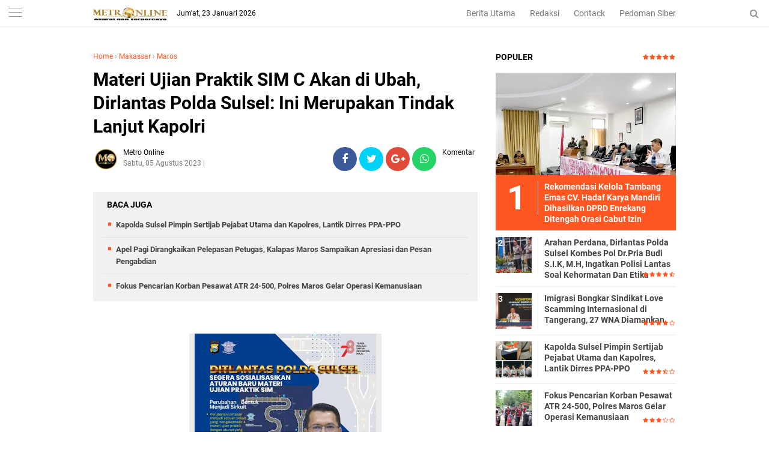

--- FILE ---
content_type: text/javascript; charset=UTF-8
request_url: https://www.metroonline.co.id/feeds/posts/default/-/Makassar?alt=json-in-script&callback=related_results_labels
body_size: 35258
content:
// API callback
related_results_labels({"version":"1.0","encoding":"UTF-8","feed":{"xmlns":"http://www.w3.org/2005/Atom","xmlns$openSearch":"http://a9.com/-/spec/opensearchrss/1.0/","xmlns$blogger":"http://schemas.google.com/blogger/2008","xmlns$georss":"http://www.georss.org/georss","xmlns$gd":"http://schemas.google.com/g/2005","xmlns$thr":"http://purl.org/syndication/thread/1.0","id":{"$t":"tag:blogger.com,1999:blog-8165436754260391517"},"updated":{"$t":"2026-01-22T22:35:02.813+08:00"},"category":[{"term":"Makassar"},{"term":"Enrekang"},{"term":"Pangkep"},{"term":"Kepri"},{"term":"Maros"},{"term":"Papua"},{"term":"Garut"},{"term":"Sultra"},{"term":"Hukrim"},{"term":"Luwu_Utara"},{"term":"Gowa"},{"term":"Toraja"},{"term":"Sinjai"},{"term":"Sulteng"},{"term":"Bone"},{"term":"Takalar"},{"term":"Nasional"},{"term":"Pare pare"},{"term":"Wajo"},{"term":"LUWU"},{"term":"Soppeng"},{"term":"Pare"},{"term":"Pinrang"},{"term":"Sulbar"},{"term":"NTB"},{"term":"Barru"},{"term":"Hiburan"},{"term":"Bulukumba"},{"term":"Video"},{"term":"PALOPO"},{"term":"Daerah"},{"term":"Bantaeng"},{"term":"Sidrap"},{"term":"Luwu Banggai"},{"term":"Jeneponto"},{"term":"Politik"},{"term":"Luwu_Timur"},{"term":"Sumut"},{"term":"Kaltim"},{"term":"Sports"},{"term":"Selayar"},{"term":"."},{"term":"Ekonomi"},{"term":"Bali"},{"term":"Opini"},{"term":"Lapas"},{"term":"Korupsi"},{"term":"i"}],"title":{"type":"text","$t":"METRO ONLINE"},"subtitle":{"type":"html","$t":""},"link":[{"rel":"http://schemas.google.com/g/2005#feed","type":"application/atom+xml","href":"https:\/\/www.metroonline.co.id\/feeds\/posts\/default"},{"rel":"self","type":"application/atom+xml","href":"https:\/\/www.blogger.com\/feeds\/8165436754260391517\/posts\/default\/-\/Makassar?alt=json-in-script"},{"rel":"alternate","type":"text/html","href":"https:\/\/www.metroonline.co.id\/search\/label\/Makassar"},{"rel":"hub","href":"http://pubsubhubbub.appspot.com/"},{"rel":"next","type":"application/atom+xml","href":"https:\/\/www.blogger.com\/feeds\/8165436754260391517\/posts\/default\/-\/Makassar\/-\/Makassar?alt=json-in-script\u0026start-index=26\u0026max-results=25"}],"author":[{"name":{"$t":"Metro Online"},"uri":{"$t":"http:\/\/www.blogger.com\/profile\/10390593155543884020"},"email":{"$t":"noreply@blogger.com"},"gd$image":{"rel":"http://schemas.google.com/g/2005#thumbnail","width":"32","height":"32","src":"\/\/blogger.googleusercontent.com\/img\/b\/R29vZ2xl\/AVvXsEhBrNXKoC9N0Q5Dn9Ol5PIMxVhTby21cl4Zrkxk_VVCD0_MX-2D4PzKKFNb3Yaez5_LVjHcTudl_XmyCGcNxPK24LSHJFulwn9o0iJN4tUQ70EZ13wtU2IgmTw83fCk4wU\/s220\/Icon+Metro+Online.jpg"}}],"generator":{"version":"7.00","uri":"http://www.blogger.com","$t":"Blogger"},"openSearch$totalResults":{"$t":"3634"},"openSearch$startIndex":{"$t":"1"},"openSearch$itemsPerPage":{"$t":"25"},"entry":[{"id":{"$t":"tag:blogger.com,1999:blog-8165436754260391517.post-8157995763240786831"},"published":{"$t":"2026-01-21T15:56:00.000+08:00"},"updated":{"$t":"2026-01-21T15:56:17.451+08:00"},"category":[{"scheme":"http://www.blogger.com/atom/ns#","term":"Makassar"}],"title":{"type":"text","$t":"Ketua DPD PJI Sulsel Apresiasi Putusan MK Terkait Perlindungan Wartawan"},"content":{"type":"html","$t":"\u003Cdiv class=\"separator\" style=\"clear: both; text-align: center;\"\u003E\u003Ca href=\"https:\/\/blogger.googleusercontent.com\/img\/b\/R29vZ2xl\/[base64]\/s1280\/IMG-20260121-WA0030.jpg\" imageanchor=\"1\" style=\"margin-left: 1em; margin-right: 1em;\"\u003E\u003Cimg border=\"0\" data-original-height=\"1280\" data-original-width=\"960\" height=\"320\" src=\"https:\/\/blogger.googleusercontent.com\/img\/b\/R29vZ2xl\/[base64]\/s320\/IMG-20260121-WA0030.jpg\" width=\"240\" \/\u003E\u003C\/a\u003E\u003C\/div\u003E\u003Cp\u003E\u003Cb\u003EMETRO ONLINE\u003C\/b\u003E Makassar — Ketua Dewan Pimpinan Daerah Persatuan Jurnalis Indonesia (DPD PJI) Sulawesi Selatan, Akbar Hasan Noma, mengapresiasi putusan Mahkamah Konstitusi (MK) yang menegaskan bahwa wartawan tidak dapat dikenai sanksi pidana maupun perdata dalam menjalankan profesinya sebagai jurnalis.\u003C\/p\u003E\u003Cp\u003E\u003Cbr \/\u003E\u003C\/p\u003E\u003Cp\u003EPutusan tersebut dinilai sebagai langkah penting dalam memperkuat kebebasan pers dan perlindungan terhadap wartawan saat menjalankan tugas jurnalistiknya. Hal itu disampaikan Akbar Hasan Noma, yang akrab disapa Akbar Polo, pada Rabu (21\/1\/2026).\u003C\/p\u003E\u003Cp\u003E\u003Cbr \/\u003E\u003C\/p\u003E\u003Cp\u003E“Putusan MK ini merupakan kemajuan bagi kebebasan pers di Indonesia serta memberikan kepastian hukum bagi wartawan dalam menjalankan tugas jurnalistiknya, selama karya yang dihasilkan merupakan produk jurnalistik,” ujarnya.\u003C\/p\u003E\u003Cp\u003E\u003Cbr \/\u003E\u003C\/p\u003E\u003Cp\u003EAkbar menegaskan bahwa putusan Mahkamah Konstitusi tersebut harus dipahami dan dihormati oleh seluruh pihak, baik aparat penegak hukum, pejabat pemerintah, maupun para praktisi hukum di Indonesia, karena bersifat final dan mengikat.\u003C\/p\u003E\u003Cp\u003E\u003Cbr \/\u003E\u003C\/p\u003E\u003Cp\u003EIa juga berharap agar para pejabat negara, mulai dari tingkat pusat hingga daerah, serta aparat penegak hukum tidak lagi melakukan kriminalisasi terhadap wartawan dalam menjalankan profesinya sebagai pilar keempat demokrasi.\u003C\/p\u003E\u003Cp\u003E\u003Cbr \/\u003E\u003C\/p\u003E\u003Cp\u003E“Apabila terdapat dugaan pelanggaran yang dilakukan oleh wartawan, maka penyelesaiannya harus melalui mekanisme kode etik jurnalistik dan Undang-Undang Nomor 40 Tahun 1999 tentang Pers, bukan melalui pendekatan pidana atau perdata,” tegasnya.\u003C\/p\u003E\u003Cp\u003E\u003Cbr \/\u003E\u003C\/p\u003E\u003Cp\u003EMenurut Akbar, putusan MK tersebut diharapkan dapat meningkatkan rasa aman bagi wartawan serta memperkuat kebebasan pers di Indonesia. Ia menekankan pentingnya komitmen semua pihak untuk menghormati kemerdekaan pers sesuai amanat konstitusi.\u003C\/p\u003E\u003Cp\u003E\u003Cbr \/\u003E\u003C\/p\u003E\u003Cp\u003E“Perlindungan terhadap wartawan merupakan bagian dari upaya menjaga demokrasi dan hak publik untuk memperoleh informasi yang benar dan bertanggung jawab,” pungkasnya.\u003C\/p\u003E\u003Cp\u003E\u003Cbr \/\u003E\u003C\/p\u003E\u003Cp\u003EEditor : Muh Sain\u0026nbsp;\u003C\/p\u003E"},"link":[{"rel":"edit","type":"application/atom+xml","href":"https:\/\/www.blogger.com\/feeds\/8165436754260391517\/posts\/default\/8157995763240786831"},{"rel":"self","type":"application/atom+xml","href":"https:\/\/www.blogger.com\/feeds\/8165436754260391517\/posts\/default\/8157995763240786831"},{"rel":"alternate","type":"text/html","href":"https:\/\/www.metroonline.co.id\/2026\/01\/ketua-dpd-pji-sulsel-apresiasi-putusan.html","title":"Ketua DPD PJI Sulsel Apresiasi Putusan MK Terkait Perlindungan Wartawan"}],"author":[{"name":{"$t":"Metro Online"},"uri":{"$t":"http:\/\/www.blogger.com\/profile\/10390593155543884020"},"email":{"$t":"noreply@blogger.com"},"gd$image":{"rel":"http://schemas.google.com/g/2005#thumbnail","width":"32","height":"32","src":"\/\/blogger.googleusercontent.com\/img\/b\/R29vZ2xl\/AVvXsEhBrNXKoC9N0Q5Dn9Ol5PIMxVhTby21cl4Zrkxk_VVCD0_MX-2D4PzKKFNb3Yaez5_LVjHcTudl_XmyCGcNxPK24LSHJFulwn9o0iJN4tUQ70EZ13wtU2IgmTw83fCk4wU\/s220\/Icon+Metro+Online.jpg"}}],"media$thumbnail":{"xmlns$media":"http://search.yahoo.com/mrss/","url":"https:\/\/blogger.googleusercontent.com\/img\/b\/R29vZ2xl\/[base64]\/s72-c\/IMG-20260121-WA0030.jpg","height":"72","width":"72"}},{"id":{"$t":"tag:blogger.com,1999:blog-8165436754260391517.post-4694797887302245145"},"published":{"$t":"2026-01-20T22:40:00.003+08:00"},"updated":{"$t":"2026-01-20T22:40:58.655+08:00"},"category":[{"scheme":"http://www.blogger.com/atom/ns#","term":"Makassar"}],"title":{"type":"text","$t":"Arahan Perdana, Dirlantas Polda Sulsel Kombes  Pol Dr.Pria Budi S.I.K, M.H, Ingatkan Polisi Lantas Soal Kehormatan Dan Etika "},"content":{"type":"html","$t":"\u003Cdiv class=\"separator\" style=\"clear: both; text-align: center;\"\u003E\u003Ca href=\"https:\/\/blogger.googleusercontent.com\/img\/b\/R29vZ2xl\/AVvXsEhbIQELiBvwRrZcGlOvcMStP1bStdj1Bqek1IzaNUIVJsPRhV-MwMUaoK8_VpDCQYesC_p-1LMJvnTPRgXg2mcS7OJiCEdj3Oyo1d-rmvUNANe1RvpdllWrKP_RAhn6aS4U0xFmfZ-6iUepS2H46D-TBiBroMv8AgdEhHTi3pOAsJFe1qj6dRTIdAuRf23J\/s796\/IMG-20260120-WA0034.jpg\" imageanchor=\"1\" style=\"margin-left: 1em; margin-right: 1em;\"\u003E\u003Cimg border=\"0\" data-original-height=\"512\" data-original-width=\"796\" height=\"206\" src=\"https:\/\/blogger.googleusercontent.com\/img\/b\/R29vZ2xl\/AVvXsEhbIQELiBvwRrZcGlOvcMStP1bStdj1Bqek1IzaNUIVJsPRhV-MwMUaoK8_VpDCQYesC_p-1LMJvnTPRgXg2mcS7OJiCEdj3Oyo1d-rmvUNANe1RvpdllWrKP_RAhn6aS4U0xFmfZ-6iUepS2H46D-TBiBroMv8AgdEhHTi3pOAsJFe1qj6dRTIdAuRf23J\/s320\/IMG-20260120-WA0034.jpg\" width=\"320\" \/\u003E\u003C\/a\u003E\u003C\/div\u003E\u003Cbr \/\u003E\u003Cdiv\u003E\u003Cb\u003E\u003Cspan style=\"color: #444444;\"\u003EMETRO ONLINE\u003C\/span\u003E\u003C\/b\u003E Makassar – Direktur Lalu Lintas Polda Sulsel Kombes Pol Dr. Pria Budi, S.I.K., M.H menegaskan pentingnya menjaga kehormatan dan integritas dalam pelaksanaan tugas kepolisian, khususnya di tengah perubahan zaman yang berlangsung cepat dan penuh ketidakpastian.\u003C\/div\u003E\u003Cdiv\u003E\u003Cbr \/\u003E\u003C\/div\u003E\u003Cdiv\u003EHal tersebut disampaikan Kombes Pol Pria Budi saat memberikan arahan perdana dalam Apel Apsat yang diikuti jajaran Direktorat Lalu Lintas Polda Sulsel, para Kasat Lantas, serta perwakilan satuan lalu lintas dari berbagai Polres, Selasa (20\/1).\u003C\/div\u003E\u003Cdiv class=\"separator\" style=\"clear: both; text-align: center;\"\u003E\u003Ca href=\"https:\/\/blogger.googleusercontent.com\/img\/b\/R29vZ2xl\/[base64]\/s810\/IMG-20260120-WA0031.jpg\" imageanchor=\"1\" style=\"margin-left: 1em; margin-right: 1em;\"\u003E\u003Cimg border=\"0\" data-original-height=\"548\" data-original-width=\"810\" height=\"216\" src=\"https:\/\/blogger.googleusercontent.com\/img\/b\/R29vZ2xl\/[base64]\/s320\/IMG-20260120-WA0031.jpg\" width=\"320\" \/\u003E\u003C\/a\u003E\u003C\/div\u003E\u003Cbr \/\u003E\u003Cdiv\u003EMantan Kapolres Parepare itu menilai, perkembangan era digital dan dinamika sosial yang semakin kompleks menuntut anggota Polri untuk beradaptasi secara cepat, namun tetap berpegang pada nilai-nilai dasar profesi.\u003C\/div\u003E\u003Cdiv\u003E\u003Cbr \/\u003E\u003C\/div\u003E\u003Cdiv\u003E“Perubahan saat ini sangat cepat, tidak pasti, kompleks, dan ambigu. Situasi ini tidak mudah diprediksi dan menjadi tantangan tersendiri bagi anggota polisi lalu lintas yang bersentuhan langsung dengan masyarakat,” kata Pria Budi.\u003Cdiv class=\"separator\" style=\"clear: both; text-align: center;\"\u003E\u003Ca href=\"https:\/\/blogger.googleusercontent.com\/img\/b\/R29vZ2xl\/AVvXsEhL0VW0j5GPqDubMRjUwrPTaCjEg67KFH8MCdC3yhwCfbSB0ZlbFzZf9Fuq9uidOt9vuUEz994gkconhE2Uxzj-77H-5zMf3rXstzk40JGnsjHoXz4ijOWxsvlJqx9jRy0cCNEn1gNzil2wSc45EEG_KBDj2wZz6jnp-8rx1SOxUdQqWfV60KW9cxGXSHXi\/s801\/IMG-20260120-WA0032.jpg\" imageanchor=\"1\" style=\"margin-left: 1em; margin-right: 1em;\"\u003E\u003Cimg border=\"0\" data-original-height=\"556\" data-original-width=\"801\" height=\"222\" src=\"https:\/\/blogger.googleusercontent.com\/img\/b\/R29vZ2xl\/AVvXsEhL0VW0j5GPqDubMRjUwrPTaCjEg67KFH8MCdC3yhwCfbSB0ZlbFzZf9Fuq9uidOt9vuUEz994gkconhE2Uxzj-77H-5zMf3rXstzk40JGnsjHoXz4ijOWxsvlJqx9jRy0cCNEn1gNzil2wSc45EEG_KBDj2wZz6jnp-8rx1SOxUdQqWfV60KW9cxGXSHXi\/s320\/IMG-20260120-WA0032.jpg\" width=\"320\" \/\u003E\u003C\/a\u003E\u003C\/div\u003E\u003Cbr \/\u003E\u003C\/div\u003E\u003Cdiv\u003EIa menekankan bahwa kompleksitas persoalan di tengah masyarakat, mulai dari aspek sosial, politik, hingga ekonomi, berpengaruh langsung terhadap pelaksanaan tugas kepolisian di lapangan.\u003C\/div\u003E\u003Cdiv\u003E\u003Cbr \/\u003E\u003C\/div\u003E\u003Cdiv\u003EKondisi tersebut, menurutnya, kerap menimbulkan tekanan dan beban kerja yang semakin berat.\u003C\/div\u003E\u003Cdiv\u003E\u003Cbr \/\u003E\u003C\/div\u003E\u003Cdiv\u003EMeski demikian, Budi mengingatkan seluruh personel agar tidak menjadikan situasi tersebut sebagai alasan untuk mengabaikan etika dan profesionalisme.\u0026nbsp;\u003C\/div\u003E\u003Cdiv\u003E\u003Cbr \/\u003E\u003C\/div\u003E\u003Cdiv\u003EIa menegaskan bahwa kehormatan merupakan pondasi utama dalam menjalankan tugas sebagai pelayan masyarakat.\u003C\/div\u003E\u003Cdiv\u003E\u003Cbr \/\u003E\u003C\/div\u003E\u003Cdiv\u003E“Kuncinya satu, yaitu kebenaran dan kehormatan. Kehormatan ini harus kita jaga bersama, karena melekat pada diri kita dan institusi Polri,” ujarnya.\u003C\/div\u003E\u003Cdiv\u003E\u003Cbr \/\u003E\u003C\/div\u003E\u003Cdiv\u003EIa juga mengingatkan bahwa setiap tindakan anggota, baik di jalan raya maupun di ruang pelayanan publik, mencerminkan wajah kepolisian di mata masyarakat.\u0026nbsp;\u003C\/div\u003E\u003Cdiv\u003E\u003Cbr \/\u003E\u003C\/div\u003E\u003Cdiv\u003EOleh karena itu, sikap dan perilaku harus senantiasa dijaga agar tetap profesional dan berintegritas.\u003C\/div\u003E\u003Cdiv\u003E\u003Cbr \/\u003E\u003C\/div\u003E\u003Cdiv\u003E“Dimanapun bertugas, kehormatan harus tetap menjadi pegangan utama,” pungkasnya.\u003C\/div\u003E\u003Cdiv\u003E\u003Cbr \/\u003E\u003C\/div\u003E\u003Cdiv\u003E\u003Cbr \/\u003E\u003C\/div\u003E\u003Cdiv\u003EPenulis : Muh Sain\u0026nbsp;\u003C\/div\u003E"},"link":[{"rel":"edit","type":"application/atom+xml","href":"https:\/\/www.blogger.com\/feeds\/8165436754260391517\/posts\/default\/4694797887302245145"},{"rel":"self","type":"application/atom+xml","href":"https:\/\/www.blogger.com\/feeds\/8165436754260391517\/posts\/default\/4694797887302245145"},{"rel":"alternate","type":"text/html","href":"https:\/\/www.metroonline.co.id\/2026\/01\/arahan-perdana-dirlantas-polda-sulsel.html","title":"Arahan Perdana, Dirlantas Polda Sulsel Kombes  Pol Dr.Pria Budi S.I.K, M.H, Ingatkan Polisi Lantas Soal Kehormatan Dan Etika "}],"author":[{"name":{"$t":"Metro Online"},"uri":{"$t":"http:\/\/www.blogger.com\/profile\/10390593155543884020"},"email":{"$t":"noreply@blogger.com"},"gd$image":{"rel":"http://schemas.google.com/g/2005#thumbnail","width":"32","height":"32","src":"\/\/blogger.googleusercontent.com\/img\/b\/R29vZ2xl\/AVvXsEhBrNXKoC9N0Q5Dn9Ol5PIMxVhTby21cl4Zrkxk_VVCD0_MX-2D4PzKKFNb3Yaez5_LVjHcTudl_XmyCGcNxPK24LSHJFulwn9o0iJN4tUQ70EZ13wtU2IgmTw83fCk4wU\/s220\/Icon+Metro+Online.jpg"}}],"media$thumbnail":{"xmlns$media":"http://search.yahoo.com/mrss/","url":"https:\/\/blogger.googleusercontent.com\/img\/b\/R29vZ2xl\/AVvXsEhbIQELiBvwRrZcGlOvcMStP1bStdj1Bqek1IzaNUIVJsPRhV-MwMUaoK8_VpDCQYesC_p-1LMJvnTPRgXg2mcS7OJiCEdj3Oyo1d-rmvUNANe1RvpdllWrKP_RAhn6aS4U0xFmfZ-6iUepS2H46D-TBiBroMv8AgdEhHTi3pOAsJFe1qj6dRTIdAuRf23J\/s72-c\/IMG-20260120-WA0034.jpg","height":"72","width":"72"}},{"id":{"$t":"tag:blogger.com,1999:blog-8165436754260391517.post-1477239346810571457"},"published":{"$t":"2026-01-20T15:35:00.003+08:00"},"updated":{"$t":"2026-01-20T16:11:00.489+08:00"},"category":[{"scheme":"http://www.blogger.com/atom/ns#","term":"Makassar"}],"title":{"type":"text","$t":"Kapolda Sulsel Pimpin Sertijab Pejabat Utama dan Kapolres, Lantik Dirres PPA-PPO"},"content":{"type":"html","$t":"\u003Cdiv class=\"separator\" style=\"clear: both; text-align: center;\"\u003E\u003Ca href=\"https:\/\/blogger.googleusercontent.com\/img\/b\/R29vZ2xl\/AVvXsEiYnepucreKkAOWBhF_0cA5wutde7K2vqQvRXsNxTXFigN44RLWFAtjo4okQvpFk5MBwyGBfVo6zHdx4K3Qp5Nh0AVZxeK2AiKgNmxY_Y84TJLgAY6XyivDmfN704RWSsT7JOP8JYzccvLJb7g_yJnla1yK_gecLrD3bH01Hy0TvluPDvd0EzGLI3ZRmOBp\/s1257\/IMG-20260120-WA0020.jpg\" style=\"margin-left: 1em; margin-right: 1em;\"\u003E\u003Cimg border=\"0\" data-original-height=\"1257\" data-original-width=\"946\" height=\"320\" src=\"https:\/\/blogger.googleusercontent.com\/img\/b\/R29vZ2xl\/AVvXsEiYnepucreKkAOWBhF_0cA5wutde7K2vqQvRXsNxTXFigN44RLWFAtjo4okQvpFk5MBwyGBfVo6zHdx4K3Qp5Nh0AVZxeK2AiKgNmxY_Y84TJLgAY6XyivDmfN704RWSsT7JOP8JYzccvLJb7g_yJnla1yK_gecLrD3bH01Hy0TvluPDvd0EzGLI3ZRmOBp\/s320\/IMG-20260120-WA0020.jpg\" width=\"241\" \/\u003E\u003C\/a\u003E\u003C\/div\u003E\u003Cp\u003E\u003Cb\u003E\u003Cspan style=\"color: #444444;\"\u003EMETRO ONLINE\u003C\/span\u003E\u003C\/b\u003E MAKASSAR\u0026nbsp; – Kapolda Sulawesi Selatan Irjen Pol. Djuhandhani Rahardjo Puro, S.H., M.H., memimpin rangkaian acara Serah Terima Jabatan (Sertijab) pejabat utama dan Kapolres jajaran, serta pelantikan Direktur Reserse Pelindungan Perempuan dan Anak (PPA) dan Pemberantasan Perdagangan Orang (PPO) Polda Sulsel di Aula Mappaodang Mapolda Sulsel.Selasa 20\/01\/2026.\u003C\/p\u003E\u003Cp\u003E\u003Cbr \/\u003E\u003C\/p\u003E\u003Cp\u003EAcara dihadiri Wakapolda Sulsel Brigjen Pol. Nasri, S.I.K., M.H., para pejabat utama Polda Sulsel, seluruh Kapolres jajaran, serta pengurus Bhayangkari Daerah Sulawesi Selatan.\u003C\/p\u003E\u003Cp\u003E\u003Cbr \/\u003E\u003C\/p\u003E\u003Cp\u003EDalam sambutannya, Kapolda Sulsel menegaskan bahwa mutasi dan rotasi jabatan di Polri merupakan bagian dari pembinaan karier, peningkatan kinerja, dan penyegaran organisasi. Ia juga menyampaikan apresiasi kepada pejabat lama atas dedikasi yang telah diberikan dalam menjaga kamtibmas di Sulawesi Selatan.\u003C\/p\u003E\u003Cp\u003E\u003Cbr \/\u003E\u003C\/p\u003E\u003Cp\u003ERincian Sertijab dan Pelantikan:\u003C\/p\u003E\u003Cp\u003E\u003Cbr \/\u003E\u003C\/p\u003E\u003Cp\u003EKaro SDM: Kombes Pol. Aris Haryanto pindah ke Robinkar SSDM Polri, digantikan Kombes Pol. Adi Ferdian Saputra dari Polda Lampung.\u003C\/p\u003E\u003Cp\u003EDirlantas: Kombes Pol. Karisman naik ke Robinops Stamaops Polri, digantikan Kombes Pol. Pria Budi dari Lemdik Polri.\u003C\/p\u003E\u003Cp\u003EKabidkum: Kombes Pol. Ade Indrawan pindah ke Divkum Polri, digantikan Kombes Pol. Hery Marwanto dari Polda Maluku.\u003C\/p\u003E\u003Cp\u003EKapolres Jeneponto: AKBP Widi Setiawan bertugas di Sespim Lemdiklat Polri, digantikan AKBP Haryo Basuki dari Mabes Polri.\u003C\/p\u003E\u003Cp\u003EKapolres Sinjai: AKBP Harry Azhar Hasry lanjut ke Satresmob Bareskrim Polri, digantikan AKBP Jamal Fathur Rakhman dari Polda Kepulauan Bangka Belitung.\u003C\/p\u003E\u003Cp\u003EDirres PPA-PPO: Dilantik Kombes Pol. Osva yang sebelumnya menjabat di Polda Riau.\u003C\/p\u003E\u003Cp\u003E\u003Cbr \/\u003E\u003C\/p\u003E\u003Cp\u003EKegiatan ditutup dengan acara ramah tamah untuk mempererat hubungan antara pejabat lama dan baru.\u003C\/p\u003E\u003Cp\u003E\u003Cbr \/\u003E\u003C\/p\u003E\u003Cp\u003E\u003Cbr \/\u003E\u003C\/p\u003E\u003Cp\u003EEditor : Muh Sain\u003C\/p\u003E"},"link":[{"rel":"edit","type":"application/atom+xml","href":"https:\/\/www.blogger.com\/feeds\/8165436754260391517\/posts\/default\/1477239346810571457"},{"rel":"self","type":"application/atom+xml","href":"https:\/\/www.blogger.com\/feeds\/8165436754260391517\/posts\/default\/1477239346810571457"},{"rel":"alternate","type":"text/html","href":"https:\/\/www.metroonline.co.id\/2026\/01\/kapolda-sulsel-pimpin-sertijab-pejabat.html","title":"Kapolda Sulsel Pimpin Sertijab Pejabat Utama dan Kapolres, Lantik Dirres PPA-PPO"}],"author":[{"name":{"$t":"Metro Online"},"uri":{"$t":"http:\/\/www.blogger.com\/profile\/10390593155543884020"},"email":{"$t":"noreply@blogger.com"},"gd$image":{"rel":"http://schemas.google.com/g/2005#thumbnail","width":"32","height":"32","src":"\/\/blogger.googleusercontent.com\/img\/b\/R29vZ2xl\/AVvXsEhBrNXKoC9N0Q5Dn9Ol5PIMxVhTby21cl4Zrkxk_VVCD0_MX-2D4PzKKFNb3Yaez5_LVjHcTudl_XmyCGcNxPK24LSHJFulwn9o0iJN4tUQ70EZ13wtU2IgmTw83fCk4wU\/s220\/Icon+Metro+Online.jpg"}}],"media$thumbnail":{"xmlns$media":"http://search.yahoo.com/mrss/","url":"https:\/\/blogger.googleusercontent.com\/img\/b\/R29vZ2xl\/AVvXsEiYnepucreKkAOWBhF_0cA5wutde7K2vqQvRXsNxTXFigN44RLWFAtjo4okQvpFk5MBwyGBfVo6zHdx4K3Qp5Nh0AVZxeK2AiKgNmxY_Y84TJLgAY6XyivDmfN704RWSsT7JOP8JYzccvLJb7g_yJnla1yK_gecLrD3bH01Hy0TvluPDvd0EzGLI3ZRmOBp\/s72-c\/IMG-20260120-WA0020.jpg","height":"72","width":"72"}},{"id":{"$t":"tag:blogger.com,1999:blog-8165436754260391517.post-1534239264011404448"},"published":{"$t":"2025-12-31T09:23:00.001+08:00"},"updated":{"$t":"2025-12-31T09:23:22.741+08:00"},"category":[{"scheme":"http://www.blogger.com/atom/ns#","term":"Makassar"}],"title":{"type":"text","$t":"Refleksi Akhir Tahun 2025, Warga Binaan Rutan Makassar Mensyukuri Takdir, Menata Masa Depan, dan Menjaga Iman"},"content":{"type":"html","$t":"\u003Cdiv class=\"separator\" style=\"clear: both; text-align: center;\"\u003E\u003Ca href=\"https:\/\/blogger.googleusercontent.com\/img\/b\/R29vZ2xl\/AVvXsEjstHi-ZyTaZfXID81JHXEKpTh-JlKTWT3a-rHJVDUKfFgQJvIzefOpj3nuSMj0wUpLgswZVvBxvKARZ4_rYQIXl5T-DViwolxsQpjoKb3BdF9KD0sdhB_XvIxrIw7q5HZpPbD2LLwK5ZBNO21_aiJ7uxcR_ORYfhlt4Xtxq3GQmf7NBa1dlthGaANpbHs\/s3072\/IMG-20251231-WA0024.jpg\" imageanchor=\"1\" style=\"margin-left: 1em; margin-right: 1em;\"\u003E\u003Cimg border=\"0\" data-original-height=\"3072\" data-original-width=\"3072\" height=\"320\" src=\"https:\/\/blogger.googleusercontent.com\/img\/b\/R29vZ2xl\/AVvXsEjstHi-ZyTaZfXID81JHXEKpTh-JlKTWT3a-rHJVDUKfFgQJvIzefOpj3nuSMj0wUpLgswZVvBxvKARZ4_rYQIXl5T-DViwolxsQpjoKb3BdF9KD0sdhB_XvIxrIw7q5HZpPbD2LLwK5ZBNO21_aiJ7uxcR_ORYfhlt4Xtxq3GQmf7NBa1dlthGaANpbHs\/s320\/IMG-20251231-WA0024.jpg\" width=\"320\" \/\u003E\u003C\/a\u003E\u003C\/div\u003E\u003Cp\u003E\u003Cb\u003E\u003Cspan style=\"color: #444444;\"\u003EMETRO ONLINE\u003C\/span\u003E\u003C\/b\u003E Makassar,\u0026nbsp; — Mengakhiri tahun 2025, Rumah Tahanan Negara Kelas I Makassar menyelenggarakan kegiatan refleksi akhir tahun bagi Warga Binaan Pemasyarakatan (WBP) dengan mengusung tema “Mensyukuri Takdir, Menata Masa Depan, dan Menjaga Iman di Tengah Perubahan Zaman”. Kegiatan ini menjadi momentum perenungan dan penguatan spiritual bagi warga binaan dalam memaknai perjalanan hidup serta menyiapkan masa depan yang lebih baik.\u003C\/p\u003E\u003Cdiv class=\"separator\" style=\"clear: both; text-align: center;\"\u003E\u003Ca href=\"https:\/\/blogger.googleusercontent.com\/img\/b\/R29vZ2xl\/AVvXsEhnqI-g00EmbjsDAoJV0N2MxzGx7KAza8NAeMjJHzHSVw2GE5tc89o2FL53V2w3bq2a87mN7svLmBuWYryBZQIGAHfa0VE9MCljXirNWHLsvovE3veEBBbt5G5MRGnAuKRD1xLupFgDBOYGAE455B7q1-ciXHr9mfJG3QYJ6A0U4YjrmURztA_EFyC2dLI\/s3072\/IMG-20251231-WA0021.jpg\" imageanchor=\"1\" style=\"margin-left: 1em; margin-right: 1em;\"\u003E\u003Cimg border=\"0\" data-original-height=\"3072\" data-original-width=\"3072\" height=\"320\" src=\"https:\/\/blogger.googleusercontent.com\/img\/b\/R29vZ2xl\/AVvXsEhnqI-g00EmbjsDAoJV0N2MxzGx7KAza8NAeMjJHzHSVw2GE5tc89o2FL53V2w3bq2a87mN7svLmBuWYryBZQIGAHfa0VE9MCljXirNWHLsvovE3veEBBbt5G5MRGnAuKRD1xLupFgDBOYGAE455B7q1-ciXHr9mfJG3QYJ6A0U4YjrmURztA_EFyC2dLI\/s320\/IMG-20251231-WA0021.jpg\" width=\"320\" \/\u003E\u003C\/a\u003E\u003C\/div\u003E\u003Cp\u003EKegiatan refleksi akhir tahun tersebut dibuka oleh Kepala Seksi Pelayanan Tahanan Rutan Kelas I Makassar, Angga Satrya, yang menekankan pentingnya refleksi diri sebagai bagian dari proses pembinaan. Ia menyampaikan bahwa setiap fase kehidupan, termasuk masa menjalani pidana, merupakan ruang pembelajaran untuk memperbaiki diri dan menumbuhkan kesadaran akan tanggung jawab pribadi.\u003C\/p\u003E\u003Cp\u003E\u003Cbr \/\u003E\u003C\/p\u003E\u003Cp\u003E“Refleksi akhir tahun ini diharapkan menjadi momen bagi warga binaan untuk mensyukuri setiap takdir yang telah dijalani, mengambil hikmah dari masa lalu, serta menata masa depan dengan lebih baik. Rutan hadir untuk mendampingi proses perubahan tersebut agar warga binaan siap kembali ke masyarakat dengan bekal iman dan karakter yang lebih kuat,” ujar Angga Satrya.\u003C\/p\u003E\u003Cp\u003E\u003Cbr \/\u003E\u003C\/p\u003E\u003Cp\u003EKegiatan kemudian dilanjutkan dengan ceramah keagamaan yang disampaikan oleh Ust. Ichwan Jufri.\u0026nbsp;\u003C\/p\u003E\u003Cp\u003E\u003Cbr \/\u003E\u003C\/p\u003E\u003Cp\u003EDalam tausiyahnya, ia mengajak seluruh warga binaan untuk senantiasa menjaga iman dan ketakwaan di tengah perubahan zaman yang semakin dinamis. Menurutnya, iman yang kuat menjadi pondasi utama dalam menghadapi ujian hidup dan menumbuhkan harapan baru.\u003C\/p\u003E\u003Cp\u003E\u003Cbr \/\u003E\u003C\/p\u003E\u003Cp\u003EUst. Ichwan Jufri juga menegaskan bahwa mensyukuri takdir bukan berarti berhenti berusaha, melainkan menerima masa lalu dengan ikhlas sembari terus berikhtiar memperbaiki diri. Dengan iman yang terjaga dan niat yang tulus, warga binaan diyakini mampu bangkit, berubah, dan menata masa depan yang lebih bermakna.\u003C\/p\u003E\u003Cp\u003E\u003Cbr \/\u003E\u003C\/p\u003E\u003Cp\u003EMelalui kegiatan refleksi akhir tahun ini, Rutan Kelas I Makassar berkomitmen untuk terus menghadirkan pembinaan kepribadian yang menyentuh aspek spiritual, moral, dan mental warga binaan. Momentum akhir tahun 2025 ini diharapkan menjadi titik awal bagi warga binaan untuk menyongsong tahun 2026 dengan semangat baru, kesadaran diri, dan tekad untuk menjadi pribadi yang lebih baik.\u003C\/p\u003E\u003Cp\u003E\u003Cbr \/\u003E\u003C\/p\u003E\u003Cp\u003EEditor : Muh Sain\u0026nbsp;\u003C\/p\u003E"},"link":[{"rel":"edit","type":"application/atom+xml","href":"https:\/\/www.blogger.com\/feeds\/8165436754260391517\/posts\/default\/1534239264011404448"},{"rel":"self","type":"application/atom+xml","href":"https:\/\/www.blogger.com\/feeds\/8165436754260391517\/posts\/default\/1534239264011404448"},{"rel":"alternate","type":"text/html","href":"https:\/\/www.metroonline.co.id\/2025\/12\/refleksi-akhir-tahun-2025-warga-binaan.html","title":"Refleksi Akhir Tahun 2025, Warga Binaan Rutan Makassar Mensyukuri Takdir, Menata Masa Depan, dan Menjaga Iman"}],"author":[{"name":{"$t":"Sain Pers"},"uri":{"$t":"http:\/\/www.blogger.com\/profile\/05135938656343858749"},"email":{"$t":"noreply@blogger.com"},"gd$image":{"rel":"http://schemas.google.com/g/2005#thumbnail","width":"16","height":"16","src":"https:\/\/img1.blogblog.com\/img\/b16-rounded.gif"}}],"media$thumbnail":{"xmlns$media":"http://search.yahoo.com/mrss/","url":"https:\/\/blogger.googleusercontent.com\/img\/b\/R29vZ2xl\/AVvXsEjstHi-ZyTaZfXID81JHXEKpTh-JlKTWT3a-rHJVDUKfFgQJvIzefOpj3nuSMj0wUpLgswZVvBxvKARZ4_rYQIXl5T-DViwolxsQpjoKb3BdF9KD0sdhB_XvIxrIw7q5HZpPbD2LLwK5ZBNO21_aiJ7uxcR_ORYfhlt4Xtxq3GQmf7NBa1dlthGaANpbHs\/s72-c\/IMG-20251231-WA0024.jpg","height":"72","width":"72"}},{"id":{"$t":"tag:blogger.com,1999:blog-8165436754260391517.post-4266446691129037432"},"published":{"$t":"2025-12-25T16:04:00.005+08:00"},"updated":{"$t":"2025-12-25T16:05:01.336+08:00"},"category":[{"scheme":"http://www.blogger.com/atom/ns#","term":"Makassar"}],"title":{"type":"text","$t":"Minta Kapolres dan Kasat Reskrim Polres Barru Dicopot Usai lepas Passobis, Mahasiswa Ancam Demo Mabes Polri"},"content":{"type":"html","$t":"\u003Cp\u003E\u003Cbr \/\u003E\u003C\/p\u003E\u003Cp\u003E\u003Cbr \/\u003E\u003C\/p\u003E\u003Cdiv class=\"separator\" style=\"clear: both; text-align: center;\"\u003E\u003Ca href=\"https:\/\/blogger.googleusercontent.com\/img\/b\/R29vZ2xl\/AVvXsEg5qBRFJa9PIVQTe14nMnQcGowJqXa6EaTehVohco6iacX-E9uwGG6k8SYjduxTuVljWp989lPF-btzUvL7MOyrZ_SQzrPGJRB4RZ7l111aDoC1fG7SNR-49CkNbF-XGM8F0naWQPFEQuEmkEuCyAqIROKGCge0HOuk6lPsjGCzpqkq6c3lIJHz6HlQJ2g\/s700\/IMG-20251225-WA0043.jpg\" imageanchor=\"1\" style=\"margin-left: 1em; margin-right: 1em;\"\u003E\u003Cimg border=\"0\" data-original-height=\"400\" data-original-width=\"700\" height=\"183\" src=\"https:\/\/blogger.googleusercontent.com\/img\/b\/R29vZ2xl\/AVvXsEg5qBRFJa9PIVQTe14nMnQcGowJqXa6EaTehVohco6iacX-E9uwGG6k8SYjduxTuVljWp989lPF-btzUvL7MOyrZ_SQzrPGJRB4RZ7l111aDoC1fG7SNR-49CkNbF-XGM8F0naWQPFEQuEmkEuCyAqIROKGCge0HOuk6lPsjGCzpqkq6c3lIJHz6HlQJ2g\/s320\/IMG-20251225-WA0043.jpg\" width=\"320\" \/\u003E\u003C\/a\u003E\u003C\/div\u003E\u003Cp\u003E\u003Cb\u003E\u003Cspan style=\"color: #444444;\"\u003EMETRO ONLINE\u003C\/span\u003E\u003C\/b\u003E Makassar – Gelombang kritik terhadap Polres Barru kian menguat. Kali ini datang dari kalangan mahasiswa.\u003C\/p\u003E\u003Cp\u003E\u003Cbr \/\u003E\u003C\/p\u003E\u003Cp\u003EPersatuan Mahasiswa Nusantara (PMN), Rian Ariansyah, secara tegas meminta Kapolres Barru AKBP Ananda Fauzi Harahap dan Kasat Reskrim IPTU Akbar Sirajuddin dicopot dari jabatannya menyusul dilepasnya tersangka penipuan online (passobis) berinisial ED alias Bojes.\u003C\/p\u003E\u003Cp\u003E\u003Cbr \/\u003E\u003C\/p\u003E\u003Cp\u003ERian menilai keputusan Polres Barru menghentikan perkara dengan alasan restorative justice (RJ) merupakan langkah keliru dan mencederai rasa keadilan masyarakat.\u003C\/p\u003E\u003Cp\u003E\u003Cbr \/\u003E\u003C\/p\u003E\u003Cp\u003EPasalnya, penipuan online adalah kejahatan siber yang dampaknya luas dan selama ini menjadi perhatian nasional.\u003C\/p\u003E\u003Cp\u003E\u003Cbr \/\u003E\u003C\/p\u003E\u003Cp\u003E“Ini bukan tindak pidana ringan. Passobis adalah kejahatan terorganisir dan sangat meresahkan. Kalau pelaku dilepas hanya karena uang korban dikembalikan, lalu di mana efek jera?” tegas Rian, Rabu (24\/12\/2025).\u003C\/p\u003E\u003Cp\u003E\u003Cbr \/\u003E\u003C\/p\u003E\u003Cp\u003EMahasiswa menilai penerapan RJ dalam kasus ini berpotensi menjadi preseden berbahaya. Menurut PMN, pengembalian kerugian korban tidak serta-merta menghapus pertanggungjawaban pidana pelaku, terlebih tersangka sebelumnya dijerat pasal Undang-Undang ITE dengan ancaman hukuman hingga enam tahun penjara.\u003C\/p\u003E\u003Cp\u003E\u003Cbr \/\u003E\u003C\/p\u003E\u003Cp\u003ERian juga menyoroti sikap Polres Barru yang dinilai tidak transparan. Saat penangkapan tersangka pada April 2025 lalu, polisi menggelar konferensi pers besar-besaran dan menghadirkan tersangka serta barang bukti di hadapan awak media.\u0026nbsp;\u003C\/p\u003E\u003Cp\u003E\u003Cbr \/\u003E\u003C\/p\u003E\u003Cp\u003ENamun ketika tersangka dilepaskan, tidak ada rilis resmi maupun penjelasan terbuka kepada publik. “Menangkap dipamerkan, melepas dilakukan diam-diam. Ini yang membuat publik curiga dan kepercayaan terhadap institusi kepolisian menurun,” ujar Rian.\u003C\/p\u003E\u003Cp\u003E\u003Cbr \/\u003E\u003C\/p\u003E\u003Cp\u003EAtas dasar itu, PMN mendesak Propam Polri, Kompolnas, hingga Kapolri Jenderal Listyo Sigit Prabowo untuk turun tangan mengevaluasi Polres Barru secara menyeluruh. Mahasiswa menilai pencopotan pimpinan menjadi langkah penting untuk memulihkan kepercayaan publik.\u003C\/p\u003E\u003Cp\u003E\u003Cbr \/\u003E\u003C\/p\u003E\u003Cp\u003EBahkan, PMN mengancam akan menggelar aksi demonstrasi ke Mabes Polri jika tuntutan tersebut tidak direspons serius.\u003C\/p\u003E\u003Cp\u003E\u003Cbr \/\u003E\u003C\/p\u003E\u003Cp\u003E“Kami tidak main-main. Kalau tuntutan ini diabaikan, kami siap membawa persoalan ini ke Mabes Polri. Penegakan hukum tidak boleh tunduk pada kompromi,” pungkasnya. (**)\u003C\/p\u003E\u003Cp\u003E\u003Cbr \/\u003E\u003C\/p\u003E\u003Cp\u003EEditor : Muh Sain\u0026nbsp;\u003C\/p\u003E"},"link":[{"rel":"edit","type":"application/atom+xml","href":"https:\/\/www.blogger.com\/feeds\/8165436754260391517\/posts\/default\/4266446691129037432"},{"rel":"self","type":"application/atom+xml","href":"https:\/\/www.blogger.com\/feeds\/8165436754260391517\/posts\/default\/4266446691129037432"},{"rel":"alternate","type":"text/html","href":"https:\/\/www.metroonline.co.id\/2025\/12\/minta-kapolres-dan-kasat-reskrim-polres.html","title":"Minta Kapolres dan Kasat Reskrim Polres Barru Dicopot Usai lepas Passobis, Mahasiswa Ancam Demo Mabes Polri"}],"author":[{"name":{"$t":"Sain Pers"},"uri":{"$t":"http:\/\/www.blogger.com\/profile\/05135938656343858749"},"email":{"$t":"noreply@blogger.com"},"gd$image":{"rel":"http://schemas.google.com/g/2005#thumbnail","width":"16","height":"16","src":"https:\/\/img1.blogblog.com\/img\/b16-rounded.gif"}}],"media$thumbnail":{"xmlns$media":"http://search.yahoo.com/mrss/","url":"https:\/\/blogger.googleusercontent.com\/img\/b\/R29vZ2xl\/AVvXsEg5qBRFJa9PIVQTe14nMnQcGowJqXa6EaTehVohco6iacX-E9uwGG6k8SYjduxTuVljWp989lPF-btzUvL7MOyrZ_SQzrPGJRB4RZ7l111aDoC1fG7SNR-49CkNbF-XGM8F0naWQPFEQuEmkEuCyAqIROKGCge0HOuk6lPsjGCzpqkq6c3lIJHz6HlQJ2g\/s72-c\/IMG-20251225-WA0043.jpg","height":"72","width":"72"}},{"id":{"$t":"tag:blogger.com,1999:blog-8165436754260391517.post-6689819692218746986"},"published":{"$t":"2025-12-21T16:00:00.005+08:00"},"updated":{"$t":"2025-12-21T16:00:58.927+08:00"},"category":[{"scheme":"http://www.blogger.com/atom/ns#","term":"Makassar"}],"title":{"type":"text","$t":"Direktur Lalu Lintas Polda Sulawesi Selatan Resmi Berganti,Ini Penggantinya"},"content":{"type":"html","$t":"\u003Cdiv class=\"separator\" style=\"clear: both; text-align: center;\"\u003E\u003Ca href=\"https:\/\/blogger.googleusercontent.com\/img\/b\/R29vZ2xl\/AVvXsEhVLL0q5Z7e1pOtbCiK7bEySu6Q80zgT73zcOrGkSS-7_l2pgoRDX__a4Uo0eLsz0Ftr3rVfCPYxV1-7deAfo_ghBZGMasl6_AZzXXSk8GXjfEBFHkf0ntpYjMta0Trfa5tYDQm7LvylBtgXc9KKcblqf_4w4DStKUDFFmd0VFBOCfLTux0WCzZZpsXlW8\/s1269\/IMG-20251220-WA0034.jpg\" imageanchor=\"1\" style=\"margin-left: 1em; margin-right: 1em;\"\u003E\u003Cimg border=\"0\" data-original-height=\"975\" data-original-width=\"1269\" height=\"246\" src=\"https:\/\/blogger.googleusercontent.com\/img\/b\/R29vZ2xl\/AVvXsEhVLL0q5Z7e1pOtbCiK7bEySu6Q80zgT73zcOrGkSS-7_l2pgoRDX__a4Uo0eLsz0Ftr3rVfCPYxV1-7deAfo_ghBZGMasl6_AZzXXSk8GXjfEBFHkf0ntpYjMta0Trfa5tYDQm7LvylBtgXc9KKcblqf_4w4DStKUDFFmd0VFBOCfLTux0WCzZZpsXlW8\/s320\/IMG-20251220-WA0034.jpg\" width=\"320\" \/\u003E\u003C\/a\u003E\u003C\/div\u003E\u003Cp\u003E\u003Cb\u003E\u003Cspan style=\"color: #444444;\"\u003EMETRO ONLINE\u003C\/span\u003E\u003C\/b\u003E Makassar – Jabatan Direktur Lalu Lintas (Dirlantas) Polda Sulawesi Selatan resmi berganti, Sabtu (20\/12\/2025).\u003C\/p\u003E\u003Cp\u003E\u003Cbr \/\u003E\u003C\/p\u003E\u003Cp\u003EKombes Pol Karsiman dimutasi, ia diangkat dalam jabatan baru sebagai Kabagrenops Robinops Stamaops Polri. posisi Dirlantas Polda Sulsel kini dijabat oleh Kombes Pol Dr. Pria Budi.S.ik.M.H\u003C\/p\u003E\u003Cp\u003E\u003Cbr \/\u003E\u003C\/p\u003E\u003Cp\u003EKombes Pol Pria Budi sebelumnya bertugas sebagai Analis Kebijakan Madya Bidang Kurikulum Lemdiklat Polri dalam rangka Dikbangti T.A. 2025.\u003C\/p\u003E\u003Cp\u003E\u003Cbr \/\u003E\u003C\/p\u003E\u003Cp\u003EMutasi perwira Polri tersebut tertuang dalam Surat Telegram Kapolri Nomor ST\/2781\/A\/XII\/KEP.\/2025 tertanggal 15 Desember 2025.\u0026nbsp;\u003C\/p\u003E\u003Cp\u003E\u003Cbr \/\u003E\u003C\/p\u003E\u003Cp\u003EEditor : Muh Sain\u003C\/p\u003E"},"link":[{"rel":"edit","type":"application/atom+xml","href":"https:\/\/www.blogger.com\/feeds\/8165436754260391517\/posts\/default\/6689819692218746986"},{"rel":"self","type":"application/atom+xml","href":"https:\/\/www.blogger.com\/feeds\/8165436754260391517\/posts\/default\/6689819692218746986"},{"rel":"alternate","type":"text/html","href":"https:\/\/www.metroonline.co.id\/2025\/12\/direktur-lalu-lintas-polda-sulawesi.html","title":"Direktur Lalu Lintas Polda Sulawesi Selatan Resmi Berganti,Ini Penggantinya"}],"author":[{"name":{"$t":"Sain Pers"},"uri":{"$t":"http:\/\/www.blogger.com\/profile\/05135938656343858749"},"email":{"$t":"noreply@blogger.com"},"gd$image":{"rel":"http://schemas.google.com/g/2005#thumbnail","width":"16","height":"16","src":"https:\/\/img1.blogblog.com\/img\/b16-rounded.gif"}}],"media$thumbnail":{"xmlns$media":"http://search.yahoo.com/mrss/","url":"https:\/\/blogger.googleusercontent.com\/img\/b\/R29vZ2xl\/AVvXsEhVLL0q5Z7e1pOtbCiK7bEySu6Q80zgT73zcOrGkSS-7_l2pgoRDX__a4Uo0eLsz0Ftr3rVfCPYxV1-7deAfo_ghBZGMasl6_AZzXXSk8GXjfEBFHkf0ntpYjMta0Trfa5tYDQm7LvylBtgXc9KKcblqf_4w4DStKUDFFmd0VFBOCfLTux0WCzZZpsXlW8\/s72-c\/IMG-20251220-WA0034.jpg","height":"72","width":"72"}},{"id":{"$t":"tag:blogger.com,1999:blog-8165436754260391517.post-3703905823937647166"},"published":{"$t":"2025-12-13T15:38:00.002+08:00"},"updated":{"$t":"2025-12-13T15:38:25.210+08:00"},"category":[{"scheme":"http://www.blogger.com/atom/ns#","term":"Makassar"}],"title":{"type":"text","$t":"Polsek Tamalate Luruskan Isu “Tangkap Lepas”, Tegaskan Restorative Justice Ditempuh Sesuai Prosedur"},"content":{"type":"html","$t":"\u003Cdiv class=\"separator\" style=\"clear: both; text-align: center;\"\u003E\u003Ca href=\"https:\/\/blogger.googleusercontent.com\/img\/b\/R29vZ2xl\/AVvXsEhhD-8wrY7mhTzXUUkIwR5FDsDByWIWopi0xR2vmLe6WJeqe-1jXphv_iQUlDr6KyW2_bGuiOCMXREciQtEtw0MViNwDfR64Kk_3bvb1KX6UHknM7WZbLT5qgiLD9rOH4U-AfY6ccA0C4qpkIV5R7hTAMCPnGj9UGJjdIAopPk9Rsm401r3m7UleJl6eog\/s914\/IMG-20251213-WA0057.jpg\" imageanchor=\"1\" style=\"margin-left: 1em; margin-right: 1em;\"\u003E\u003Cimg border=\"0\" data-original-height=\"561\" data-original-width=\"914\" height=\"196\" src=\"https:\/\/blogger.googleusercontent.com\/img\/b\/R29vZ2xl\/AVvXsEhhD-8wrY7mhTzXUUkIwR5FDsDByWIWopi0xR2vmLe6WJeqe-1jXphv_iQUlDr6KyW2_bGuiOCMXREciQtEtw0MViNwDfR64Kk_3bvb1KX6UHknM7WZbLT5qgiLD9rOH4U-AfY6ccA0C4qpkIV5R7hTAMCPnGj9UGJjdIAopPk9Rsm401r3m7UleJl6eog\/s320\/IMG-20251213-WA0057.jpg\" width=\"320\" \/\u003E\u003C\/a\u003E\u003C\/div\u003E\u003Cp\u003E\u003Cb\u003E\u003Cspan style=\"color: #444444;\"\u003EMETRO ONLINE\u003C\/span\u003E\u003C\/b\u003E MAKASSAR — Polsek Tamalate meluruskan kabar yang beredar di media sosial mengenai dugaan “tangkap lepas” disertai pembayaran Rp2 juta terhadap tiga remaja yang sebelumnya diamankan terkait dugaan tindak pidana. Kepolisian menegaskan bahwa penghentian proses hukum dilakukan setelah kedua pihak sepakat menempuh restorative justice (RJ) yang disertai pencabutan laporan secara resmi.\u003C\/p\u003E\u003Cp\u003E\u003Cbr \/\u003E\u003C\/p\u003E\u003Cp\u003EKanit Reskrim Polsek Tamalate, AKP Anwar, membantah adanya transaksi atau pemberian uang dalam proses penyelesaian perkara tersebut.\u003C\/p\u003E\u003Cp\u003E\u003Cbr \/\u003E\u003C\/p\u003E\u003Cp\u003E“Tidak ada uang tebusan dan tidak ada transaksi apa pun. Proses RJ ditempuh karena korban dan keluarga pelaku sepakat berdamai serta membuat pencabutan laporan resmi. RJ dilaksanakan pada 7 Desember 2025 sesuai ketentuan,” ujar AKP Anwar.\u003C\/p\u003E\u003Cp\u003E\u003Cbr \/\u003E\u003C\/p\u003E\u003Cp\u003EKapolsek Tamalate menambahkan bahwa seluruh prosedur penanganan perkara telah dilakukan sesuai SOP, termasuk komunikasi dengan pihak korban sebelum jalan damai ditempuh.\u003C\/p\u003E\u003Cp\u003E\u003Cbr \/\u003E\u003C\/p\u003E\u003Cp\u003EDari pihak pelapor, salah satu korban yang dihubungi media juga membenarkan bahwa tidak ada permintaan uang dari polisi selama proses RJ berlangsung.\u003C\/p\u003E\u003Cp\u003E\u003Cbr \/\u003E\u003C\/p\u003E\u003Cp\u003E“Tidak pernah ada polisi bicara soal uang. Prosesnya cepat dan baik. Saya bersyukur laporan saya diproses dengan cepat,” ujar korban saat dikonfirmasi.\u003C\/p\u003E\u003Cp\u003E\u003Cbr \/\u003E\u003C\/p\u003E\u003Cp\u003ESementara itu, salah satu keluarga pelaku turut menyampaikan hal serupa. Mereka mengaku tidak pernah diminta biaya atau imbalan dalam proses penyelesaian perkara.\u003C\/p\u003E\u003Cp\u003E\u003Cbr \/\u003E\u003C\/p\u003E\u003Cp\u003ETiga remaja yang diamankan dalam kasus tersebut ditangkap pada Kamis (4\/12\/2025) di Jalan Galesong Utara, Bonto Lebang, Kecamatan Galesong, Kabupaten Takalar. Mereka berinisial:Fikram (18) — terduga pelaku utama Muhammad Asrullah (17) — diduga sebagai penadah Fahri (17) — turut serta Ketiganya merupakan warga Jalan Deppasawi Dalam, Kecamatan Tamalate, Kota Makassar.\u003C\/p\u003E\u003Cp\u003E\u003Cbr \/\u003E\u003C\/p\u003E\u003Cp\u003EKanit Reskrim menjelaskan bahwa ketiga remaja tersebut menjalani pemeriksaan awal sebelum akhirnya perkara dihentikan melalui mekanisme RJ. Semua proses, kata dia, dilakukan tanpa tekanan, tanpa imbalan, dan berdasarkan kesepakatan yang disetujui kedua pihak.\u003C\/p\u003E\u003Cp\u003E\u003Cbr \/\u003E\u003C\/p\u003E\u003Cp\u003E“Kami bekerja berdasarkan aturan dan hasil pemeriksaan. Tuduhan ‘tangkap lepas’ berbayar tidak memiliki dasar,” kata AKP Anwar.\u003C\/p\u003E\u003Cp\u003E\u003Cbr \/\u003E\u003C\/p\u003E\u003Cp\u003EPolsek Tamalate menyayangkan beredarnya informasi yang tidak terverifikasi dan dapat menimbulkan kesalahpahaman publik. Pihak kepolisian mengimbau agar masyarakat mengonfirmasi kebenaran informasi sebelum menyebarkannya.\u003C\/p\u003E\u003Cp\u003E\u003Cbr \/\u003E\u003C\/p\u003E\u003Cp\u003E“Semua dokumen RJ dapat dicek. Kami terbuka terhadap proses klarifikasi,” ujar Kapolsek.\u003C\/p\u003E\u003Cp\u003E\u003Cbr \/\u003E\u003C\/p\u003E\u003Cp\u003EInformasi lanjutan mengenai penanganan perkara dapat diakses melalui kanal resmi Polsek Tamalate.\u003C\/p\u003E\u003Cp\u003E\u003Cbr \/\u003E\u003C\/p\u003E\u003Cp\u003EEditor : Muh Sain\u0026nbsp;\u003C\/p\u003E"},"link":[{"rel":"edit","type":"application/atom+xml","href":"https:\/\/www.blogger.com\/feeds\/8165436754260391517\/posts\/default\/3703905823937647166"},{"rel":"self","type":"application/atom+xml","href":"https:\/\/www.blogger.com\/feeds\/8165436754260391517\/posts\/default\/3703905823937647166"},{"rel":"alternate","type":"text/html","href":"https:\/\/www.metroonline.co.id\/2025\/12\/polsek-tamalate-luruskan-isu-tangkap.html","title":"Polsek Tamalate Luruskan Isu “Tangkap Lepas”, Tegaskan Restorative Justice Ditempuh Sesuai Prosedur"}],"author":[{"name":{"$t":"Sain Pers"},"uri":{"$t":"http:\/\/www.blogger.com\/profile\/05135938656343858749"},"email":{"$t":"noreply@blogger.com"},"gd$image":{"rel":"http://schemas.google.com/g/2005#thumbnail","width":"16","height":"16","src":"https:\/\/img1.blogblog.com\/img\/b16-rounded.gif"}}],"media$thumbnail":{"xmlns$media":"http://search.yahoo.com/mrss/","url":"https:\/\/blogger.googleusercontent.com\/img\/b\/R29vZ2xl\/AVvXsEhhD-8wrY7mhTzXUUkIwR5FDsDByWIWopi0xR2vmLe6WJeqe-1jXphv_iQUlDr6KyW2_bGuiOCMXREciQtEtw0MViNwDfR64Kk_3bvb1KX6UHknM7WZbLT5qgiLD9rOH4U-AfY6ccA0C4qpkIV5R7hTAMCPnGj9UGJjdIAopPk9Rsm401r3m7UleJl6eog\/s72-c\/IMG-20251213-WA0057.jpg","height":"72","width":"72"}},{"id":{"$t":"tag:blogger.com,1999:blog-8165436754260391517.post-670530516912770631"},"published":{"$t":"2025-12-11T18:08:00.003+08:00"},"updated":{"$t":"2025-12-11T18:08:53.730+08:00"},"category":[{"scheme":"http://www.blogger.com/atom/ns#","term":"Makassar"}],"title":{"type":"text","$t":"Kejati Sulsel Gelar Rakerda 2025 Optimalkan Perencanaan Penganggaran Target Transformasi Penegakan Hukum Moderen"},"content":{"type":"html","$t":"\u003Cdiv class=\"separator\" style=\"clear: both; text-align: center;\"\u003E\u003Ca href=\"https:\/\/blogger.googleusercontent.com\/img\/b\/R29vZ2xl\/AVvXsEipI0mQ1TdzMN5IKxvASxOGNp0vBoXW4NxWtPe3Czp6JAyh1DXvHVtiWZPQNsGUx2NLiqIqe5xwWK07sPMGrYJ9da5bE-76exvgQysqjG0tbJbRjg6S9jzkhXaT71rsgJl7hW8PN6_44AsW_IuAx1v4U090L_g5mwdnd7a3GMeiyQXVfVO_7POqzTLlgEY\/s1280\/IMG-20251211-WA0032.jpg\" imageanchor=\"1\" style=\"margin-left: 1em; margin-right: 1em;\"\u003E\u003Cimg border=\"0\" data-original-height=\"851\" data-original-width=\"1280\" height=\"213\" src=\"https:\/\/blogger.googleusercontent.com\/img\/b\/R29vZ2xl\/AVvXsEipI0mQ1TdzMN5IKxvASxOGNp0vBoXW4NxWtPe3Czp6JAyh1DXvHVtiWZPQNsGUx2NLiqIqe5xwWK07sPMGrYJ9da5bE-76exvgQysqjG0tbJbRjg6S9jzkhXaT71rsgJl7hW8PN6_44AsW_IuAx1v4U090L_g5mwdnd7a3GMeiyQXVfVO_7POqzTLlgEY\/s320\/IMG-20251211-WA0032.jpg\" width=\"320\" \/\u003E\u003C\/a\u003E\u003C\/div\u003E\u003Cbr \/\u003E\u003Cdiv\u003E\u003Cb\u003E\u003Cspan style=\"color: #444444;\"\u003EMETRO ONLINE\u003C\/span\u003E\u003C\/b\u003E Makassar -- Kejaksaan Tinggi Sulawesi Selatan (Kejati Sulsel) menyelenggarakan Rapat Kerja Daerah (Rakerda) Tahun 2025 dengan mengusung tema “Optimalisasi Perencanaan Penganggaran Kejaksaan Untuk Transformasi Penegakan Hukum Moderen Menuju Indonesia Emas”.\u003Cdiv class=\"separator\" style=\"clear: both; text-align: center;\"\u003E\u003Ca href=\"https:\/\/blogger.googleusercontent.com\/img\/b\/R29vZ2xl\/AVvXsEh5BnBJAvTyWrD0aUM-eOuz5LdS-V8Cs7IMpo3cKbWN8_Qj2LAwWZXE11DEGFsIclC2vR74nMuekvLrH2UL2CX1xReuJOvVV5NWkpTGnI-feWhWEwT87lcpGGg3xZLVxSaIunVLyvW1s0pOdZy69wFE2GdJnlilLJIMmLE21QOwB9iM2jMoDfMwe_g4wAk\/s1280\/IMG-20251211-WA0033(1).jpg\" imageanchor=\"1\" style=\"margin-left: 1em; margin-right: 1em;\"\u003E\u003Cimg border=\"0\" data-original-height=\"851\" data-original-width=\"1280\" height=\"213\" src=\"https:\/\/blogger.googleusercontent.com\/img\/b\/R29vZ2xl\/AVvXsEh5BnBJAvTyWrD0aUM-eOuz5LdS-V8Cs7IMpo3cKbWN8_Qj2LAwWZXE11DEGFsIclC2vR74nMuekvLrH2UL2CX1xReuJOvVV5NWkpTGnI-feWhWEwT87lcpGGg3xZLVxSaIunVLyvW1s0pOdZy69wFE2GdJnlilLJIMmLE21QOwB9iM2jMoDfMwe_g4wAk\/s320\/IMG-20251211-WA0033(1).jpg\" width=\"320\" \/\u003E\u003C\/a\u003E\u003C\/div\u003E\u003Cbr \/\u003E\u003C\/div\u003E\u003Cdiv\u003EKegiatan ini dilaksanakan di Hotel Swiss Bell hotel Makassar pada 11 Desember 2025 dihadiri para Asisten, Kajari, Kepala Cabang Kejaksaan Negeri (Kacabjari), Kepala Seksi, Kepala Subbag Pembinaan, dan seluruh perwakilan Kejaksaan Negeri di wilayah hukum Kejati Sulsel.\u003C\/div\u003E\u003Cdiv\u003E\u003Cbr \/\u003E\u003C\/div\u003E\u003Cdiv\u003E\u003Cbr \/\u003E\u003C\/div\u003E\u003Cdiv\u003EKepala Kejaksaan Tinggi Sulawesi Selatan, Dr. Didik Farkhan Alisyahdi,resmi membuka Rakerda sekaligus memberi sambutan dan arahan pentingnya agenda ini sebagai wadah melakukan evaluasi kinerja TA 2025 dan menyusun proyeksi anggaran TA 2027.\u003C\/div\u003E\u003Cdiv\u003E\u003Cbr \/\u003E\u003C\/div\u003E\u003Cdiv\u003E\u003Cbr \/\u003E\u003C\/div\u003E\u003Cdiv\u003E“Saya mohon Rakerda ini bisa dilaksanakan seefektif dan seefisien mungkin yang penting hasilnya harus lebih bagus dan terukur,” tegas Didik Farkhan.\u003C\/div\u003E\u003Cdiv\u003E\u003Cbr \/\u003E\u003C\/div\u003E\u003Cdiv\u003E\u003Cbr \/\u003E\u003C\/div\u003E\u003Cdiv\u003EKajati Sulsel juga menyampaikan pengarahan penting sebagaimana penekanan dari Surat Jaksa Agung Republik Indonesia Nomor: B-191\/A\/Cr.2\u003C\/div\u003E\u003Cdiv\u003E\/11\/2025 tanggal 27 November 2025.\u0026nbsp;\u003C\/div\u003E\u003Cdiv\u003E\u003Cbr \/\u003E\u003C\/div\u003E\u003Cdiv\u003E\u003Cbr \/\u003E\u003C\/div\u003E\u003Cdiv\u003EKata beliau surat tersebut diprioritaskan enam pokok bahasan utama dalam pelaksanaan Rakerda 2025 yakni,\u003C\/div\u003E\u003Cdiv\u003E- Penyusunan proyeksi kebutuhan riil Tahun Anggaran 2027 pada Kejaksaan Tinggi, Kejaksaan Negeri, dan Cabang Kejaksaan Negeri.\u003C\/div\u003E\u003Cdiv\u003E\u003Cbr \/\u003E\u003C\/div\u003E\u003Cdiv\u003E\u003Cbr \/\u003E\u003C\/div\u003E\u003Cdiv\u003E- Inventarisasi capaian kinerja Tahun Anggaran 2025 dan perkiraan capaian kinerja semester II Tahun Anggaran 2025, meliputi pelaksanaan tugas rutin di berbagai bidang .\u003C\/div\u003E\u003Cdiv\u003E\u003Cbr \/\u003E\u003C\/div\u003E\u003Cdiv\u003E\u003Cbr \/\u003E\u003C\/div\u003E\u003Cdiv\u003E- Masukan terkait Manajemen Sumber Daya Manusia (SDM).- Masukan terkait Penguatan Tugas dan Fungsi\/ kelembagaan, termasuk implikasi berlakunya KUHP Baru, KUHAP Baru, dan Putusan Mahkamah Konstitusi.\u003C\/div\u003E\u003Cdiv\u003E\u003Cbr \/\u003E\u003C\/div\u003E\u003Cdiv\u003E\u003Cbr \/\u003E\u003C\/div\u003E\u003Cdiv\u003E- Masukan terkait Hubungan Antar Lembaga serta poin masukan terkait Tata Kelola Organisasi, termasuk usulan pengembangan organisasi, penyesuaian nomenklatur jabatan dan SOP penanganan perkara.\u003C\/div\u003E\u003Cdiv\u003E\u003Cbr \/\u003E\u003C\/div\u003E\u003Cdiv\u003E\u003Cbr \/\u003E\u003C\/div\u003E\u003Cdiv\u003ESementara itu Abdillah, Asisten Pembinaan (Asbin) Kejati Sulsel juga Ketua Panitia Rakerda 2025, melaporkan bahwa selain membahas fokus utama perencanaan penganggaran.\u003C\/div\u003E\u003Cdiv\u003E\u003Cbr \/\u003E\u003C\/div\u003E\u003Cdiv\u003E\u003Cbr \/\u003E\u003C\/div\u003E\u003Cdiv\u003E\"Dalam Rakerda juga diisi dengan sharing sesion dari Kejaksaan Negeri berprestasi dan paparan dari para Asisten, serta pemberian penghargaan bagi Satuan Kerja (Satker) berprestasi di lingkungan Kejati Sulsel,\"kata Abdilah.\u003C\/div\u003E\u003Cdiv\u003E\u003Cbr \/\u003E\u003C\/div\u003E\u003Cdiv\u003E\u003Cbr \/\u003E\u003C\/div\u003E\u003Cdiv\u003ETindak Lanjut seluruh hasil Rapat Kerja Daerah ini akan diteruskan pada Jaksa Agung Muda Pembinaan (JAM Pembinaan) sebagai bahan pertimbangan dalam penyusunan materi Rapat Kerja Nasional (Rakernas) Kejaksaan RI.\u003C\/div\u003E\u003Cdiv\u003E\u003Cbr \/\u003E\u003C\/div\u003E\u003Cdiv\u003E\u003Cbr \/\u003E\u003C\/div\u003E\u003Cdiv\u003E\"Hasil ini juga akan menjadi bahan pemaparan Kejaksaan Tinggi Sulawesi Selatan dalam Rakernas tersebut,” kata Abdillah.(Sampek)\u003C\/div\u003E\u003Cdiv\u003E\u003Cbr \/\u003E\u003C\/div\u003E\u003Cdiv\u003E\u003Cbr \/\u003E\u003C\/div\u003E\u003Cdiv\u003E\u003Cbr \/\u003E\u003C\/div\u003E\u003Cdiv\u003EEditor : Muh Sain\u0026nbsp;\u003C\/div\u003E"},"link":[{"rel":"edit","type":"application/atom+xml","href":"https:\/\/www.blogger.com\/feeds\/8165436754260391517\/posts\/default\/670530516912770631"},{"rel":"self","type":"application/atom+xml","href":"https:\/\/www.blogger.com\/feeds\/8165436754260391517\/posts\/default\/670530516912770631"},{"rel":"alternate","type":"text/html","href":"https:\/\/www.metroonline.co.id\/2025\/12\/kejati-sulsel-gelar-rakerda-2025.html","title":"Kejati Sulsel Gelar Rakerda 2025 Optimalkan Perencanaan Penganggaran Target Transformasi Penegakan Hukum Moderen"}],"author":[{"name":{"$t":"Sain Pers"},"uri":{"$t":"http:\/\/www.blogger.com\/profile\/05135938656343858749"},"email":{"$t":"noreply@blogger.com"},"gd$image":{"rel":"http://schemas.google.com/g/2005#thumbnail","width":"16","height":"16","src":"https:\/\/img1.blogblog.com\/img\/b16-rounded.gif"}}],"media$thumbnail":{"xmlns$media":"http://search.yahoo.com/mrss/","url":"https:\/\/blogger.googleusercontent.com\/img\/b\/R29vZ2xl\/AVvXsEipI0mQ1TdzMN5IKxvASxOGNp0vBoXW4NxWtPe3Czp6JAyh1DXvHVtiWZPQNsGUx2NLiqIqe5xwWK07sPMGrYJ9da5bE-76exvgQysqjG0tbJbRjg6S9jzkhXaT71rsgJl7hW8PN6_44AsW_IuAx1v4U090L_g5mwdnd7a3GMeiyQXVfVO_7POqzTLlgEY\/s72-c\/IMG-20251211-WA0032.jpg","height":"72","width":"72"}},{"id":{"$t":"tag:blogger.com,1999:blog-8165436754260391517.post-647335675557686886"},"published":{"$t":"2025-12-11T16:18:00.006+08:00"},"updated":{"$t":"2025-12-11T16:19:07.194+08:00"},"category":[{"scheme":"http://www.blogger.com/atom/ns#","term":"Makassar"}],"title":{"type":"text","$t":"Pengamanan Jalur Nataru 2025\/2026, Ditlantas Polda Sulsel Siap Amankan Ditengah  Cuaca Ekstrem"},"content":{"type":"html","$t":"\u003Cdiv class=\"separator\" style=\"clear: both; text-align: center;\"\u003E\u003Ca href=\"https:\/\/blogger.googleusercontent.com\/img\/b\/R29vZ2xl\/AVvXsEhz_Y8QEgOi71bWNJhN7M-vh9EAsjnurhIRjPVconVCQovA2dVrmWDZTzHbxk1sjg4xDqBtXEFCeqcgMOP5LVLrRYMQiHHiC1c6Cy6CWLnnxtkBTcyaMbqr7zSzOWHBk5o-o_rbWlRM11vxCZtkS1mqAB3P-M4EXxkfpjlivKly3SEXMOp4PTDEW2Xb7n8\/s1280\/IMG-20251211-WA0021.jpg\" imageanchor=\"1\" style=\"margin-left: 1em; margin-right: 1em;\"\u003E\u003Cimg border=\"0\" data-original-height=\"1076\" data-original-width=\"1280\" height=\"269\" src=\"https:\/\/blogger.googleusercontent.com\/img\/b\/R29vZ2xl\/AVvXsEhz_Y8QEgOi71bWNJhN7M-vh9EAsjnurhIRjPVconVCQovA2dVrmWDZTzHbxk1sjg4xDqBtXEFCeqcgMOP5LVLrRYMQiHHiC1c6Cy6CWLnnxtkBTcyaMbqr7zSzOWHBk5o-o_rbWlRM11vxCZtkS1mqAB3P-M4EXxkfpjlivKly3SEXMOp4PTDEW2Xb7n8\/s320\/IMG-20251211-WA0021.jpg\" width=\"320\" \/\u003E\u003C\/a\u003E\u003C\/div\u003E\u003Cp\u003E\u003Cb\u003E\u003Cspan style=\"color: #444444;\"\u003EMETRO ONLINE\u003C\/span\u003E\u003C\/b\u003E MAKASSAR-- Direktorat Lalu Lintas Polda Sulawesi Selatan (Ditlantas Polda Sulsel) menyatakan kesiapan penuh dalam menghadapi periode libur Natal 2025 dan Tahun Baru 2026.\u0026nbsp;\u003C\/p\u003E\u003Cdiv class=\"separator\" style=\"clear: both; text-align: center;\"\u003E\u003Ca href=\"https:\/\/blogger.googleusercontent.com\/img\/b\/R29vZ2xl\/AVvXsEio1nttIAWWOm3hLcFxCQxNgrg6QLKsPnx0mt0Aw5vv0KXJPXvMkFVUcA52vBG7Buc7gxKpak9iR7RcO2E1YJlzmXmHxMr_kC9u-xpAwiNu6CbCGlbfKwGBAWytJz0F9bXxoWgAnFCog7W7Rm34N-u121Zeh4uO5L1BKlgi1lrGkSwVe-3B8YFEGYKelIY\/s1000\/IMG-20251211-WA0020.jpg\" imageanchor=\"1\" style=\"margin-left: 1em; margin-right: 1em;\"\u003E\u003Cimg border=\"0\" data-original-height=\"751\" data-original-width=\"1000\" height=\"240\" src=\"https:\/\/blogger.googleusercontent.com\/img\/b\/R29vZ2xl\/AVvXsEio1nttIAWWOm3hLcFxCQxNgrg6QLKsPnx0mt0Aw5vv0KXJPXvMkFVUcA52vBG7Buc7gxKpak9iR7RcO2E1YJlzmXmHxMr_kC9u-xpAwiNu6CbCGlbfKwGBAWytJz0F9bXxoWgAnFCog7W7Rm34N-u121Zeh4uO5L1BKlgi1lrGkSwVe-3B8YFEGYKelIY\/s320\/IMG-20251211-WA0020.jpg\" width=\"320\" \/\u003E\u003C\/a\u003E\u003C\/div\u003E\u003Cp\u003E\u003C\/p\u003E\u003Cp\u003EDirlantas Polda Sulsel, Kombes Pol. Karsiman Pengamanan jalur dan pengawasan arus lalu lintas menjadi fokus utama, terutama menyusul kondisi cuaca hujan yang berpotensi mempengaruhi situasi di lapangan pada Desember 2025 hingga Januari 2026.\u003C\/p\u003E\u003Cp\u003E‎\u003C\/p\u003E\u003Cp\u003E‎Ditlantas Polda Sulsel bersama jajaran lalu lintas polres secara intensif melakukan pengawasan dan pengamanan jalur yang diketahui rawan kecelakaan dan kemacetan.\u0026nbsp;\u003C\/p\u003E\u003Cp\u003E‎\u003C\/p\u003E\u003Cp\u003E‎\"Langkah ini diambil untuk memastikan keselamatan dan kelancaran perjalanan masyarakat selama masa liburan Nataru,\" ucap Ditlantas Polda Sulsel.\u003C\/p\u003E\u003Cp\u003E‎\u003C\/p\u003E\u003Cp\u003E‎Selain itu, Ditlantas dan polres terkait meningkatkan frekuensi patroli di titik-titik strategis yang rawan gangguan lalu lintas.\u0026nbsp;\u003C\/p\u003E\u003Cp\u003E‎\u003C\/p\u003E\u003Cp\u003E‎\"Peningkatan patroli ini bertujuan untuk mengantisipasi lonjakan volume kendaraan serta meminimalisasi potensi kecelakaan di jalur-jalur utama dan sekunder,\" ucapnya.\u003C\/p\u003E\u003Cp\u003E‎\u003C\/p\u003E\u003Cp\u003E‎Dalam hal koordinasi, Ditlantas Polda Sulsel aktif berkolaborasi dengan berbagai instansi, termasuk Badan Meteorologi, Klimatologi, dan Geofisika (BMKG).\u0026nbsp;\u003C\/p\u003E\u003Cp\u003E‎\u003C\/p\u003E\u003Cp\u003E‎\"Pemantauan kondisi cuaca secara real-time menjadi salah satu kunci untuk memberikan informasi dini dan penanganan cepat terhadap perubahan cuaca ekstrem yang berisiko mengganggu arus lalu lintas,\" tegas Karsiman.\u003C\/p\u003E\u003Cp\u003E‎\u003C\/p\u003E\u003Cp\u003E‎Tidak kalah penting, penerapan sistem manajemen lalu lintas turut dioptimalkan.\u003C\/p\u003E\u003Cp\u003E‎\u003C\/p\u003E\u003Cp\u003E‎\"Dengan teknologi dan strategi manajemen yang terintegrasi, Ditlantas berupaya mengatur arus kendaraan secara efisien demi mengurangi kemacetan serta mencegah kepadatan di jalur-jalur utama,\" lanjut dirlantas.\u003C\/p\u003E\u003Cp\u003E‎\u003C\/p\u003E\u003Cp\u003E‎Tentunya, untuk mendukung upaya tersebut, peningkatan kesadaran masyarakat tentang pentingnya keselamatan berlalu lintas juga menjadi perhatian.\u0026nbsp;\u003C\/p\u003E\u003Cp\u003E‎\u003C\/p\u003E\u003Cp\u003E‎Ditlantas mengimbau masyarakat agar selalu mematuhi peraturan lalu lintas, menjaga jarak aman, dan mengutamakan keselamatan selama berkendara.\u003C\/p\u003E\u003Cp\u003E‎\u003C\/p\u003E\u003Cp\u003E‎Diirlantas Polda Sulsel menegaskan komitmennya untuk memberikan pelayanan terbaik dalam menjamin keamanan dan kenyamanan masyarakat selama libur Natal dan Tahun Baru.\u003C\/p\u003E\u003Cp\u003E‎\u003C\/p\u003E\u003Cp\u003E‎ \"Penggunaan teknologi patroli dan koordinasi lintas instansi menjadi pondasi utama kesiapan ini,\" tuturnya.\u003C\/p\u003E\u003Cp\u003E‎\u003C\/p\u003E\u003Cp\u003E‎Dengan berbagai langkah strategis tersebut, Ditlantas Polda Sulsel memastikan jalur transportasi di wilayah Sulawesi Selatan tetap aman dan lancar dalam menghadapi libur Nataru dan Operasi Lilin 2025\/2026 di tengah kondisi hujan hingga awal tahun 2026. (**)\u003C\/p\u003E\u003Cp\u003E\u003Cbr \/\u003E\u003C\/p\u003E\u003Cp\u003EEditor : Muh Sain\u0026nbsp;\u003C\/p\u003E"},"link":[{"rel":"edit","type":"application/atom+xml","href":"https:\/\/www.blogger.com\/feeds\/8165436754260391517\/posts\/default\/647335675557686886"},{"rel":"self","type":"application/atom+xml","href":"https:\/\/www.blogger.com\/feeds\/8165436754260391517\/posts\/default\/647335675557686886"},{"rel":"alternate","type":"text/html","href":"https:\/\/www.metroonline.co.id\/2025\/12\/pengamanan-jalur-nataru-20252026.html","title":"Pengamanan Jalur Nataru 2025\/2026, Ditlantas Polda Sulsel Siap Amankan Ditengah  Cuaca Ekstrem"}],"author":[{"name":{"$t":"Sain Pers"},"uri":{"$t":"http:\/\/www.blogger.com\/profile\/05135938656343858749"},"email":{"$t":"noreply@blogger.com"},"gd$image":{"rel":"http://schemas.google.com/g/2005#thumbnail","width":"16","height":"16","src":"https:\/\/img1.blogblog.com\/img\/b16-rounded.gif"}}],"media$thumbnail":{"xmlns$media":"http://search.yahoo.com/mrss/","url":"https:\/\/blogger.googleusercontent.com\/img\/b\/R29vZ2xl\/AVvXsEhz_Y8QEgOi71bWNJhN7M-vh9EAsjnurhIRjPVconVCQovA2dVrmWDZTzHbxk1sjg4xDqBtXEFCeqcgMOP5LVLrRYMQiHHiC1c6Cy6CWLnnxtkBTcyaMbqr7zSzOWHBk5o-o_rbWlRM11vxCZtkS1mqAB3P-M4EXxkfpjlivKly3SEXMOp4PTDEW2Xb7n8\/s72-c\/IMG-20251211-WA0021.jpg","height":"72","width":"72"}},{"id":{"$t":"tag:blogger.com,1999:blog-8165436754260391517.post-6735776827723906592"},"published":{"$t":"2025-12-04T20:18:00.005+08:00"},"updated":{"$t":"2025-12-04T20:19:06.877+08:00"},"category":[{"scheme":"http://www.blogger.com/atom/ns#","term":"Makassar"}],"title":{"type":"text","$t":"Meriahkan Hari Pahlawan ,UPT SPF SMPN 52 Makassar Melaksanakan Ramah Tanah Dan Upacara Bendera Di Halaman Sekolah"},"content":{"type":"html","$t":"\u003Cdiv class=\"separator\" style=\"clear: both; text-align: center;\"\u003E\u003Ca href=\"https:\/\/blogger.googleusercontent.com\/img\/b\/R29vZ2xl\/AVvXsEhF-gQG36w40Km7vQpLPOXaRJIHAdNyaWlX3p9wBgwek5uXmO0sx-VHerUlpmqQo0178t5keacOABjDrrvsASvqK49IJ_VKHQ5pw4cevzYtaZQ0mylO07zI-2r-86VA9UZpxlBdiz30euxEEJKTnh1Qxy0QNmaLDz0_7kCfBTZKzpshl67RPzzTtI6c5bY\/s1280\/IMG-20251204-WA0049(1).jpg\" imageanchor=\"1\" style=\"margin-left: 1em; margin-right: 1em;\"\u003E\u003Cimg border=\"0\" data-original-height=\"1280\" data-original-width=\"1280\" height=\"320\" src=\"https:\/\/blogger.googleusercontent.com\/img\/b\/R29vZ2xl\/AVvXsEhF-gQG36w40Km7vQpLPOXaRJIHAdNyaWlX3p9wBgwek5uXmO0sx-VHerUlpmqQo0178t5keacOABjDrrvsASvqK49IJ_VKHQ5pw4cevzYtaZQ0mylO07zI-2r-86VA9UZpxlBdiz30euxEEJKTnh1Qxy0QNmaLDz0_7kCfBTZKzpshl67RPzzTtI6c5bY\/s320\/IMG-20251204-WA0049(1).jpg\" width=\"320\" \/\u003E\u003C\/a\u003E\u003C\/div\u003E\u003Cp\u003EMETRO ONLINE MAKASSAR _Dalam rangka memperingati Hari Pahlawan Tahun 2025, UPT SPF SMP Negeri 52 Makassar menggelar upacara bendera di halaman sekolah pada Senin (10\/11\/2025). Upacara berlangsung khidmat dan diikuti oleh Kepala Sekolah, para guru, staf, serta seluruh siswa-siswi.\u003C\/p\u003E\u003Cp\u003E\u003Cbr \/\u003E\u003C\/p\u003E\u003Cp\u003EKepala UPT SPF SMP Negeri 52 Makassar, Drs. Syamsuddin, M.Si, dalam amanatnya menyampaikan bahwa Hari Pahlawan merupakan momentum penting untuk meneladani nilai perjuangan dan pengorbanan para pahlawan bangsa.\u003C\/p\u003E\u003Cp\u003E\u003Cbr \/\u003E\u003C\/p\u003E\u003Cp\u003E“Lebih jauh, peringatan ini bukan sekadar seremoni tahunan, tetapi menjadi pengingat bagi kita semua untuk terus menjaga persatuan dan mengisi kemerdekaan dengan prestasi,” ujarnya.\u003C\/p\u003E\u003Cp\u003E\u003Cbr \/\u003E\u003C\/p\u003E\u003Cp\u003EDiketahui, peringatan Hari Pahlawan di SMP Negeri 52 Makassar tidak hanya berupa upacara bendera, tetapi juga dirangkaikan dengan kegiatan refleksi sejarah, lomba karya tulis, serta pemutaran film dokumenter bertema kepahlawanan.\u003C\/p\u003E\u003Cp\u003E\u003Cbr \/\u003E\u003C\/p\u003E\u003Cp\u003EHarapan besar disampaikan oleh Kepala Sekolah agar seluruh peserta didik mampu menanamkan sikap disiplin, tanggung jawab, serta semangat juang dalam kehidupan sehari-hari, baik di lingkungan sekolah maupun di luar.\u003C\/p\u003E\u003Cp\u003E\u003Cbr \/\u003E\u003C\/p\u003E\u003Cp\u003ESambungnya, nilai-nilai kepahlawanan harus menjadi karakter yang melekat pada diri setiap siswa. Mereka adalah generasi penerus bangsa yang akan menentukan masa depan Indonesia,” tutup Drs. Syamsuddin.\u003C\/p\u003E\u003Cp\u003E\u003Cbr \/\u003E\u003C\/p\u003E\u003Cp\u003EAndi Gusthi\u003C\/p\u003E"},"link":[{"rel":"edit","type":"application/atom+xml","href":"https:\/\/www.blogger.com\/feeds\/8165436754260391517\/posts\/default\/6735776827723906592"},{"rel":"self","type":"application/atom+xml","href":"https:\/\/www.blogger.com\/feeds\/8165436754260391517\/posts\/default\/6735776827723906592"},{"rel":"alternate","type":"text/html","href":"https:\/\/www.metroonline.co.id\/2025\/12\/meriahkan-hari-pahlawan-upt-spf-smpn-52.html","title":"Meriahkan Hari Pahlawan ,UPT SPF SMPN 52 Makassar Melaksanakan Ramah Tanah Dan Upacara Bendera Di Halaman Sekolah"}],"author":[{"name":{"$t":"Sain Pers"},"uri":{"$t":"http:\/\/www.blogger.com\/profile\/05135938656343858749"},"email":{"$t":"noreply@blogger.com"},"gd$image":{"rel":"http://schemas.google.com/g/2005#thumbnail","width":"16","height":"16","src":"https:\/\/img1.blogblog.com\/img\/b16-rounded.gif"}}],"media$thumbnail":{"xmlns$media":"http://search.yahoo.com/mrss/","url":"https:\/\/blogger.googleusercontent.com\/img\/b\/R29vZ2xl\/AVvXsEhF-gQG36w40Km7vQpLPOXaRJIHAdNyaWlX3p9wBgwek5uXmO0sx-VHerUlpmqQo0178t5keacOABjDrrvsASvqK49IJ_VKHQ5pw4cevzYtaZQ0mylO07zI-2r-86VA9UZpxlBdiz30euxEEJKTnh1Qxy0QNmaLDz0_7kCfBTZKzpshl67RPzzTtI6c5bY\/s72-c\/IMG-20251204-WA0049(1).jpg","height":"72","width":"72"}},{"id":{"$t":"tag:blogger.com,1999:blog-8165436754260391517.post-2714513387939574059"},"published":{"$t":"2025-12-04T20:12:00.008+08:00"},"updated":{"$t":"2025-12-04T20:20:14.908+08:00"},"category":[{"scheme":"http://www.blogger.com/atom/ns#","term":"Makassar"}],"title":{"type":"text","$t":"Persiapan Sambut Adiwiyata Tingkat Provinsi ,Bangunan Dan  lingkungan UPT SPF SMPN 52 Makassar  Jadi Prioritas Keindahan Yang Di Sasar Oleh Guru Dan Siswa"},"content":{"type":"html","$t":"\u003Cdiv class=\"separator\" style=\"clear: both; text-align: center;\"\u003E\u003Ca href=\"https:\/\/blogger.googleusercontent.com\/img\/b\/R29vZ2xl\/AVvXsEjb5XX8Rw3ySwaXDk8tRH8G_JyJO383Y5ahQ9gU4FtEvEW2CH2A2otyJHcGgt8fg-mA6pWJq19u-Bz5TDioGm3PaUXVkUgF3KwWqgkffCRRnsleMabe2d125uWEuFuNEDSmiLWQJVRCLZMJUBQtj0eJ6rVp2sl4WAZ5t7PcyY345fZ9GgNciHRrZ-ASJ3U\/s1280\/IMG-20251204-WA0048.jpg\" style=\"margin-left: 1em; margin-right: 1em;\"\u003E\u003Cimg border=\"0\" data-original-height=\"1280\" data-original-width=\"960\" height=\"320\" src=\"https:\/\/blogger.googleusercontent.com\/img\/b\/R29vZ2xl\/AVvXsEjb5XX8Rw3ySwaXDk8tRH8G_JyJO383Y5ahQ9gU4FtEvEW2CH2A2otyJHcGgt8fg-mA6pWJq19u-Bz5TDioGm3PaUXVkUgF3KwWqgkffCRRnsleMabe2d125uWEuFuNEDSmiLWQJVRCLZMJUBQtj0eJ6rVp2sl4WAZ5t7PcyY345fZ9GgNciHRrZ-ASJ3U\/s320\/IMG-20251204-WA0048.jpg\" width=\"240\" \/\u003E\u003C\/a\u003E\u003C\/div\u003E\u003Cp\u003E\u003Cb\u003E\u003Cspan style=\"color: #444444;\"\u003EMETRO ONLINE\u003C\/span\u003E\u003C\/b\u003E MAKASSAR--_Dalam rangka persiapan menuju penilaian Adiwiyata tingkat provinsi, UPT SPF SMP Negeri 52 Makassar melaksanakan kegiatan pembenahan dan penataan lingkungan sekolah pada Kamis (30\/10\/2025). Kegiatan ini melibatkan seluruh warga sekolah, mulai dari guru, staf, hingga siswa, dengan semangat gotong royong untuk menciptakan lingkungan sekolah yang bersih, hijau, dan berwawasan lingkungan.\u003C\/p\u003E\u003Cp\u003E\u003Cbr \/\u003E\u003C\/p\u003E\u003Cp\u003EKepala UPT SPF SMP Negeri 52 Makassar, Drs. Syamsuddin, M.Si, mengatakan bahwa kegiatan ini merupakan bagian dari komitmen sekolah dalam mendukung program pemerintah untuk membentuk sekolah yang peduli dan berbudaya lingkungan.\u003C\/p\u003E\u003Cp\u003E\u003Cbr \/\u003E\u003C\/p\u003E\u003Cp\u003EKami terus berupaya melakukan pembenahan dan inovasi dalam pengelolaan lingkungan sekolah. Persiapan menuju Adiwiyata tingkat provinsi ini menjadi momentum bagi kami untuk memperkuat budaya peduli lingkungan di kalangan warga sekolah,” ujar Syamsuddin\u003C\/p\u003E\u003Cp\u003E\u003Cbr \/\u003E\u003C\/p\u003E\u003Cp\u003ELebih lanjut, ia menjelaskan bahwa pembenahan yang dilakukan meliputi penataan taman sekolah, pembuatan kompos dari sampah organik, pengecatan ulang fasilitas umum, hingga peningkatan sarana pengelolaan sampah terpadu.\u003C\/p\u003E\u003Cp\u003E\u003Cbr \/\u003E\u003C\/p\u003E\u003Cp\u003ESelain itu, kegiatan ini juga dirangkaikan dengan edukasi lingkungan kepada siswa, seperti sosialisasi pemilahan sampah, penghematan energi, dan pemanfaatan barang bekas menjadi karya bernilai guna\u003C\/p\u003E\u003Cp\u003E\u003Cbr \/\u003E\u003C\/p\u003E\u003Cp\u003EDiketahui, SMP Negeri 52 Makassar sebelumnya telah meraih predikat Sekolah Adiwiyata Kota, dan kini tengah berupaya meningkatkan capaian tersebut ke tingkat provinsi.\u003C\/p\u003E\u003Cp\u003E\u003Cbr \/\u003E\u003C\/p\u003E\u003Cp\u003EOleh karena itu, dukungan dan partisipasi seluruh warga sekolah menjadi kunci utama keberhasilan program ini.\u003C\/p\u003E\u003Cp\u003E\u003Cbr \/\u003E\u003C\/p\u003E\u003Cp\u003E“Harapannya, SMP Negeri 52 Makassar tidak hanya sukses meraih predikat Adiwiyata Provinsi, tetapi juga menjadi contoh bagi sekolah lain dalam menerapkan prinsip sekolah hijau yang berkelanjutan,” sambung Syamsuddin.\u003C\/p\u003E\u003Cp\u003E\u003Cbr \/\u003E\u003C\/p\u003E\u003Cp\u003EKegiatan pembenahan ini diakhiri dengan penanaman pohon dan penghijauan di sekitar lingkungan sekolah sebagai simbol komitmen terhadap pelestarian lingkungan\u003C\/p\u003E\u003Cp\u003E\u003Cbr \/\u003E\u003C\/p\u003E\u003Cp\u003EAndi Gusthi\u003C\/p\u003E"},"link":[{"rel":"edit","type":"application/atom+xml","href":"https:\/\/www.blogger.com\/feeds\/8165436754260391517\/posts\/default\/2714513387939574059"},{"rel":"self","type":"application/atom+xml","href":"https:\/\/www.blogger.com\/feeds\/8165436754260391517\/posts\/default\/2714513387939574059"},{"rel":"alternate","type":"text/html","href":"https:\/\/www.metroonline.co.id\/2025\/12\/persiapan-sambut-adiwiyata-tingkat.html","title":"Persiapan Sambut Adiwiyata Tingkat Provinsi ,Bangunan Dan  lingkungan UPT SPF SMPN 52 Makassar  Jadi Prioritas Keindahan Yang Di Sasar Oleh Guru Dan Siswa"}],"author":[{"name":{"$t":"Sain Pers"},"uri":{"$t":"http:\/\/www.blogger.com\/profile\/05135938656343858749"},"email":{"$t":"noreply@blogger.com"},"gd$image":{"rel":"http://schemas.google.com/g/2005#thumbnail","width":"16","height":"16","src":"https:\/\/img1.blogblog.com\/img\/b16-rounded.gif"}}],"media$thumbnail":{"xmlns$media":"http://search.yahoo.com/mrss/","url":"https:\/\/blogger.googleusercontent.com\/img\/b\/R29vZ2xl\/AVvXsEjb5XX8Rw3ySwaXDk8tRH8G_JyJO383Y5ahQ9gU4FtEvEW2CH2A2otyJHcGgt8fg-mA6pWJq19u-Bz5TDioGm3PaUXVkUgF3KwWqgkffCRRnsleMabe2d125uWEuFuNEDSmiLWQJVRCLZMJUBQtj0eJ6rVp2sl4WAZ5t7PcyY345fZ9GgNciHRrZ-ASJ3U\/s72-c\/IMG-20251204-WA0048.jpg","height":"72","width":"72"}},{"id":{"$t":"tag:blogger.com,1999:blog-8165436754260391517.post-1273191176316922763"},"published":{"$t":"2025-12-04T19:57:00.002+08:00"},"updated":{"$t":"2025-12-04T19:57:35.745+08:00"},"category":[{"scheme":"http://www.blogger.com/atom/ns#","term":"Makassar"}],"title":{"type":"text","$t":"Peringati HUT  PGRI Dan Hari Guru yang ke-80,Kepsek UPT SPF SMPN 52:Makasar  Bertindak Selaku Inspektur Upacara"},"content":{"type":"html","$t":"\u003Cdiv class=\"separator\" style=\"clear: both; text-align: center;\"\u003E\u003Ca href=\"https:\/\/blogger.googleusercontent.com\/img\/b\/R29vZ2xl\/AVvXsEhalehK9EhUno3yJmf2TLFIuMOsJGx7gh2Rq96XxHn3dtxXE_chA0zFQXIQTmBrtgznwys3GPYprM-2WPnTlMK1Q3D-bKbXsmkreJuNE0MOsLNIHsOvX6e52bS2G9oFpF1AMQL-TmZbG3H2f6Q21OQKo5TSa5Te1fhZYlr_nyaCxo-ckXAo5DS44uEjHIA\/s1280\/IMG-20251204-WA0046.jpg\" imageanchor=\"1\" style=\"margin-left: 1em; margin-right: 1em;\"\u003E\u003Cimg border=\"0\" data-original-height=\"1280\" data-original-width=\"1280\" height=\"320\" src=\"https:\/\/blogger.googleusercontent.com\/img\/b\/R29vZ2xl\/AVvXsEhalehK9EhUno3yJmf2TLFIuMOsJGx7gh2Rq96XxHn3dtxXE_chA0zFQXIQTmBrtgznwys3GPYprM-2WPnTlMK1Q3D-bKbXsmkreJuNE0MOsLNIHsOvX6e52bS2G9oFpF1AMQL-TmZbG3H2f6Q21OQKo5TSa5Te1fhZYlr_nyaCxo-ckXAo5DS44uEjHIA\/s320\/IMG-20251204-WA0046.jpg\" width=\"320\" \/\u003E\u003C\/a\u003E\u003C\/div\u003E\u003Cp\u003E\u003Cb\u003EMETRO ONLINE\u003C\/b\u003E MAKASSAR_ UPT SPF SMP Negeri 52 Makassar menggelar Upacara Bendera dalam rangka memperingati Hari Ulang Tahun ke-80 Persatuan Guru Republik Indonesia (HUT ke-80 PGRI) dan Hari Guru Nasional (HGN) 2025, pada Selasa (25\/11\/2025). Kegiatan berlangsung khidmat di halaman sekolah dan menghadirkan seluruh unsur pendidikan lingkungan sekolah.\u003C\/p\u003E\u003Cp\u003E\u003Cbr \/\u003E\u003C\/p\u003E\u003Cp\u003EKepala UPT SPF SMP Negeri 52 Makassar, Drs. Syamsuddin, M.Si, bertindak selaku pembina upacara. Hadir dalam kegiatan tersebut Kepala sekolah, seluruh guru, siswa siswi, dan pihak sekolah lainnya yang turut menyukseskan peringatan tahunan tersebut.\u003C\/p\u003E\u003Cp\u003E\u003Cbr \/\u003E\u003C\/p\u003E\u003Cp\u003EDalam amanatnya, Drs. Syamsuddin, M.Si menyampaikan bahwa momentum Hari Guru Nasional menjadi kesempatan untuk mengenang perjuangan dan dedikasi guru dalam mencerdaskan kehidupan bangsa. “Guru bukan hanya pengajar, tetapi pembimbing, pengarah, dan teladan bagi peserta didik dalam seluruh proses pembelajaran maupun pembentukan karakter,” ujarnya.\u003C\/p\u003E\u003Cp\u003E\u003Cbr \/\u003E\u003C\/p\u003E\u003Cp\u003ELebih lanjut, ia menekankan pentingnya semangat kolaborasi dan inovasi untuk menghadapi tantangan dunia pendidikan yang terus berkembang. Menurutnya, kompetensi guru saat ini tidak hanya pada penguasaan materi, tetapi juga kemampuan beradaptasi dengan teknologi, kebutuhan siswa, dan perkembangan zaman.\u003C\/p\u003E\u003Cp\u003E\u003Cbr \/\u003E\u003C\/p\u003E\u003Cp\u003ESelain itu, Kepala UPT SPF SMP Negeri 52 Makassar juga mengapresiasi seluruh tenaga pendidik yang telah memberikan dedikasi tanpa henti dalam melaksanakan tugas mulia sebagai pendidik. Ia menegaskan bahwa eksistensi sekolah tidak akan berjalan optimal tanpa dukungan dan ketulusan guru dalam mendidik generasi muda.\u003C\/p\u003E\u003Cp\u003E\u003Cbr \/\u003E\u003C\/p\u003E\u003Cp\u003EDiketahui, tema nasional peringatan HUT ke-80 PGRI dan Hari Guru Nasional tahun ini menekankan penguatan profesionalisme guru dalam mewujudkan pendidikan berkualitas dan berkarakter. UPT SPF SMP Negeri 52 Makassar menjadikan tema tersebut sebagai pengingat untuk terus meningkatkan mutu pendidikan.\u003C\/p\u003E\u003Cp\u003E\u003Cbr \/\u003E\u003C\/p\u003E\u003Cp\u003EOleh karena itu, Drs. Syamsuddin, M.Si mengajak seluruh elemen sekolah untuk menjadikan peringatan ini sebagai motivasi bersama. “Hari Guru bukan hanya perayaan, tetapi refleksi agar kita semua pendidik maupun pelajar semakin memperkuat komitmen dalam dunia pendidikan,” tegasnya.\u003C\/p\u003E\u003Cp\u003E\u003Cbr \/\u003E\u003C\/p\u003E\u003Cp\u003EHarapan Kepala UPT SPF SMP Negeri 52 Makassar, seluruh siswa mampu menghargai perjuangan guru dan terus meningkatkan kedisiplinan serta prestasi dalam bidang akademik maupun non-akademik. “Semoga seluruh siswa SMPN 52 Makassar dapat menjadi generasi unggul, santun, serta membanggakan sekolah, orang tua, dan bangsa\u003C\/p\u003E\u003Cp\u003E\u003Cbr \/\u003E\u003C\/p\u003E\u003Cp\u003EAndi Gusthi\u003C\/p\u003E"},"link":[{"rel":"edit","type":"application/atom+xml","href":"https:\/\/www.blogger.com\/feeds\/8165436754260391517\/posts\/default\/1273191176316922763"},{"rel":"self","type":"application/atom+xml","href":"https:\/\/www.blogger.com\/feeds\/8165436754260391517\/posts\/default\/1273191176316922763"},{"rel":"alternate","type":"text/html","href":"https:\/\/www.metroonline.co.id\/2025\/12\/peringati-hut-pgri-dan-hari-guru-yang.html","title":"Peringati HUT  PGRI Dan Hari Guru yang ke-80,Kepsek UPT SPF SMPN 52:Makasar  Bertindak Selaku Inspektur Upacara"}],"author":[{"name":{"$t":"Sain Pers"},"uri":{"$t":"http:\/\/www.blogger.com\/profile\/05135938656343858749"},"email":{"$t":"noreply@blogger.com"},"gd$image":{"rel":"http://schemas.google.com/g/2005#thumbnail","width":"16","height":"16","src":"https:\/\/img1.blogblog.com\/img\/b16-rounded.gif"}}],"media$thumbnail":{"xmlns$media":"http://search.yahoo.com/mrss/","url":"https:\/\/blogger.googleusercontent.com\/img\/b\/R29vZ2xl\/AVvXsEhalehK9EhUno3yJmf2TLFIuMOsJGx7gh2Rq96XxHn3dtxXE_chA0zFQXIQTmBrtgznwys3GPYprM-2WPnTlMK1Q3D-bKbXsmkreJuNE0MOsLNIHsOvX6e52bS2G9oFpF1AMQL-TmZbG3H2f6Q21OQKo5TSa5Te1fhZYlr_nyaCxo-ckXAo5DS44uEjHIA\/s72-c\/IMG-20251204-WA0046.jpg","height":"72","width":"72"}},{"id":{"$t":"tag:blogger.com,1999:blog-8165436754260391517.post-4718925212775040600"},"published":{"$t":"2025-12-03T08:22:00.003+08:00"},"updated":{"$t":"2025-12-03T08:23:10.496+08:00"},"category":[{"scheme":"http://www.blogger.com/atom/ns#","term":"Makassar"}],"title":{"type":"text","$t":"Kejati Sulsel Ciduk Tersangka Baru SL (ASN) Putaran Dugaan Korupsi Dana ZIS BAZNAS Enrekang "},"content":{"type":"html","$t":"\u003Cdiv class=\"separator\" style=\"clear: both; text-align: center;\"\u003E\u003Ca href=\"https:\/\/blogger.googleusercontent.com\/img\/b\/R29vZ2xl\/AVvXsEg5pQa9Or2EK-7hhtFuGnl1lQAvHwj0BK7TljHZSB2IswikomW0p2YPuMJgSkbSZgtpClUhfYm6tvhG2yTIL2AArN2yAo72TEv6Ho2sp0kZ5IOa86uf2bA-zamZw6E8j0CIguZefeGeHQ_oKb6ncsstVd9_70vof4f0UaUqXs_Pvyqkej4t6p0PPaIpY-8\/s1088\/IMG-20251203-WA0006.jpg\" imageanchor=\"1\" style=\"margin-left: 1em; margin-right: 1em;\"\u003E\u003Cimg border=\"0\" data-original-height=\"762\" data-original-width=\"1088\" height=\"224\" src=\"https:\/\/blogger.googleusercontent.com\/img\/b\/R29vZ2xl\/AVvXsEg5pQa9Or2EK-7hhtFuGnl1lQAvHwj0BK7TljHZSB2IswikomW0p2YPuMJgSkbSZgtpClUhfYm6tvhG2yTIL2AArN2yAo72TEv6Ho2sp0kZ5IOa86uf2bA-zamZw6E8j0CIguZefeGeHQ_oKb6ncsstVd9_70vof4f0UaUqXs_Pvyqkej4t6p0PPaIpY-8\/s320\/IMG-20251203-WA0006.jpg\" width=\"320\" \/\u003E\u003C\/a\u003E\u003C\/div\u003E\u003Cp\u003EMETRO ONLINE Makassar -- . Kejaksaan Tinggi (Kejati) Sulawesi Selatan mengumumkan perkembangan signifikan dalam penyidikan kasus dugaan Tindak Pidana Korupsi Dana Zakat, Infak, dan Sedekah (ZIS) pada BAZNAS Kabupaten Enrekang periode 2021 hingga 2024 seorang ASN wanita berinisial SL (40 th).\u003C\/p\u003E\u003Cdiv class=\"separator\" style=\"clear: both; text-align: center;\"\u003E\u003Ca href=\"https:\/\/blogger.googleusercontent.com\/img\/b\/R29vZ2xl\/AVvXsEgc-KQC2XcxgJYHjNcSr5DYsEPWcdZZ5F9KA4-yEXjMnuouHyREl_w9SAwzmNT7Xn4VXePs0ON8KPKJJhCzjxOnSwi3_8Rrrv7RG7ZAKcNkDWV0TFTJ9Wtge9dnH7g4o7hH0wuwzvTg447NUAFYJ_P6bjT_hDUg4Bmk2j68uEFd6pajbc783sLIlLA-PIk\/s1187\/IMG-20251203-WA0005.jpg\" imageanchor=\"1\" style=\"margin-left: 1em; margin-right: 1em;\"\u003E\u003Cimg border=\"0\" data-original-height=\"787\" data-original-width=\"1187\" height=\"212\" src=\"https:\/\/blogger.googleusercontent.com\/img\/b\/R29vZ2xl\/AVvXsEgc-KQC2XcxgJYHjNcSr5DYsEPWcdZZ5F9KA4-yEXjMnuouHyREl_w9SAwzmNT7Xn4VXePs0ON8KPKJJhCzjxOnSwi3_8Rrrv7RG7ZAKcNkDWV0TFTJ9Wtge9dnH7g4o7hH0wuwzvTg447NUAFYJ_P6bjT_hDUg4Bmk2j68uEFd6pajbc783sLIlLA-PIk\/s320\/IMG-20251203-WA0005.jpg\" width=\"320\" \/\u003E\u003C\/a\u003E\u003C\/div\u003E\u003Cp\u003E\u003C\/p\u003E\u003Cp\u003EDalam kasus penyelewengan tersebut berakibat total kerugian negara dalam kasus ini terbilang fantastis capai Rp 16,6 Miliar. Sejumlah tersangka atas perbuatannya terus berantai dan pada hari Selasa, 2 Desember 2025, Tim Penyidik Bidang Pidana Khusus Kejati Sulsel resmi menetapkan satu orang tersangka baru berinisial SL (40 th) seorang Aparatur Sipil Negara (ASN) Pemkab Enrekang yang diperbantukan sebagai arsiparis di Kejari Enrekang.\u003C\/p\u003E\u003Cp\u003E\u003Cbr \/\u003E\u003C\/p\u003E\u003Cp\u003EKepala Kejaksaan Tinggi Sulawesi Selatan, Dr. Didik Farkhan Alisyahdi dalam keterangannya, hasil pengembangan dugaan kasus korupsi BAZNAS Enrekang berdasarkan dua alat bukti yang cukup\u003C\/p\u003E\u003Cp\u003Editetapkan seorang tersangka baru, jenis kelamin perempuan berinisial SL.\u003C\/p\u003E\u003Cp\u003E\u003Cbr \/\u003E\u003C\/p\u003E\u003Cp\u003E\"bahwa penetapan tersangka SL merupakan hasil pengembangan penyidikan yang dilakukan secara menyeluruh oleh penyidik dan langsung dilakukan penahanan selama 20 hari ke depan di Rutan Makassar untuk kepentingan proses penyidikan,\" kata Kepala Kejaksaan Tinggi Sulawesi Selatan, Dr. Didik Farkhan Alisyahdi, (2\/12\/2025).\u003C\/p\u003E\u003Cp\u003E\u003Cbr \/\u003E\u003C\/p\u003E\u003Cp\u003EDiterangkan Kajati Sulsel\u0026nbsp; Didik Farkhan.Tersangka SL sebelumnya diamankan jajaran bidang Intelijen Kejati SulSel melalui Tim PAM SDO, yang selanjutnya diserahkan ke bidang Pidsus Kejati Sulsel untuk dilakukan Penyelidikan\/Penyidikan.\u003C\/p\u003E\u003Cp\u003E\u003Cbr \/\u003E\u003C\/p\u003E\u003Cp\u003EPenetapan tersangka berinisial SL ini menunjukkan bahwa Kejati Sulsel bekerja secara komprehensif untuk mengungkap semua pihak yang terlibat jika terjadi peristiwa pidana penyelewengan untuk mempertanggung jawabkan perbuatannya secara hukum termasuk yang berperan dalam upaya menyembunyikan atau memanipulasi dana pengembalian kerugian negara.\u003C\/p\u003E\u003Cp\u003E\u003Cbr \/\u003E\u003C\/p\u003E\u003Cp\u003E“Total kerugian negara dalam kasus BAZNAS Enrekang ini, yang mencapai Rp 16,6 Miliar, adalah prioritas kami untuk dipertanggungjawabkan di mata hukum. Kami tidak akan berkompromi terhadap setiap perbuatan merusak kepercayaan publik, terutama yang melibatkan dana ZIS,” tegas\u003C\/p\u003E\u003Cp\u003EDr. Didik Farkhan Alisyahdi.\u003C\/p\u003E\u003Cp\u003E\u003Cbr \/\u003E\u003C\/p\u003E\u003Cp\u003EDiungkap Kajati Sulsel modus operandi yang dilakukan tersangka SL adalah menerima sejumlah uang yang berasal dari pengembalian kerugian negara dari para tersangka sebelumnya yang kini\u0026nbsp; masih terus dikembangkan, sementara 4 orang tersangka sudah ditahan Kejari Enrekang. Uang pengembalian tersebut seharusnya disetor penuh ke Rekening Penyimpanan Lain (RPL) Kejaksaan.\u003C\/p\u003E\u003Cp\u003E\u003Cbr \/\u003E\u003C\/p\u003E\u003Cp\u003ENamun, dari total dana yang dikuasai, ditemukan sejumlah uang sebesar Rp 840.000.000,- (Delapan Ratus Empat Puluh Juta Rupiah) yang tidak disetor ke RPL. Tersangka SL hanya menyetorkan sebesar Rp 1.115.000.000,00.(satu milyar seratus Lima belas juta rupiah).\u003C\/p\u003E\u003Cp\u003E\u003Cbr \/\u003E\u003C\/p\u003E\u003Cp\u003E\"Atas perbuatannya, Tersangka SL disangkakan melanggar: pasal 12 B atau Pasal 11 Undang- Undang Nomor 31 Tahun 1999 tentang Tindak Pidana Korupsi juncto Pasal 55 Ayat 1 ke-1 KUHPidana,\"jelasnya.\u003C\/p\u003E\u003Cp\u003E\u003Cbr \/\u003E\u003C\/p\u003E\u003Cp\u003EPenetapan tersangka SL oleh Kajati Sulsel menambah daftar tersangka kasus dugaan korupsi dana infak,zakat dan sedekah di BAZNAS Enrekang dari yang sebelumnya ditetapkan oleh Kejari Enrekang sementara ini empat orang selaku pengurus yaitu SS Ketua Baznas Enrekang Periode Maret 2021 s\/d Juni 2021kini dipercaya menjabat Rektor Universitas Muhammadiyah Enrekang (Unimen).\u003C\/p\u003E\u003Cp\u003E\u003Cbr \/\u003E\u003C\/p\u003E\u003Cp\u003ETersangka lainnya berinisial B Komisioner Baznas Enrekang Periode 2021 s.d. 2024 juga tenaga dosen di Unimen, KL Komisioner Baznas Enrekang Periode 2021 s.d. 2024, HK Komisioner Baznas Enrekang Periode 2021 s.d. 2024 mereka dijerat Pasal 2 dan 3 UU Tipikor dan telah ditahan di Rutan Kelas II B Enrekang.(Sampek)\u003C\/p\u003E\u003Cp\u003E\u003Cbr \/\u003E\u003C\/p\u003E\u003Cp\u003EEditor : Muh Sain\u0026nbsp;\u003C\/p\u003E"},"link":[{"rel":"edit","type":"application/atom+xml","href":"https:\/\/www.blogger.com\/feeds\/8165436754260391517\/posts\/default\/4718925212775040600"},{"rel":"self","type":"application/atom+xml","href":"https:\/\/www.blogger.com\/feeds\/8165436754260391517\/posts\/default\/4718925212775040600"},{"rel":"alternate","type":"text/html","href":"https:\/\/www.metroonline.co.id\/2025\/12\/kejati-sulsel-ciduk-tersangka-baru-sl.html","title":"Kejati Sulsel Ciduk Tersangka Baru SL (ASN) Putaran Dugaan Korupsi Dana ZIS BAZNAS Enrekang "}],"author":[{"name":{"$t":"Sain Pers"},"uri":{"$t":"http:\/\/www.blogger.com\/profile\/05135938656343858749"},"email":{"$t":"noreply@blogger.com"},"gd$image":{"rel":"http://schemas.google.com/g/2005#thumbnail","width":"16","height":"16","src":"https:\/\/img1.blogblog.com\/img\/b16-rounded.gif"}}],"media$thumbnail":{"xmlns$media":"http://search.yahoo.com/mrss/","url":"https:\/\/blogger.googleusercontent.com\/img\/b\/R29vZ2xl\/AVvXsEg5pQa9Or2EK-7hhtFuGnl1lQAvHwj0BK7TljHZSB2IswikomW0p2YPuMJgSkbSZgtpClUhfYm6tvhG2yTIL2AArN2yAo72TEv6Ho2sp0kZ5IOa86uf2bA-zamZw6E8j0CIguZefeGeHQ_oKb6ncsstVd9_70vof4f0UaUqXs_Pvyqkej4t6p0PPaIpY-8\/s72-c\/IMG-20251203-WA0006.jpg","height":"72","width":"72"}},{"id":{"$t":"tag:blogger.com,1999:blog-8165436754260391517.post-55379586220825041"},"published":{"$t":"2025-11-20T14:49:00.002+08:00"},"updated":{"$t":"2025-11-20T14:50:02.428+08:00"},"category":[{"scheme":"http://www.blogger.com/atom/ns#","term":"Makassar"}],"title":{"type":"text","$t":"Kapolda Sulsel Buka Rakorbin SDM dan PNS Polri Polda Sulsel T.A 2025: Perkuat Komitmen Mewujudkan SDM Unggul"},"content":{"type":"html","$t":"\u003Cdiv class=\"separator\" style=\"clear: both; text-align: center;\"\u003E\u003Ca href=\"https:\/\/blogger.googleusercontent.com\/img\/b\/R29vZ2xl\/[base64]\/s4160\/IMG-20251120-WA0038.jpg\" imageanchor=\"1\" style=\"margin-left: 1em; margin-right: 1em;\"\u003E\u003Cimg border=\"0\" data-original-height=\"2773\" data-original-width=\"4160\" height=\"213\" src=\"https:\/\/blogger.googleusercontent.com\/img\/b\/R29vZ2xl\/[base64]\/s320\/IMG-20251120-WA0038.jpg\" width=\"320\" \/\u003E\u003C\/a\u003E\u003C\/div\u003E\u003Cp\u003E\u003Cb\u003E\u003Cspan style=\"color: #444444;\"\u003EMETRO ONLINE\u003C\/span\u003E\u003C\/b\u003E Makassar -- Kapolda Sulawesi Selatan Irjen Pol. Djuhandhani Rahardjo Puro, S.H., M.H., secara resmi membuka Rapat Koordinasi Pembinaan (Rakorbin) SDM dan PNS Polri Polda Sulsel Tahun Anggaran 2025 yang digelar di Hotel Harper Perintis Makassar, Kamis (20\/11\/2025). Kegiatan ini turut dihadiri oleh Wakapolda Sulsel Brigjen Pol. Nasri, S.I.K., M.H., serta Pejabat Utama Polda Sulsel.\u003C\/p\u003E\u003Cdiv class=\"separator\" style=\"clear: both; text-align: center;\"\u003E\u003Ca href=\"https:\/\/blogger.googleusercontent.com\/img\/b\/R29vZ2xl\/AVvXsEjljfGK7sr16GX5mhT9Gf1Kt-PGb5NbV2Hu3ra_MAbSk1KGX8QH9ozCLIrv3Bd1b0Fnlsap8IUMOECOqDR9amsSUxIpT1LNiCW3dT7yPYlk1S6bj-YH8ilM4budA3shLzPnAYpcAAPO8_mAw8XxfpIrW7vEzjNDZICiemlGWOKyU24zPBgvBRZOXf1bEno\/s4160\/IMG-20251120-WA0040.jpg\" imageanchor=\"1\" style=\"margin-left: 1em; margin-right: 1em;\"\u003E\u003Cimg border=\"0\" data-original-height=\"2773\" data-original-width=\"4160\" height=\"213\" src=\"https:\/\/blogger.googleusercontent.com\/img\/b\/R29vZ2xl\/AVvXsEjljfGK7sr16GX5mhT9Gf1Kt-PGb5NbV2Hu3ra_MAbSk1KGX8QH9ozCLIrv3Bd1b0Fnlsap8IUMOECOqDR9amsSUxIpT1LNiCW3dT7yPYlk1S6bj-YH8ilM4budA3shLzPnAYpcAAPO8_mAw8XxfpIrW7vEzjNDZICiemlGWOKyU24zPBgvBRZOXf1bEno\/s320\/IMG-20251120-WA0040.jpg\" width=\"320\" \/\u003E\u003C\/a\u003E\u003C\/div\u003E\u003Cp\u003E\u003C\/p\u003E\u003Cp\u003EDalam sambutannya, Kapolda Sulsel menegaskan bahwa Rakorbin bukan sekadar kegiatan rutin, tetapi merupakan momentum strategis untuk melakukan evaluasi, refleksi, dan perencanaan pembinaan SDM serta PNS di lingkungan Polda Sulsel. Ia menyebutkan bahwa forum ini menjadi platform penting untuk memperkuat komitmen bersama dalam membangun SDM Polri yang unggul, adaptif, dan kolaboratif.\u003C\/p\u003E\u003Cp\u003E\u003Cbr \/\u003E\u003C\/p\u003E\u003Cp\u003EKapolda menjelaskan bahwa sejalan dengan prioritas Pemerintah Indonesia dalam penguatan kualitas sumber daya manusia, Polri telah menetapkan salah satu sasaran strategis dalam Renstra Polri 2025–2029, yaitu “Pengembangan dan pengelolaan SDM Polri yang kompeten, berintegritas, dan adaptif secara terpadu dan menyeluruh.”\u003C\/p\u003E\u003Cp\u003E\u003Cbr \/\u003E\u003C\/p\u003E\u003Cp\u003ESasaran ini bertujuan untuk meningkatkan kualitas serta kapabilitas seluruh personel Polri agar mampu menjalankan tugas dengan profesionalisme, integritas, dan orientasi pelayanan publik yang optimal. Selain itu, SSDM Polri juga mengusung visi besar, yakni “Terwujudnya ekosistem SDM Polri yang unggul dan adaptif secara berkesinambungan melalui meritokrasi, digitalisasi, serta kolaborasi.”\u003C\/p\u003E\u003Cp\u003E\u003Cbr \/\u003E\u003C\/p\u003E\u003Cp\u003ERakorbin tahun ini diselenggarakan dengan tiga fokus utama, yaitu: Menjalin silaturahmi dan memperkuat soliditas, mengevaluasi capaian kinerja serta menyamakan persepsi dan memecahkan masalah.\u003C\/p\u003E\u003Cp\u003E\u003Cbr \/\u003E\u003C\/p\u003E\u003Cp\u003EKapolda Sulsel mengajak seluruh peserta Rakorbin untuk memanfaatkan forum ini seoptimal mungkin sebagai ruang bertukar pengalaman, membangun jejaring, serta menghasilkan rumusan kebijakan yang lebih baik dan aplikatif.\u003C\/p\u003E\u003Cp\u003E\u003Cbr \/\u003E\u003C\/p\u003E\u003Cp\u003EMengakhiri sambutannya, Kapolda Sulsel menyerukan pentingnya kerja kolektif dalam membangun institusi yang kuat melalui kualitas SDM yang berintegritas dan profesional.\u003C\/p\u003E\u003Cp\u003E\u003Cbr \/\u003E\u003C\/p\u003E\u003Cp\u003E\"Mari kita jadikan Polda Sulawesi Selatan sebagai organisasi yang hebat melalui pembinaan SDM yang profesional, berintegritas, dan berkelanjutan. Mari bekerja dengan semangat tinggi dan komitmen kuat untuk mewujudkan SDM Polri yang unggul, adaptif, dan kolaboratif,\" pungkasnya.\u003C\/p\u003E\u003Cp\u003E\u003Cbr \/\u003E\u003C\/p\u003E\u003Cp\u003EEditor : Muh Sain\u0026nbsp;\u003C\/p\u003E"},"link":[{"rel":"edit","type":"application/atom+xml","href":"https:\/\/www.blogger.com\/feeds\/8165436754260391517\/posts\/default\/55379586220825041"},{"rel":"self","type":"application/atom+xml","href":"https:\/\/www.blogger.com\/feeds\/8165436754260391517\/posts\/default\/55379586220825041"},{"rel":"alternate","type":"text/html","href":"https:\/\/www.metroonline.co.id\/2025\/11\/kapolda-sulsel-buka-rakorbin-sdm-dan.html","title":"Kapolda Sulsel Buka Rakorbin SDM dan PNS Polri Polda Sulsel T.A 2025: Perkuat Komitmen Mewujudkan SDM Unggul"}],"author":[{"name":{"$t":"Sain Pers"},"uri":{"$t":"http:\/\/www.blogger.com\/profile\/05135938656343858749"},"email":{"$t":"noreply@blogger.com"},"gd$image":{"rel":"http://schemas.google.com/g/2005#thumbnail","width":"16","height":"16","src":"https:\/\/img1.blogblog.com\/img\/b16-rounded.gif"}}],"media$thumbnail":{"xmlns$media":"http://search.yahoo.com/mrss/","url":"https:\/\/blogger.googleusercontent.com\/img\/b\/R29vZ2xl\/[base64]\/s72-c\/IMG-20251120-WA0038.jpg","height":"72","width":"72"}},{"id":{"$t":"tag:blogger.com,1999:blog-8165436754260391517.post-5595882947525015644"},"published":{"$t":"2025-11-19T22:20:00.009+08:00"},"updated":{"$t":"2025-11-19T22:21:41.854+08:00"},"category":[{"scheme":"http://www.blogger.com/atom/ns#","term":"Makassar"}],"title":{"type":"text","$t":"Lapas Kelas IIB Maros Hadiri Tasyakuran Hari Bakti Kemenimipas di Makassar, Raih Penghargaan Mitra Strategis"},"content":{"type":"html","$t":"\u003Cdiv class=\"separator\" style=\"clear: both; text-align: center;\"\u003E\u003Ca href=\"https:\/\/blogger.googleusercontent.com\/img\/b\/R29vZ2xl\/AVvXsEg0_8xAfK7v9oJQ3I8e5AgEp7Qqfkx9WCI7tiW3c5WuKciZtHEdLMzECtchpWl88U-jeAorl4e1bVMpLtf0NdTzLQcqVR7J-iA0g5xm9rVx6Bny1OVoS1XbIrISF0em5M392n2Uogiy9_c4MqMmQPIriye6SbA375NJtCCPyu3x-HUVmZn_5M-pX9A0DTU\/s1600\/IMG-20251119-WA0102.jpg\" imageanchor=\"1\" style=\"margin-left: 1em; margin-right: 1em;\"\u003E\u003Cimg border=\"0\" data-original-height=\"1067\" data-original-width=\"1600\" height=\"213\" src=\"https:\/\/blogger.googleusercontent.com\/img\/b\/R29vZ2xl\/AVvXsEg0_8xAfK7v9oJQ3I8e5AgEp7Qqfkx9WCI7tiW3c5WuKciZtHEdLMzECtchpWl88U-jeAorl4e1bVMpLtf0NdTzLQcqVR7J-iA0g5xm9rVx6Bny1OVoS1XbIrISF0em5M392n2Uogiy9_c4MqMmQPIriye6SbA375NJtCCPyu3x-HUVmZn_5M-pX9A0DTU\/s320\/IMG-20251119-WA0102.jpg\" width=\"320\" \/\u003E\u003C\/a\u003E\u003C\/div\u003E\u003Cp\u003E\u003Cb\u003E\u003Cspan style=\"color: #444444;\"\u003EMETRO ONLINE\u003C\/span\u003E\u003C\/b\u003E Makassar — Lembaga Pemasyarakatan (Lapas) Kelas IIB Maros menghadiri kegiatan Tasyakuran Hari Bakti Kementerian Imigrasi dan Pemasyarakatan (Kemenimipas) yang diselenggarakan oleh Kantor Wilayah Direktorat Jenderal Pemasyarakatan (Kanwil Ditjenpas) Sulawesi Selatan dan Kantor Wilayah Direktorat Jenderal Imigrasi (Kanwil Ditjenim) Sulawesi Selatan di Aula Kanwil Ditjenpas Sulsel, Rabu (19\/11). Kegiatan ini menjadi momentum kebersamaan sekaligus apresiasi bagi berbagai pihak yang mendukung program layanan pemasyarakatan dan imigrasi di wilayah Sulawesi Selatan.\u003C\/p\u003E\u003Cdiv class=\"separator\" style=\"clear: both; text-align: center;\"\u003E\u003Ca href=\"https:\/\/blogger.googleusercontent.com\/img\/b\/R29vZ2xl\/AVvXsEg7tvsRaZlhJMnqHroynJCRxSUgIk_1Mk5KoqpLw2h55UEF0WO5MY8CLHkXwR6e3g5XSn5bshzEcldnD3QVdHVqATQ5W4n5VkTu8DYsYeOSoJQynYO_cNfomOxNHt8dyNx4p4DweNdJzzAVL2CRXzAcLlNLXdAL8H0x7N8EBlAU5yqV1VByS_M0wHQDhCw\/s1600\/IMG-20251119-WA0103.jpg\" imageanchor=\"1\" style=\"margin-left: 1em; margin-right: 1em;\"\u003E\u003Cimg border=\"0\" data-original-height=\"1067\" data-original-width=\"1600\" height=\"213\" src=\"https:\/\/blogger.googleusercontent.com\/img\/b\/R29vZ2xl\/AVvXsEg7tvsRaZlhJMnqHroynJCRxSUgIk_1Mk5KoqpLw2h55UEF0WO5MY8CLHkXwR6e3g5XSn5bshzEcldnD3QVdHVqATQ5W4n5VkTu8DYsYeOSoJQynYO_cNfomOxNHt8dyNx4p4DweNdJzzAVL2CRXzAcLlNLXdAL8H0x7N8EBlAU5yqV1VByS_M0wHQDhCw\/s320\/IMG-20251119-WA0103.jpg\" width=\"320\" \/\u003E\u003C\/a\u003E\u003C\/div\u003E\u003Cp\u003E\u003C\/p\u003E\u003Cp\u003EAcara tasyakuran berlangsung khidmat dengan rangkaian agenda refleksi perjalanan awal Kemenimipas, pemaparan capaian program, serta penguatan kolaborasi antar instansi. Seluruh satuan kerja pemasyarakatan dan imigrasi dari berbagai daerah turut hadir sebagai bentuk dukungan terhadap transformasi layanan yang tengah dibangun.\u003C\/p\u003E\u003Cp\u003E\u003Cbr \/\u003E\u003C\/p\u003E\u003Cp\u003EDalam kesempatan tersebut, Lapas Kelas IIB Maros mewakili Pemerintah Kabupaten Maros menerima penghargaan sebagai mitra strategis yang dinilai berkontribusi dalam mendukung pelaksanaan program dan layanan pemasyarakatan. Penghargaan ini diberikan sebagai bentuk apresiasi atas sinergi positif yang terjalin melalui berbagai kegiatan pembinaan, kolaborasi pelayanan, hingga keterlibatan aktif Lapas Maros dalam program prioritas Kemenimipas.\u003C\/p\u003E\u003Cp\u003E\u003Cbr \/\u003E\u003C\/p\u003E\u003Cp\u003EKepala Lapas Kelas IIB Maros, Ali Imran, menyampaikan bahwa penghargaan tersebut merupakan hasil kerja sama yang kuat antara Lapas Maros, Pemerintah Kabupaten Maros, serta seluruh pihak yang terus berkomitmen dalam meningkatkan kualitas pelayanan.\u003C\/p\u003E\u003Cp\u003E\u003Cbr \/\u003E\u003C\/p\u003E\u003Cp\u003E“Penghargaan ini menjadi motivasi bagi kami untuk semakin memperkuat kolaborasi dan memberikan layanan pemasyarakatan yang lebih baik kedepannya,” ujar Imran.\u003C\/p\u003E\u003Cp\u003E\u003Cbr \/\u003E\u003C\/p\u003E\u003Cp\u003EMelalui kegiatan tasyakuran ini, Kanwil Ditjenpas dan Kanwil Ditjenim Sulawesi Selatan menegaskan pentingnya sinergi lintas sektor untuk mendukung agenda besar Kemenimipas. Lapas Maros pun berkomitmen untuk terus mengambil peran aktif dalam setiap program pembinaan dan pelayanan yang berorientasi pada inovasi, profesionalitas, dan pelayanan publik yang berintegritas.\u003C\/p\u003E\u003Cp\u003E\u003Cbr \/\u003E\u003C\/p\u003E\u003Cp\u003EEditor : Muh Sain\u0026nbsp;\u003C\/p\u003E"},"link":[{"rel":"edit","type":"application/atom+xml","href":"https:\/\/www.blogger.com\/feeds\/8165436754260391517\/posts\/default\/5595882947525015644"},{"rel":"self","type":"application/atom+xml","href":"https:\/\/www.blogger.com\/feeds\/8165436754260391517\/posts\/default\/5595882947525015644"},{"rel":"alternate","type":"text/html","href":"https:\/\/www.metroonline.co.id\/2025\/11\/lapas-kelas-iib-maros-hadiri-tasyakuran.html","title":"Lapas Kelas IIB Maros Hadiri Tasyakuran Hari Bakti Kemenimipas di Makassar, Raih Penghargaan Mitra Strategis"}],"author":[{"name":{"$t":"Sain Pers"},"uri":{"$t":"http:\/\/www.blogger.com\/profile\/05135938656343858749"},"email":{"$t":"noreply@blogger.com"},"gd$image":{"rel":"http://schemas.google.com/g/2005#thumbnail","width":"16","height":"16","src":"https:\/\/img1.blogblog.com\/img\/b16-rounded.gif"}}],"media$thumbnail":{"xmlns$media":"http://search.yahoo.com/mrss/","url":"https:\/\/blogger.googleusercontent.com\/img\/b\/R29vZ2xl\/AVvXsEg0_8xAfK7v9oJQ3I8e5AgEp7Qqfkx9WCI7tiW3c5WuKciZtHEdLMzECtchpWl88U-jeAorl4e1bVMpLtf0NdTzLQcqVR7J-iA0g5xm9rVx6Bny1OVoS1XbIrISF0em5M392n2Uogiy9_c4MqMmQPIriye6SbA375NJtCCPyu3x-HUVmZn_5M-pX9A0DTU\/s72-c\/IMG-20251119-WA0102.jpg","height":"72","width":"72"}},{"id":{"$t":"tag:blogger.com,1999:blog-8165436754260391517.post-3736875325462576292"},"published":{"$t":"2025-11-17T12:36:00.004+08:00"},"updated":{"$t":"2025-11-17T12:37:18.388+08:00"},"category":[{"scheme":"http://www.blogger.com/atom/ns#","term":"Makassar"}],"title":{"type":"text","$t":"‎Operasi Zebra Pallawa-2025 Dimulai Hari Ini, Polda Sulsel Awali dengan Apel Gelar Pasukan "},"content":{"type":"html","$t":"\u003Cdiv class=\"separator\" style=\"clear: both; text-align: center;\"\u003E\u003Ca href=\"https:\/\/blogger.googleusercontent.com\/img\/b\/R29vZ2xl\/AVvXsEjXMxfMQqHxp0gaHBOikmKu39c6VcV8Cj3OVZU0L_Pme2ILBaExba90DzDqB5ZhI25fVZw0eb5D6cAVVVkN9yLFp_dHVbI1fX6lwL9i6gSa2yU8WKyJIPXIk9savfgFKiIQWWcCVfd_A3nkeQ3p_m4l5YyCaxc8pUyFaK_AYEMQ2DOHiGAefDTmb8p9UAM\/s1280\/IMG-20251117-WA0026.jpg\" imageanchor=\"1\" style=\"margin-left: 1em; margin-right: 1em;\"\u003E\u003Cimg border=\"0\" data-original-height=\"854\" data-original-width=\"1280\" height=\"214\" src=\"https:\/\/blogger.googleusercontent.com\/img\/b\/R29vZ2xl\/AVvXsEjXMxfMQqHxp0gaHBOikmKu39c6VcV8Cj3OVZU0L_Pme2ILBaExba90DzDqB5ZhI25fVZw0eb5D6cAVVVkN9yLFp_dHVbI1fX6lwL9i6gSa2yU8WKyJIPXIk9savfgFKiIQWWcCVfd_A3nkeQ3p_m4l5YyCaxc8pUyFaK_AYEMQ2DOHiGAefDTmb8p9UAM\/s320\/IMG-20251117-WA0026.jpg\" width=\"320\" \/\u003E\u003C\/a\u003E\u003C\/div\u003E\u003Cp\u003E\u003Cb\u003E\u003Cspan style=\"color: #444444;\"\u003EMETRO ONLINE\u003C\/span\u003E\u003C\/b\u003E MAKASSAR-- Polda Sulawesi Selatan (Sulsel) menggelar apel gelar pasukan dalam rangka pelaksanaan Operasi Zebra Pallawa-2025 di Lapangan Apel Markas Polda Sulsel, Senin (17\/11\/2025).\u0026nbsp;\u003C\/p\u003E\u003Cdiv class=\"separator\" style=\"clear: both; text-align: center;\"\u003E\u003Ca href=\"https:\/\/blogger.googleusercontent.com\/img\/b\/R29vZ2xl\/AVvXsEgVRUSeT0htQlsrWkl6XNzsLPgeGvEgAeTKOuQQZOV987r3JeuGico_13w7KtnVwSYtdfC-sCywx2Jdyg8kArmo48opORVHIAJDSj6joEWv0jGyErbD_RDZ-IHfmyo7si89V0Pc3i73WPnWTl7WV3j-ViLnVP2R0WTxM7-Jyr_YFDyM2DsEwxIgJM4lT-g\/s1280\/IMG-20251117-WA0025.jpg\" imageanchor=\"1\" style=\"margin-left: 1em; margin-right: 1em;\"\u003E\u003Cimg border=\"0\" data-original-height=\"854\" data-original-width=\"1280\" height=\"214\" src=\"https:\/\/blogger.googleusercontent.com\/img\/b\/R29vZ2xl\/AVvXsEgVRUSeT0htQlsrWkl6XNzsLPgeGvEgAeTKOuQQZOV987r3JeuGico_13w7KtnVwSYtdfC-sCywx2Jdyg8kArmo48opORVHIAJDSj6joEWv0jGyErbD_RDZ-IHfmyo7si89V0Pc3i73WPnWTl7WV3j-ViLnVP2R0WTxM7-Jyr_YFDyM2DsEwxIgJM4lT-g\/s320\/IMG-20251117-WA0025.jpg\" width=\"320\" \/\u003E\u003C\/a\u003E\u003C\/div\u003E\u003Cp\u003E\u003C\/p\u003E\u003Cp\u003EApel ini dipimpin langsung oleh Kapolda Sulsel Irjen Pol Djuhandani Raharjo Puro S.H., M.H., diikuti oleh Para Pejabat Utama Polda Sulsel, pimpinan TNI, instansi terkait, serta seluruh personel yang terlibat dalam operasi.\u003C\/p\u003E\u003Cdiv class=\"separator\" style=\"clear: both; text-align: center;\"\u003E\u003Ca href=\"https:\/\/blogger.googleusercontent.com\/img\/b\/R29vZ2xl\/AVvXsEi6HRc6YrxRy6DPGGo2NfjjNXwrYcMHYLs83fRuDK7-NtWTKNnaUoPXf_lzVsbfCx-DxV37nG-UQ6GjKoIHmd2QDP7Nn3JqM9hFdlP_GmMmC2k13JpORg06zGdF24pXHmVWPmcsBuTsR15yuinUe-k9Aji7PyHrgKtXzvHXalyj_ih8iy4RH1CcwcWeXWA\/s1280\/IMG-20251117-WA0024.jpg\" imageanchor=\"1\" style=\"margin-left: 1em; margin-right: 1em;\"\u003E\u003Cimg border=\"0\" data-original-height=\"854\" data-original-width=\"1280\" height=\"214\" src=\"https:\/\/blogger.googleusercontent.com\/img\/b\/R29vZ2xl\/AVvXsEi6HRc6YrxRy6DPGGo2NfjjNXwrYcMHYLs83fRuDK7-NtWTKNnaUoPXf_lzVsbfCx-DxV37nG-UQ6GjKoIHmd2QDP7Nn3JqM9hFdlP_GmMmC2k13JpORg06zGdF24pXHmVWPmcsBuTsR15yuinUe-k9Aji7PyHrgKtXzvHXalyj_ih8iy4RH1CcwcWeXWA\/s320\/IMG-20251117-WA0024.jpg\" width=\"320\" \/\u003E\u003C\/a\u003E\u003C\/div\u003E\u003Cp\u003E\u003C\/p\u003E\u003Cp\u003EKapolda Sulsel menegaskan bahwa Operasi Zebra Pallawa-2025 merupakan langkah strategis untuk memastikan keamanan, keselamatan, ketertiban, dan kelancaran lalu lintas, khususnya menjelang pelaksanaan Operasi Lilin 2025.\u0026nbsp;\u003C\/p\u003E\u003Cp\u003E‎\u003C\/p\u003E\u003Cp\u003E‎Operasi mandiri kewilayahan ini mengedepankan fungsi lalu lintas sebagai leading sector yang didukung oleh fungsi kepolisian lainnya sebagai satgas bantuan.\u003C\/p\u003E\u003Cp\u003E‎\u003C\/p\u003E\u003Cp\u003E‎Operasi ini akan berlangsung selama 14 hari, mulai tanggal 17 hingga 30 November 2025, dengan tujuan utama menciptakan situasi lalu lintas yang aman, tertib, dan lancar di wilayah Sulsel.\u003C\/p\u003E\u003Cp\u003E‎\u003C\/p\u003E\u003Cp\u003E‎ Dalam amanatnya, Kapolda mengingatkan seluruh personel agar mengutamakan keamanan dan keselamatan diri selama bertugas, selalu berpedoman pada Standard Operating Procedure (SOP), dan menghindari tindakan kontraproduktif yang dapat menurunkan kepercayaan masyarakat terhadap Polri, khususnya dalam aspek lalu lintas.\u003C\/p\u003E\u003Cp\u003E‎\u003C\/p\u003E\u003Cp\u003E‎\"Pelaksanaan operasi harus dilakukan secara profesional, prosedural, dan terbuka dengan pendekatan persuasif dan humanis,\" tegas Irjen Djuhandani.\u003C\/p\u003E\u003Cp\u003E‎\u003C\/p\u003E\u003Cp\u003E‎Sementara itu, Direktur Lalu Lintas Polda Sulsel Kombes Pol Karsiman S.I.K., M.M., selaku Kepala Operasi Tingkat Polda, menjelaskan bahwa Operasi Zebra Pallawa-2025 mengedepankan pendekatan humanis dan presisi dengan porsi kegiatan preemtif 40%, preventif 40%, dan penegakan hukum lalu lintas (gakkum) 20% melalui sistem Electronic Traffic Law Enforcement (ETLE) statis dan mobile.\u003C\/p\u003E\u003Cp\u003E‎\u003C\/p\u003E\u003Cp\u003E‎Kombes Karsiman menyerahkan tindakan represif pada penindakan 95% melalui ETLE dan 5% tilang konvensional, khususnya untuk pelanggaran kasat mata seperti balap liar, melawan arus, dan boncengan lebih dari satu orang.\u003C\/p\u003E\u003Cp\u003E‎\u003C\/p\u003E\u003Cp\u003E‎Berbagai pelanggaran menjadi sasaran prioritas operasi ini, antara lain:\u003C\/p\u003E\u003Cp\u003E‎\u003C\/p\u003E\u003Cp\u003E‎1\u0026nbsp; Penggunaan ponsel saat berkendara\u003C\/p\u003E\u003Cp\u003E‎\u003C\/p\u003E\u003Cp\u003E‎2. Tidak menggunakan helm atau sabuk keselamatan.\u003C\/p\u003E\u003Cp\u003E‎\u003C\/p\u003E\u003Cp\u003E‎3. Melawan arus (contra flow).\u003C\/p\u003E\u003Cp\u003E‎\u003C\/p\u003E\u003Cp\u003E‎4. Melebihi batas kecepatan atau balap liar\u003C\/p\u003E\u003Cp\u003E‎\u003C\/p\u003E\u003Cp\u003E‎5. Mengemudikan kendaraan dengan spesifikasi teknis tidak sesuai (seperti knalpot brong).\u003C\/p\u003E\u003Cp\u003E‎\u003C\/p\u003E\u003Cp\u003E‎6. Penggunaan tanda nomor kendaraan bermotor (TNKB) palsu.\u003C\/p\u003E\u003Cp\u003E‎\u003C\/p\u003E\u003Cp\u003E‎7. Penggunaan strobo dan perangkat mirip sirine tanpa izin\u003C\/p\u003E\u003Cp\u003E‎\u003C\/p\u003E\u003Cp\u003E‎ Menurut Dirlantas, pelanggaran-pelanggaran tersebut berpotensi besar menyebabkan kecelakaan lalu lintas, terutama yang berdampak fatal seperti tidak menggunakan helm standar SNI, tidak memakai sabuk pengaman, atau berboncengan lebih dari satu orang.\u003C\/p\u003E\u003Cp\u003E‎\u003C\/p\u003E\u003Cp\u003E‎Dalam penanganan pelanggaran balap liar, Polda Sulsel mengambil pendekatan pembinaan dan pemanggilan orang tua atau guru dengan prinsip bukan untuk mematikan hobi remaja, tetapi untuk melindungi mereka dari risiko kecelakaan dan ancaman masa depan.\u003C\/p\u003E\u003Cp\u003E‎\u003C\/p\u003E\u003Cp\u003E‎Target dari operasi ini adalah menurunkan angka pelanggaran, kecelakaan, dan tingkat fatalitas korban, sekaligus meningkatkan kesadaran dan disiplin berlalu lintas masyarakat.\u0026nbsp;\u003C\/p\u003E\u003Cp\u003E‎\u003C\/p\u003E\u003Cp\u003E‎Operasi Zebra Pallawa-2025 melibatkan kekuatan personel sebanyak 1.681 orang, terdiri dari 128 personel Satker Polda Sulsel dan 1.553 personel Satwil Polres jajaran.\u003C\/p\u003E\u003Cp\u003E‎\u003C\/p\u003E\u003Cp\u003E‎“Kami mengimbau masyarakat untuk selalu mematuhi dan tertib berlalu lintas. Melalui sinergi bersama seluruh personel Polri dan instansi terkait, kami berharap pelaksanaan operasi dapat berjalan efektif, humanis, serta memiliki dampak nyata dalam menjaga keselamatan masyarakat,” pungkas Kombes Pol Karsiman.\u003C\/p\u003E\u003Cp\u003E\u003Cbr \/\u003E\u003C\/p\u003E\u003Cp\u003EEditor : Muh Sain\u0026nbsp;\u003C\/p\u003E"},"link":[{"rel":"edit","type":"application/atom+xml","href":"https:\/\/www.blogger.com\/feeds\/8165436754260391517\/posts\/default\/3736875325462576292"},{"rel":"self","type":"application/atom+xml","href":"https:\/\/www.blogger.com\/feeds\/8165436754260391517\/posts\/default\/3736875325462576292"},{"rel":"alternate","type":"text/html","href":"https:\/\/www.metroonline.co.id\/2025\/11\/operasi-zebra-pallawa-2025-dimulai-hari.html","title":"‎Operasi Zebra Pallawa-2025 Dimulai Hari Ini, Polda Sulsel Awali dengan Apel Gelar Pasukan "}],"author":[{"name":{"$t":"Sain Pers"},"uri":{"$t":"http:\/\/www.blogger.com\/profile\/05135938656343858749"},"email":{"$t":"noreply@blogger.com"},"gd$image":{"rel":"http://schemas.google.com/g/2005#thumbnail","width":"16","height":"16","src":"https:\/\/img1.blogblog.com\/img\/b16-rounded.gif"}}],"media$thumbnail":{"xmlns$media":"http://search.yahoo.com/mrss/","url":"https:\/\/blogger.googleusercontent.com\/img\/b\/R29vZ2xl\/AVvXsEjXMxfMQqHxp0gaHBOikmKu39c6VcV8Cj3OVZU0L_Pme2ILBaExba90DzDqB5ZhI25fVZw0eb5D6cAVVVkN9yLFp_dHVbI1fX6lwL9i6gSa2yU8WKyJIPXIk9savfgFKiIQWWcCVfd_A3nkeQ3p_m4l5YyCaxc8pUyFaK_AYEMQ2DOHiGAefDTmb8p9UAM\/s72-c\/IMG-20251117-WA0026.jpg","height":"72","width":"72"}},{"id":{"$t":"tag:blogger.com,1999:blog-8165436754260391517.post-7196681231696358046"},"published":{"$t":"2025-11-13T16:51:00.001+08:00"},"updated":{"$t":"2025-11-13T16:51:16.074+08:00"},"category":[{"scheme":"http://www.blogger.com/atom/ns#","term":"Makassar"},{"scheme":"http://www.blogger.com/atom/ns#","term":"Maros"}],"title":{"type":"text","$t":"Kapolda Sulsel Laksanakan Doorstop Bersama Awak Media, Sampaikan Sejumlah Isu Aktual"},"content":{"type":"html","$t":"\u003Cdiv class=\"separator\" style=\"clear: both; text-align: center;\"\u003E\u003Ca href=\"https:\/\/blogger.googleusercontent.com\/img\/b\/R29vZ2xl\/AVvXsEiliVMW4p2oqWwGWIEXLII3kdtOKdeISn7vCYehfNeUjYCxxjz5vIZ7aGWXgn0LILhZRmfj_x7QOfQHTkKv0Wtufm6m_4ZYxWuUdw3eM7DLSY3CAG-dbMxVgsRfWJbhCmhu44vn-UrIQTE0oT9yVvUmDBKIDBw4yxoBi1dXG5aIvl-kchujW4q_2lXqBBg\/s4160\/IMG-20251113-WA0060.jpg\" imageanchor=\"1\" style=\"margin-left: 1em; margin-right: 1em;\"\u003E\u003Cimg border=\"0\" data-original-height=\"2773\" data-original-width=\"4160\" height=\"213\" src=\"https:\/\/blogger.googleusercontent.com\/img\/b\/R29vZ2xl\/AVvXsEiliVMW4p2oqWwGWIEXLII3kdtOKdeISn7vCYehfNeUjYCxxjz5vIZ7aGWXgn0LILhZRmfj_x7QOfQHTkKv0Wtufm6m_4ZYxWuUdw3eM7DLSY3CAG-dbMxVgsRfWJbhCmhu44vn-UrIQTE0oT9yVvUmDBKIDBw4yxoBi1dXG5aIvl-kchujW4q_2lXqBBg\/s320\/IMG-20251113-WA0060.jpg\" width=\"320\" \/\u003E\u003C\/a\u003E\u003C\/div\u003E\u003Cp\u003E\u003Cb\u003E\u003Cspan style=\"color: #444444;\"\u003EMETRO ONLINE\u003C\/span\u003E\u003C\/b\u003E Makassar -- Kapolda Sulawesi Selatan Irjen Pol. Djuhandhani Rahardjo Puro, S.H., M.H., melaksanakan kegiatan doorstop bersama awak media di Mako Direktorat Samapta Polda Sulsel, pada Kamis (13\/11\/2025).\u003C\/p\u003E\u003Cdiv class=\"separator\" style=\"clear: both; text-align: center;\"\u003E\u003Ca href=\"https:\/\/blogger.googleusercontent.com\/img\/b\/R29vZ2xl\/AVvXsEj5q2RZCbwteHuIE4Ca4kLS5K6UOMEI9BdXd4tPsOb79DGEBpTRgbslUjvNxsD1N6edvXr64GPM3WD1xIgeOVIhOJmv4ukJEwkgMsleq9bHUwFqUSK_X2lOukRGzSan-jidRMB-6vCjkV7r-vQ6P9LJdvOEHbQx-Cmdk5wnFmtwBMHRr47cMulV7wBYL_w\/s4160\/IMG-20251113-WA0058.jpg\" imageanchor=\"1\" style=\"margin-left: 1em; margin-right: 1em;\"\u003E\u003Cimg border=\"0\" data-original-height=\"2773\" data-original-width=\"4160\" height=\"213\" src=\"https:\/\/blogger.googleusercontent.com\/img\/b\/R29vZ2xl\/AVvXsEj5q2RZCbwteHuIE4Ca4kLS5K6UOMEI9BdXd4tPsOb79DGEBpTRgbslUjvNxsD1N6edvXr64GPM3WD1xIgeOVIhOJmv4ukJEwkgMsleq9bHUwFqUSK_X2lOukRGzSan-jidRMB-6vCjkV7r-vQ6P9LJdvOEHbQx-Cmdk5wnFmtwBMHRr47cMulV7wBYL_w\/s320\/IMG-20251113-WA0058.jpg\" width=\"320\" \/\u003E\u003C\/a\u003E\u003C\/div\u003E\u003Cp\u003E\u003C\/p\u003E\u003Cp\u003EDalam kegiatan tersebut, Kapolda Sulsel didampingi oleh Kabid Humas Polda Sulsel Kombes Pol. Didik Supranoto, S.I.K., M.H., Kabidpropam Polda Sulsel Kombes Pol. Zulham Effendy, S.I.K., M.H., serta Dirsamapta Polda Sulsel Kombes Pol. Brury Soekotjo A.P., S.I.K.\u003C\/p\u003E\u003Cp\u003EMengawali keterangannya, Kapolda Sulsel menyampaikan terima kasih kepada rekan-rekan media yang telah hadir dan terus berperan aktif dalam mendukung kinerja kepolisian. Ia menjelaskan bahwa sebelumnya dirinya melaksanakan apel bersama personel Ditsamapta, sebagai bentuk kedekatan dan penguatan hubungan antara pimpinan dan anggota.\u003C\/p\u003E\u003Cp\u003E“Sebagai pejabat baru, saya harus hidup di tengah-tengah anggota saya. Kita harus menyamakan persepsi tentang tugas pokok kepolisian dalam rangka melindungi, mengayomi, dan melayani masyarakat agar memiliki pemahaman dan arah yang sama,” ujar Kapolda.\u003C\/p\u003E\u003Cp\u003EDalam kesempatan tersebut, Kapolda juga memaparkan perkembangan terbaru terkait kasus penculikan dan penjualan bayi yang sempat diungkap oleh Polrestabes Makassar.\u003C\/p\u003E\u003Cp\u003E“Seperti yang sudah saya sampaikan sebelumnya saat rilis di Polrestabes Makassar, saat ini kasus tersebut masih terus berkembang. Dari hasil pemeriksaan, tersangka sudah memberikan keterangan terkait beberapa Tempat Kejadian Perkara (TKP) lainnya,” jelasnya.\u003C\/p\u003E\u003Cp\u003EAdapun TKP lain yang disebutkan berada di wilayah Polda Bali, Polda Jawa Tengah, Polda Jambi, dan Polda Kepulauan Riau. “Kami sudah berkoordinasi dengan Bareskrim Polri. Dalam waktu dekat, Bareskrim akan melaksanakan asistensi terhadap penanganan yang dilakukan di Polda Sulsel,” tambah Kapolda.\u003C\/p\u003E\u003Cp\u003EIa menegaskan, pengungkapan kasus ini merupakan bentuk nyata komitmen Polri dalam memberikan perlindungan, pengayoman, dan pelayanan kepada masyarakat melalui upaya penegakan hukum yang tegas dan profesional.\u003C\/p\u003E\u003Cp\u003E“Alhamdulillah, berkat dukungan seluruh masyarakat, perkara ini dapat terungkap. Kami akan terus konsisten dalam menangani kasus-kasus hukum lainnya dengan prinsip transparan dan profesional,” ungkapnya.\u003C\/p\u003E\u003Cp\u003ESelanjutnya, Kapolda juga menanggapi isu viral di media sosial terkait dugaan korupsi uang pungutan komite sekolah di sma 1 luwu utara yang melibatkan kepala sekolah dan wakil kepala sekolah\u003C\/p\u003E\u003Cp\u003E“Perkara tersebut sebenarnya terjadi pada tahun 2022 dan sudah melalui proses hukum hingga ada putusan dari Mahkamah Agung. Namun karena adanya pemberitaan viral, kami menurunkan tim gabungan dari Divpropam Polri, Bidpropam, dan Wasidik Ditreskrimsus untuk menelusuri lebih jauh penanganan perkara tersebut,” terangnya.\u003C\/p\u003E\u003Cp\u003EIa menambahkan, langkah ini dilakukan sebagai bentuk komitmen transparansi Polda Sulsel dalam setiap proses penyidikan.\u003C\/p\u003E\u003Cp\u003E“Kami sudah berkoordinasi dengan Divpropam Polri dan Bareskrim Polri untuk mendapatkan asistensi sejauh mana penanganan perkara itu dilakukan. Jika ditemukan adanya pelanggaran etika atau norma, tentu akan kami tindak lanjuti,” tegasnya.\u003C\/p\u003E\u003Cp\u003EKapolda menekankan bahwa prinsip penegakan hukum di Polda Sulsel harus tetap berkeadilan. \"Kami tidak akan membiarkan penegakan hukum tajam ke bawah namun tumpul ke atas. Ini sesuai arahan Bapak Presiden agar seluruh aparat penegak hukum bekerja profesional, adil, dan tidak diskriminatif,” ujarnya.\u003C\/p\u003E\u003Cp\u003EDalam doorstop tersebut, Kapolda juga menyinggung adanya anggota Polri di Sulawesi Selatan yang melakukan pelanggaran terkait rekrutmen calon penerimaan anggota.\u003C\/p\u003E\u003Cp\u003E“Kami sudah menindaklanjuti. Anggota tersebut telah ditempatkan di tempat khusus dan saat ini sedang dalam proses lidik-sidik oleh Bidpropam. Kami akan memproses sesuai ketentuan yang berlaku,” jelasnya.\u003C\/p\u003E\u003Cp\u003EKapolda juga memberikan penjelasan terkait isu keterlibatan oknum Polwan dalam kasus Pemerasan Supir di Gowa. Kapolda menjelaskan, dari hasil pemeriksaan sementara, ditemukan bahwa oknum Polwan yang disebut terlibat ternyata hanya dipinjam rekening oleh pihak lain.\u003C\/p\u003E\u003Cp\u003E\u0026nbsp;“Polwan tersebut di pinjam rekening namun tidak ingat nomor rekeningnya jadi\u0026nbsp; memberikan rekening teman yang saat itu bersama dengangnya. Setelah uang dikirim, dihubungi kembali oleh bersangkutan untuk mengirimkan sejumlah uang tersebut ke rekening yang bersangkutan. Jadi, kami tidak serta merta mempercayai begitu saja, tapi tetap mengedepankan pembuktian,” tuturnya.\u003C\/p\u003E\u003Cp\u003ESelanjutnya, Polda Sulsel akan bekerja sama dengan pihak perbankan untuk menelusuri transaksi keuangan terkait, guna memastikan tidak ada keterlibatan anggota secara langsung.\u003C\/p\u003E\u003Cp\u003E“Kami tetap menjunjung asas praduga tak bersalah, namun apabila nanti terbukti ada anggota yang terlibat, kami tidak akan sungkan memberikan tindakan tegas dan tidak akan melindungi siapapun yang bersalah,” tegas Kapolda.\u003C\/p\u003E\u003Cp\u003EMenutup keterangannya, Irjen Pol. Djuhandhani menegaskan bahwa Polda Sulawesi Selatan akan terus berkomitmen menjaga kepercayaan publik melalui pelayanan prima, penegakan hukum yang profesional, dan pengawasan internal yang kuat.\u003C\/p\u003E\u003Cp\u003E\u003Cbr \/\u003E\u003C\/p\u003E\u003Cp\u003EEditor : Muh Sain\u0026nbsp;\u003C\/p\u003E"},"link":[{"rel":"edit","type":"application/atom+xml","href":"https:\/\/www.blogger.com\/feeds\/8165436754260391517\/posts\/default\/7196681231696358046"},{"rel":"self","type":"application/atom+xml","href":"https:\/\/www.blogger.com\/feeds\/8165436754260391517\/posts\/default\/7196681231696358046"},{"rel":"alternate","type":"text/html","href":"https:\/\/www.metroonline.co.id\/2025\/11\/kapolda-sulsel-laksanakan-doorstop.html","title":"Kapolda Sulsel Laksanakan Doorstop Bersama Awak Media, Sampaikan Sejumlah Isu Aktual"}],"author":[{"name":{"$t":"Sain Pers"},"uri":{"$t":"http:\/\/www.blogger.com\/profile\/05135938656343858749"},"email":{"$t":"noreply@blogger.com"},"gd$image":{"rel":"http://schemas.google.com/g/2005#thumbnail","width":"16","height":"16","src":"https:\/\/img1.blogblog.com\/img\/b16-rounded.gif"}}],"media$thumbnail":{"xmlns$media":"http://search.yahoo.com/mrss/","url":"https:\/\/blogger.googleusercontent.com\/img\/b\/R29vZ2xl\/AVvXsEiliVMW4p2oqWwGWIEXLII3kdtOKdeISn7vCYehfNeUjYCxxjz5vIZ7aGWXgn0LILhZRmfj_x7QOfQHTkKv0Wtufm6m_4ZYxWuUdw3eM7DLSY3CAG-dbMxVgsRfWJbhCmhu44vn-UrIQTE0oT9yVvUmDBKIDBw4yxoBi1dXG5aIvl-kchujW4q_2lXqBBg\/s72-c\/IMG-20251113-WA0060.jpg","height":"72","width":"72"}},{"id":{"$t":"tag:blogger.com,1999:blog-8165436754260391517.post-2655842080175777605"},"published":{"$t":"2025-11-12T13:45:00.004+08:00"},"updated":{"$t":"2025-11-12T13:48:24.230+08:00"},"category":[{"scheme":"http://www.blogger.com/atom/ns#","term":"Makassar"},{"scheme":"http://www.blogger.com/atom/ns#","term":"Maros"}],"title":{"type":"text","$t":"Kapolda Sulsel dan Ketua Bhayangkari Daerah Tinjau SPPG Yayasan Kemala Bhayangkari Polda Sulsel"},"content":{"type":"html","$t":"\u003Cdiv class=\"separator\" style=\"clear: both; text-align: center;\"\u003E\u003Ca href=\"https:\/\/blogger.googleusercontent.com\/img\/b\/R29vZ2xl\/AVvXsEj9QoGwTLIcFg9EMGOQf_hXVsOlFhOSZqKMkTECSsfuwSJeBqiM8JIBPhggyJZTIu5SpDZadUW_f5Ywd3WWL8IUHpbx4M8m12YR93Yb4Ju2hV5mgUvQUf0pxmpRPUFlgombOal8uAzBEqKT19zYrq7GEXfIzzlQ-7s_LriTQaCHEu4Z_sCyfsd08QOAKt8\/s4160\/IMG-20251112-WA0047.jpg\" imageanchor=\"1\" style=\"margin-left: 1em; margin-right: 1em;\"\u003E\u003Cimg border=\"0\" data-original-height=\"2774\" data-original-width=\"4160\" height=\"213\" src=\"https:\/\/blogger.googleusercontent.com\/img\/b\/R29vZ2xl\/AVvXsEj9QoGwTLIcFg9EMGOQf_hXVsOlFhOSZqKMkTECSsfuwSJeBqiM8JIBPhggyJZTIu5SpDZadUW_f5Ywd3WWL8IUHpbx4M8m12YR93Yb4Ju2hV5mgUvQUf0pxmpRPUFlgombOal8uAzBEqKT19zYrq7GEXfIzzlQ-7s_LriTQaCHEu4Z_sCyfsd08QOAKt8\/s320\/IMG-20251112-WA0047.jpg\" width=\"320\" \/\u003E\u003C\/a\u003E\u003C\/div\u003E\u003Cp\u003E\u003Cb\u003E\u003Cspan style=\"color: #444444;\"\u003EMETRO ONLINE\u003C\/span\u003E\u003C\/b\u003E Kapolda Sulawesi Selatan Irjen Pol. Djuhandhani Rahardjo Puro, S.H., M.H., didampingi Ketua Bhayangkari Daerah Sulsel Ny. Upi Djuhandhani, meninjau langsung Satuan Pelayanan Pemenuhan Gizi (SPPG) Yayasan Kemala Bhayangkari (YKB) Polda Sulsel yang berlokasi di Paccerakkang, Kota Makassar, Rabu (12\/11\/2025).\u003C\/p\u003E\u003Cdiv class=\"separator\" style=\"clear: both; text-align: center;\"\u003E\u003Ca href=\"https:\/\/blogger.googleusercontent.com\/img\/b\/R29vZ2xl\/AVvXsEgdHoJ00x1N0Y4Vx9naogbK3-qggyb1wWxs-peE-o6BNfBOv-o_NALcKKh4OvnXABdpsbwyQZSrmdkIBtLZ5wrrm88YFe-oeTrHSqRCZo7ZBioepgaHYFCXHJnJY-t8TaXGnWf2Iy42TsiDHgDU1ssR2Tkgmy7D12YtQ_-6FSsI7wngQN_6Djl1DKefhb8\/s4160\/IMG-20251112-WA0046.jpg\" imageanchor=\"1\" style=\"margin-left: 1em; margin-right: 1em;\"\u003E\u003Cimg border=\"0\" data-original-height=\"2774\" data-original-width=\"4160\" height=\"213\" src=\"https:\/\/blogger.googleusercontent.com\/img\/b\/R29vZ2xl\/AVvXsEgdHoJ00x1N0Y4Vx9naogbK3-qggyb1wWxs-peE-o6BNfBOv-o_NALcKKh4OvnXABdpsbwyQZSrmdkIBtLZ5wrrm88YFe-oeTrHSqRCZo7ZBioepgaHYFCXHJnJY-t8TaXGnWf2Iy42TsiDHgDU1ssR2Tkgmy7D12YtQ_-6FSsI7wngQN_6Djl1DKefhb8\/s320\/IMG-20251112-WA0046.jpg\" width=\"320\" \/\u003E\u003C\/a\u003E\u003C\/div\u003E\u003Cp\u003E\u003C\/p\u003E\u003Cp\u003ETurut hadir dalam kegiatan tersebut Pejabat Utama Polda Sulsel serta pengurus Bhayangkari Daerah Sulsel.\u003C\/p\u003E\u003Cp\u003EDalam peninjauannya, Kapolda bersama Ketua Bhayangkari meninjau langsung proses pengolahan dan distribusi makanan di SPPG dan memastikan bahwa seluruh tahapan mulai dari bahan baku, proses memasak, hingga pengiriman makanan ke sekolah-sekolah telah memenuhi standar kebersihan, kesehatan, dan gizi yang telah ditetapkan.\u003C\/p\u003E\u003Cp\u003EKapolda Sulsel menyampaikan apresiasi atas pengelolaan SPPG yang dinilainya sudah berjalan dengan baik dan memenuhi persyaratan.\u0026nbsp;\u003C\/p\u003E\u003Cp\u003E“Setelah melihat secara langsung prosesnya, kami cukup yakin bahwa SPPG ini bisa menjadi percontohan. Dari sisi kualitas, kebersihan, kesehatan, hingga standar gizi sudah layak dan memenuhi syarat,” ujar Kapolda.\u003C\/p\u003E\u003Cp\u003EIa menambahkan, keberadaan SPPG merupakan bagian dari upaya membangun generasi muda Indonesia yang cerdas dan sehat. “Kita semua berharap anak-anak kita tumbuh menjadi generasi yang cerdas dan dapat berkontribusi membangun Negara Kesatuan Republik Indonesia,” tambahnya.\u003C\/p\u003E\u003Cp\u003ELebih lanjut, Kapolda Sulsel menjelaskan bahwa Polda Sulsel terus melakukan berbagai terobosan untuk meningkatkan kualitas pelayanan SPPG. Salah satunya dengan menjalin kerja sama bersama pemerintah daerah, Badan Gizi, serta berkoordinasi dengan Mabes Polri.\u003C\/p\u003E\u003Cp\u003EDalam kesempatan tersebut, Kapolda juga menegaskan pentingnya pengawasan ketat terhadap distribusi makanan kepada anak-anak sekolah. Setiap menu makanan diuji terlebih dahulu oleh anggota Biddokkes Polda Sulsel sebelum dikirimkan ke sekolah.\u003C\/p\u003E\u003Cp\u003E“Saya pastikan makanan yang sampai ke anak-anak sekolah dalam kondisi sehat. Proses distribusinya juga diawasi oleh anggota untuk mengantisipasi hal-hal yang tidak diinginkan,” tambahnya.\u003C\/p\u003E\u003Cp\u003ESebagai bentuk kepedulian, Kapolda Sulsel turut menyerahkan bantuan sembako kepada petugas SPPG YKB Polda Sulsel.\u003C\/p\u003E\u003Cp\u003EUsai peninjauan, Kapolda Sulsel bersama Ketua Bhayangkari melanjutkan kunjungan ke UPT SPF SD Negeri Paccerakkang untuk meninjau langsung proses distribusi makanan kepada siswa. Dalam kesempatan itu, Kapolda berdialog dengan para guru dan siswa, serta memberikan motivasi kepada anak-anak agar terus semangat belajar.\u003C\/p\u003E\u003Cp\u003EDalam suasana hangat, Kapolda juga mengajak anak-anak menuliskan makanan favorit mereka di kertas. \"Anak-anak boleh menulis mau makan apa, nanti akan diupayakan oleh SPPG,” tutur Kapolda yang disambut antusias oleh para siswa.\u003C\/p\u003E\u003Cp\u003E\u003Cbr \/\u003E\u003C\/p\u003E\u003Cp\u003EEditor : Muh Sain\u0026nbsp;\u003C\/p\u003E"},"link":[{"rel":"edit","type":"application/atom+xml","href":"https:\/\/www.blogger.com\/feeds\/8165436754260391517\/posts\/default\/2655842080175777605"},{"rel":"self","type":"application/atom+xml","href":"https:\/\/www.blogger.com\/feeds\/8165436754260391517\/posts\/default\/2655842080175777605"},{"rel":"alternate","type":"text/html","href":"https:\/\/www.metroonline.co.id\/2025\/11\/kapolda-sulsel-dan-ketua-bhayangkari.html","title":"Kapolda Sulsel dan Ketua Bhayangkari Daerah Tinjau SPPG Yayasan Kemala Bhayangkari Polda Sulsel"}],"author":[{"name":{"$t":"Sain Pers"},"uri":{"$t":"http:\/\/www.blogger.com\/profile\/05135938656343858749"},"email":{"$t":"noreply@blogger.com"},"gd$image":{"rel":"http://schemas.google.com/g/2005#thumbnail","width":"16","height":"16","src":"https:\/\/img1.blogblog.com\/img\/b16-rounded.gif"}}],"media$thumbnail":{"xmlns$media":"http://search.yahoo.com/mrss/","url":"https:\/\/blogger.googleusercontent.com\/img\/b\/R29vZ2xl\/AVvXsEj9QoGwTLIcFg9EMGOQf_hXVsOlFhOSZqKMkTECSsfuwSJeBqiM8JIBPhggyJZTIu5SpDZadUW_f5Ywd3WWL8IUHpbx4M8m12YR93Yb4Ju2hV5mgUvQUf0pxmpRPUFlgombOal8uAzBEqKT19zYrq7GEXfIzzlQ-7s_LriTQaCHEu4Z_sCyfsd08QOAKt8\/s72-c\/IMG-20251112-WA0047.jpg","height":"72","width":"72"}},{"id":{"$t":"tag:blogger.com,1999:blog-8165436754260391517.post-4766323604780434001"},"published":{"$t":"2025-11-12T07:27:00.003+08:00"},"updated":{"$t":"2025-11-12T07:27:46.174+08:00"},"category":[{"scheme":"http://www.blogger.com/atom/ns#","term":"Makassar"},{"scheme":"http://www.blogger.com/atom/ns#","term":"Maros"}],"title":{"type":"text","$t":"Kapolda Sulsel Pimpin Press Conference Pengungkapan Kasus Narkotika dan Penculikan Anak di Bawah Umur"},"content":{"type":"html","$t":"\u003Cdiv class=\"separator\" style=\"clear: both; text-align: center;\"\u003E\u003Ca href=\"https:\/\/blogger.googleusercontent.com\/img\/b\/R29vZ2xl\/AVvXsEhzEM57_7FW_63u9wPVRnvoFmrd-TS95AEg8XcAB3Dm4GuNgL0YYwsHr2SUty0mYU2KGub5ag9H9tM6Zci8fXWchouPkEFw6Smv9aMSn3DsC1PIS5kLtxaDVPtKdS41-QT-ThUFbBng7575Re0tu4XqJZesxGYy8TEoQ_6FLUVH_oME5YpL6k2hBdOOYiQ\/s1280\/IMG-20251112-WA0019.jpg\" imageanchor=\"1\" style=\"margin-left: 1em; margin-right: 1em;\"\u003E\u003Cimg border=\"0\" data-original-height=\"854\" data-original-width=\"1280\" height=\"214\" src=\"https:\/\/blogger.googleusercontent.com\/img\/b\/R29vZ2xl\/AVvXsEhzEM57_7FW_63u9wPVRnvoFmrd-TS95AEg8XcAB3Dm4GuNgL0YYwsHr2SUty0mYU2KGub5ag9H9tM6Zci8fXWchouPkEFw6Smv9aMSn3DsC1PIS5kLtxaDVPtKdS41-QT-ThUFbBng7575Re0tu4XqJZesxGYy8TEoQ_6FLUVH_oME5YpL6k2hBdOOYiQ\/s320\/IMG-20251112-WA0019.jpg\" width=\"320\" \/\u003E\u003C\/a\u003E\u003C\/div\u003E\u003Cp\u003E\u003Cb\u003E\u003Cspan style=\"color: #444444;\"\u003EMETRO ONLINE\u003C\/span\u003E\u003C\/b\u003E Kapolda Sulawesi Selatan Irjen Pol. Djuhandhani Rahardjo Puro, S.H., M.H., memimpin Press Conference Pengungkapan Kasus Narkotika dan Penculikan Anak di Bawah Umur, yang digelar di Mako Polrestabes Makassar, Senin (10\/11\/2025).\u003C\/p\u003E\u003Cp\u003EKegiatan tersebut turut dihadiri oleh Kepala BNNP Sulsel Brigjen Pol. Drs. Budi Sajidin, M.Si., Wali Kota Makassar Munafri Arifuddin, S.H., Kapolrestabes Makassar Kombes Pol. Dr. Arya Perdana, S.H., S.I.K., M.Si., Kajari Makassar Andi Panca Sakti, S.H., M.H., serta para pejabat utama Polda Sulsel.\u003C\/p\u003E\u003Cp\u003EKapolda Sulsel menjelaskan bahwa Polda Sulsel bersama BNNP Sulsel dan instansi terkait telah melaksanakan Operasi Pemulihan Kampung Rawan Narkotika Terpadu di wilayah Sapiria, Kelurahan Lembo, Kecamatan Tallo, Kota Makassar, pada Sabtu (8\/11\/2025) pukul 03.00 WITA. Sebanyak 540 personel gabungan dikerahkan dalam operasi tersebut, yang berhasil mengamankan 17 tersangka positif narkoba serta berbagai barang bukti.\u003C\/p\u003E\u003Cp\u003EDalam kesempatan tersebut, juga dilakukan pemusnahan barang bukti narkotika hasil pengungkapan tindak pidana narkotika oleh Polrestabes Makassar.\u003C\/p\u003E\u003Cp\u003EBarang bukti yang dimusnahkan meliputi total 20 kilogram narkotika, terdiri dari: 13 kg sabu, 1 kg cairan sintetis, 6 kg atau 33.936 butir obat berbahaya (THD).\u003C\/p\u003E\u003Cp\u003ESepanjang tahun 2025, Polda Sulsel dan jajaran telah mengungkap 2.531 laporan polisi (LP) dengan 3.815 tersangka.\u0026nbsp;\u003C\/p\u003E\u003Cp\u003EBarang bukti yang berhasil disita antara lain: 125 kg sabu, 19.791 butir ekstasi, 59.000 butir obat berbahaya, 8.741 kg ganja.\u003C\/p\u003E\u003Cp\u003ESementara untuk wilayah hukum Polrestabes Makassar, khusus bulan November 2025, tercatat: 59 LP, 100 tersangka, 20 kg narkotika berbagai jenis\u003C\/p\u003E\u003Cp\u003EEnam kasus menonjol menjadi atensi publik, di antaranya jaringan sabu lintas provinsi dengan total 18 tersangka.\u003C\/p\u003E\u003Cp\u003EPasal yang disangkakan:\u003C\/p\u003E\u003Cp\u003EPasal 132 UU No.35 Tahun 2009 tentang Narkotika, Pasal 435 subs Pasal 438 UU No.17 Tahun 2023 tentang Kesehatan jo Pasal 55 ayat (1) ke-1 KUHP.\u003C\/p\u003E\u003Cp\u003EAncaman hukuman:\u003C\/p\u003E\u003Cp\u003EPidana penjara paling singkat 6 tahun, paling lama 20 tahun, seumur hidup, hingga hukuman mati.\u003C\/p\u003E\u003Cp\u003EDalam kesempatan yang sama, Kapolda Sulsel juga memaparkan hasil pengungkapan kasus penculikan anak di bawah umur Pada Minggu, 2 November 2025, seorang anak berinisial BR (4 tahun) dilaporkan hilang saat menemani ayahnya bermain tenis di Taman Pakui Sayang, Kota Makassar.\u003C\/p\u003E\u003Cp\u003EHasil penyelidikan intensif tim Polrestabes Makassar berhasil mengamankan empat tersangka, yaitu SY (30), NH (29), MA (42), dan AS (36). Motif para pelaku yaitu para pelaku menculik dan berupaya menjual korban dengan alasan ekonomi untuk memenuhi kebutuhan hidup.\u003C\/p\u003E\u003Cp\u003EBarang bukti yang diamankan: 1 unit HP Samsung J1 putih milik SY, 1 unit iPhone milik NH, 2 unit HP milik AS dan MA, 1 buah ATM BRI, Uang tunai Rp1,8 juta.\u003C\/p\u003E\u003Cp\u003EPasal yang disangkakan:\u003C\/p\u003E\u003Cp\u003EPasal 83 jo Pasal 76F UU No.35 Tahun 2014 tentang Perlindungan Anak, dan\/atau, Pasal 2 ayat (1)-(2) jo Pasal 17 UU No.21 Tahun 2007 tentang Pemberantasan Tindak Pidana Perdagangan Orang (TPPO). Ancaman hukuman, Pidana penjara maksimal 15 tahun.\u003C\/p\u003E\u003Cp\u003EDalam kesempatan tersebut, Kapolda Sulsel Irjen Pol. Djuhandhani Rahardjo Puro menegaskan komitmen kuat Kepolisian dalam menjaga keamanan dan ketertiban masyarakat di wilayah Sulawesi Selatan.\u003C\/p\u003E\u003Cp\u003E“Kami bertekad untuk memberikan perlindungan dan pengayoman kepada masyarakat Makassar dan seluruh wilayah Sulawesi Selatan. Kami ingin memastikan situasi kamtibmas tetap kondusif agar pembangunan dapat berjalan dengan baik,” ujar Kapolda.\u003C\/p\u003E\u003Cp\u003ELebih lanjut, ia menegaskan bahwa tindakan tegas terhadap pelaku kejahatan merupakan bentuk nyata kehadiran Polri di tengah masyarakat.\u003C\/p\u003E\u003Cp\u003E“Saya akan menjadikan Makassar dan Sulawesi Selatan sebagai tempat yang paling aman bagi masyarakat, namun menjadi tempat yang paling tidak aman bagi para pelaku kejahatan,” tegasnya.\u003C\/p\u003E\u003Cp\u003EUsai konferensi pers, kegiatan dilanjutkan dengan pemusnahan barang bukti narkotika hasil pengungkapan oleh Polrestabes Makassar sebagai bukti nyata komitmen Polri dalam memberantas peredaran gelap narkotika di wilayah Sulawesi Selatan.\u003C\/p\u003E\u003Cp\u003E\u003Cbr \/\u003E\u003C\/p\u003E\u003Cp\u003EEditor : Muh Sain\u0026nbsp;\u003C\/p\u003E"},"link":[{"rel":"edit","type":"application/atom+xml","href":"https:\/\/www.blogger.com\/feeds\/8165436754260391517\/posts\/default\/4766323604780434001"},{"rel":"self","type":"application/atom+xml","href":"https:\/\/www.blogger.com\/feeds\/8165436754260391517\/posts\/default\/4766323604780434001"},{"rel":"alternate","type":"text/html","href":"https:\/\/www.metroonline.co.id\/2025\/11\/kapolda-sulsel-pimpin-press-conference.html","title":"Kapolda Sulsel Pimpin Press Conference Pengungkapan Kasus Narkotika dan Penculikan Anak di Bawah Umur"}],"author":[{"name":{"$t":"Sain Pers"},"uri":{"$t":"http:\/\/www.blogger.com\/profile\/05135938656343858749"},"email":{"$t":"noreply@blogger.com"},"gd$image":{"rel":"http://schemas.google.com/g/2005#thumbnail","width":"16","height":"16","src":"https:\/\/img1.blogblog.com\/img\/b16-rounded.gif"}}],"media$thumbnail":{"xmlns$media":"http://search.yahoo.com/mrss/","url":"https:\/\/blogger.googleusercontent.com\/img\/b\/R29vZ2xl\/AVvXsEhzEM57_7FW_63u9wPVRnvoFmrd-TS95AEg8XcAB3Dm4GuNgL0YYwsHr2SUty0mYU2KGub5ag9H9tM6Zci8fXWchouPkEFw6Smv9aMSn3DsC1PIS5kLtxaDVPtKdS41-QT-ThUFbBng7575Re0tu4XqJZesxGYy8TEoQ_6FLUVH_oME5YpL6k2hBdOOYiQ\/s72-c\/IMG-20251112-WA0019.jpg","height":"72","width":"72"}},{"id":{"$t":"tag:blogger.com,1999:blog-8165436754260391517.post-8811497008028862181"},"published":{"$t":"2025-11-05T14:30:00.004+08:00"},"updated":{"$t":"2025-11-05T14:30:46.970+08:00"},"category":[{"scheme":"http://www.blogger.com/atom/ns#","term":"Makassar"},{"scheme":"http://www.blogger.com/atom/ns#","term":"Maros"}],"title":{"type":"text","$t":"Kapolda Sulsel Pimpin Apel Gelar Pasukan Kesiapsiagaan Bencana Alam dan Pengecekan Peralatan SAR"},"content":{"type":"html","$t":"\u003Cdiv class=\"separator\" style=\"clear: both; text-align: center;\"\u003E\u003Ca href=\"https:\/\/blogger.googleusercontent.com\/img\/b\/R29vZ2xl\/AVvXsEju5zuWx_bvwooHVTZO_ThLzwmnlzOiM06FwfnayEcqNW9Vt1NugceAl4LBiHCKOKInVfip0LwKM5PxhB9DQ_vY3TOFQ4mDJh2Je63ZhLdgnn-FGAXuAp3205JLtg_2Y73yukPGhqzOButr-VC3F2hCrnLbmxoEtg7I56A25ehE7gdBGNM-npTKV4j-2zk\/s1104\/IMG-20251105-WA0050.jpg\" imageanchor=\"1\" style=\"margin-left: 1em; margin-right: 1em;\"\u003E\u003Cimg border=\"0\" data-original-height=\"736\" data-original-width=\"1104\" height=\"213\" src=\"https:\/\/blogger.googleusercontent.com\/img\/b\/R29vZ2xl\/AVvXsEju5zuWx_bvwooHVTZO_ThLzwmnlzOiM06FwfnayEcqNW9Vt1NugceAl4LBiHCKOKInVfip0LwKM5PxhB9DQ_vY3TOFQ4mDJh2Je63ZhLdgnn-FGAXuAp3205JLtg_2Y73yukPGhqzOButr-VC3F2hCrnLbmxoEtg7I56A25ehE7gdBGNM-npTKV4j-2zk\/s320\/IMG-20251105-WA0050.jpg\" width=\"320\" \/\u003E\u003C\/a\u003E\u003C\/div\u003E\u003Cp\u003E\u003Cb\u003E\u003Cspan style=\"color: #444444;\"\u003EMETRO ONLINE\u003C\/span\u003E\u003C\/b\u003E Makassar -- Kapolda Sulawesi Selatan Irjen Pol. Djuhandhani Rahardjo Puro, S.H., M.H., memimpin Apel Gelar Pasukan Kesiapsiagaan Bencana Alam dan Pengecekan Peralatan SAR di Lapangan Upacara Mapolda Sulsel, Rabu (05\/11\/2025).\u003C\/p\u003E\u003Cdiv class=\"separator\" style=\"clear: both; text-align: center;\"\u003E\u003Ca href=\"https:\/\/blogger.googleusercontent.com\/img\/b\/R29vZ2xl\/AVvXsEjL66gDfo55Gbm_kn_bE_dlz57hxBPg41SP5pM_JvpTrMLGn_PyMZyIqgIYKHGBNdFf5oCxf1SC0ZbDKgL6PnupWuTzjjQpdwfhBK7ocXj8FtmxJmVfpQKmuyBFuK1SifxG7jVao9vWbYxrkEHsi-uGfbrv9SMAxzhrpd0hfTpmKLP0dzZCEWKa7SKgOZE\/s1104\/IMG-20251105-WA0051.jpg\" imageanchor=\"1\" style=\"margin-left: 1em; margin-right: 1em;\"\u003E\u003Cimg border=\"0\" data-original-height=\"736\" data-original-width=\"1104\" height=\"213\" src=\"https:\/\/blogger.googleusercontent.com\/img\/b\/R29vZ2xl\/AVvXsEjL66gDfo55Gbm_kn_bE_dlz57hxBPg41SP5pM_JvpTrMLGn_PyMZyIqgIYKHGBNdFf5oCxf1SC0ZbDKgL6PnupWuTzjjQpdwfhBK7ocXj8FtmxJmVfpQKmuyBFuK1SifxG7jVao9vWbYxrkEHsi-uGfbrv9SMAxzhrpd0hfTpmKLP0dzZCEWKa7SKgOZE\/s320\/IMG-20251105-WA0051.jpg\" width=\"320\" \/\u003E\u003C\/a\u003E\u003C\/div\u003E\u003Cp\u003E\u003C\/p\u003E\u003Cp\u003EApel tersebut dihadiri oleh unsur Forkopimda Provinsi Sulawesi Selatan, para Pejabat Utama Polda Sulsel, Kapolres jajaran, serta perwakilan dari berbagai instansi terkait.\u003C\/p\u003E\u003Cp\u003EDalam arahannya, Kapolda Sulsel menyampaikan amanat Kapolri bahwa kegiatan apel kesiapsiagaan ini dilaksanakan secara serentak di seluruh Indonesia sebagai bentuk pengecekan kesiapan personel dan sarana prasarana dalam menghadapi potensi bencana alam.\u003C\/p\u003E\u003Cp\u003E“Kegiatan ini merupakan bentuk pengecekan terhadap kesiapan personel maupun sarana prasarana dalam pencegahan dan penanggulangan bencana alam. Diharapkan seluruh personel dan stakeholder yang terlibat dapat bersinergi, sigap, cepat, dan tepat dalam menghadapi potensi bencana, demi menjamin perlindungan, keamanan, dan keselamatan masyarakat,” ujar Kapolda.\u003C\/p\u003E\u003Cp\u003EKapolda juga menekankan bahwa bencana alam merupakan tantangan global yang memerlukan kesiapan lintas sektor, termasuk peran aktif TNI, Polri, pemerintah daerah, BNPB, Basarnas, PMI, BMKG, dan berbagai instansi terkait lainnya.\u003C\/p\u003E\u003Cp\u003E“Kecepatan dan ketepatan respons menjadi faktor utama dalam keberhasilan penanganan bencana. Oleh karena itu, diperlukan kesiapan optimal dari seluruh elemen bangsa agar quick response terhadap setiap situasi dapat terlaksana dengan baik,” tambahnya.\u003C\/p\u003E\u003Cp\u003EDalam arahannya, Kapolda juga mengutip pesan Presiden Republik Indonesia, Bapak Prabowo Subianto, dalam Sidang Kabinet tanggal 20 Oktober 2025, bahwa pemerintah memiliki tanggung jawab untuk selalu hadir dan melindungi rakyat dari segala bentuk ancaman, termasuk bencana alam.\u003C\/p\u003E\u003Cp\u003E“Kita diberi amanah untuk melindungi rakyat dari segala bahaya, termasuk bencana. Ini bukan hanya tugas, tetapi juga panggilan moral dan wujud pengabdian tulus terhadap kemanusiaan,” tegas Kapolda Sulsel.\u003C\/p\u003E\u003Cp\u003EUsai pelaksanaan apel, Kapolda Sulsel bersama Forkopimda melaksanakan pengecekan peralatan SAR dan kesiapan sarana penunjang tanggap darurat bencana.\u003C\/p\u003E\u003Cp\u003EAdapun personel yang terlibat dalam apel kesiapsiagaan tanggap darurat bencana tahun 2025 sebanyak 454 personel, terdiri dari Polri 144 personel, TNI 120 personel, Instansi terkait 190 personel, meliputi Dinas Kesehatan Prov. Sulsel, Dinas Sosial Prov. Sulsel, BPBD Prov. Sulsel, Balai Besar Pelaksana Jalan Nasional XII, Satpol PP Prov. Sulsel, PMI Prov. Sulsel, dan Dinas Pemadam Kebakaran.\u003C\/p\u003E\u003Cp\u003EMengakhiri amanatnya, Kapolda Sulsel menyampaikan apresiasi kepada seluruh pihak yang turut berpartisipasi aktif dalam kegiatan tersebut.\u003C\/p\u003E\u003Cp\u003E“Mari kita laksanakan tugas ini dengan semangat, keikhlasan, dan rasa tanggung jawab. Semoga langkah kita menjadi wujud nyata pengabdian kepada masyarakat dan bangsa,” tutupnya.\u003C\/p\u003E\u003Cp\u003E\u003Cbr \/\u003E\u003C\/p\u003E\u003Cp\u003EEditor : Muh Sain\u0026nbsp;\u003C\/p\u003E"},"link":[{"rel":"edit","type":"application/atom+xml","href":"https:\/\/www.blogger.com\/feeds\/8165436754260391517\/posts\/default\/8811497008028862181"},{"rel":"self","type":"application/atom+xml","href":"https:\/\/www.blogger.com\/feeds\/8165436754260391517\/posts\/default\/8811497008028862181"},{"rel":"alternate","type":"text/html","href":"https:\/\/www.metroonline.co.id\/2025\/11\/kapolda-sulsel-pimpin-apel-gelar.html","title":"Kapolda Sulsel Pimpin Apel Gelar Pasukan Kesiapsiagaan Bencana Alam dan Pengecekan Peralatan SAR"}],"author":[{"name":{"$t":"Sain Pers"},"uri":{"$t":"http:\/\/www.blogger.com\/profile\/05135938656343858749"},"email":{"$t":"noreply@blogger.com"},"gd$image":{"rel":"http://schemas.google.com/g/2005#thumbnail","width":"16","height":"16","src":"https:\/\/img1.blogblog.com\/img\/b16-rounded.gif"}}],"media$thumbnail":{"xmlns$media":"http://search.yahoo.com/mrss/","url":"https:\/\/blogger.googleusercontent.com\/img\/b\/R29vZ2xl\/AVvXsEju5zuWx_bvwooHVTZO_ThLzwmnlzOiM06FwfnayEcqNW9Vt1NugceAl4LBiHCKOKInVfip0LwKM5PxhB9DQ_vY3TOFQ4mDJh2Je63ZhLdgnn-FGAXuAp3205JLtg_2Y73yukPGhqzOButr-VC3F2hCrnLbmxoEtg7I56A25ehE7gdBGNM-npTKV4j-2zk\/s72-c\/IMG-20251105-WA0050.jpg","height":"72","width":"72"}},{"id":{"$t":"tag:blogger.com,1999:blog-8165436754260391517.post-4792602724410529674"},"published":{"$t":"2025-11-05T14:26:00.002+08:00"},"updated":{"$t":"2025-11-05T14:26:25.362+08:00"},"category":[{"scheme":"http://www.blogger.com/atom/ns#","term":"Makassar"},{"scheme":"http://www.blogger.com/atom/ns#","term":"Maros"}],"title":{"type":"text","$t":"Kapolda Sulsel Resmikan Gedung SPKT dan SKCK “Parama Satwika” Serta Launching Pamapta Polrestabes Makassar"},"content":{"type":"html","$t":"\u003Cdiv class=\"separator\" style=\"clear: both; text-align: center;\"\u003E\u003Ca href=\"https:\/\/blogger.googleusercontent.com\/img\/b\/R29vZ2xl\/AVvXsEimknfGG9ZMgjtPYZNDnDq0jxwvX0Mbwy427N_9Ihwl86PTECd4fHAYHOUWcxj5kUHCFsUDknB75xipdR_k7lhhZCvkWUDnEf9CfZTfMsUjcia41N_jyGRwJZGrOSNW28CwUqZk31_Ozp3c1zwd2_qUJKcBW1aFs_jo2APAS1v9u2g7aBlFwh05PxwhlnY\/s4160\/IMG-20251105-WA0047.jpg\" imageanchor=\"1\" style=\"margin-left: 1em; margin-right: 1em;\"\u003E\u003Cimg border=\"0\" data-original-height=\"2773\" data-original-width=\"4160\" height=\"213\" src=\"https:\/\/blogger.googleusercontent.com\/img\/b\/R29vZ2xl\/AVvXsEimknfGG9ZMgjtPYZNDnDq0jxwvX0Mbwy427N_9Ihwl86PTECd4fHAYHOUWcxj5kUHCFsUDknB75xipdR_k7lhhZCvkWUDnEf9CfZTfMsUjcia41N_jyGRwJZGrOSNW28CwUqZk31_Ozp3c1zwd2_qUJKcBW1aFs_jo2APAS1v9u2g7aBlFwh05PxwhlnY\/s320\/IMG-20251105-WA0047.jpg\" width=\"320\" \/\u003E\u003C\/a\u003E\u003C\/div\u003E\u003Cp\u003E\u003Cb\u003E\u003Cspan style=\"color: #444444;\"\u003EMETRO ONLINE\u003C\/span\u003E\u003C\/b\u003E Makassar -- Kepolisian Daerah Sulawesi Selatan kembali menorehkan langkah konkret dalam meningkatkan kualitas pelayanan publik. Kapolda Sulawesi Selatan, Irjen Pol. Djuhandhani Rahardjo Puro, S.H., M.H., meresmikan Gedung SPKT dan SKCK “Parama Satwika” serta secara resmi meluncurkan Satuan Pamapta Polrestabes Makassar, bertempat di Mako Polrestabes Makassar, Rabu (5\/11\/2025).\u003C\/p\u003E\u003Cp\u003ETurut hadir dalam kegiatan tersebut Wakapolda Sulsel Brigjen Pol. Nasri, S.I.K., M.H., para Pejabat Utama Polda Sulsel dan Forkopimda Kota Makassar.\u003C\/p\u003E\u003Cp\u003EDalam sambutannya, Kapolda Sulsel menegaskan bahwa kegiatan ini bukan sekadar seremoni, tetapi merupakan wujud nyata komitmen pimpinan Polri dalam memaksimalkan pelayanan kepada masyarakat serta memperkuat pemeliharaan keamanan dan ketertiban masyarakat (kamtibmas).\u003C\/p\u003E\u003Cp\u003E“Gedung SPKT dan SKCK Parama Satwika ini dibangun untuk memberikan pelayanan yang lebih nyaman, cepat, transparan, dan humanis. Kata ‘Parama Satwika’ yang berarti utama dalam kejujuran dan ketulusan mencerminkan semangat Polrestabes Makassar dalam menghadirkan pelayanan publik yang berintegritas dan berorientasi pada kepuasan masyarakat,” ujar Kapolda.\u003C\/p\u003E\u003Cp\u003ESelain peresmian gedung baru, Kapolda juga meluncurkan Pamapta Polrestabes Makassar sebagai langkah strategis meningkatkan kesiapsiagaan dan respons cepat di lapangan. Program ini menjadi bagian dari Commander Wish Kapolda Sulsel, yang menekankan pentingnya kehadiran polisi di tengah masyarakat.\u003C\/p\u003E\u003Cp\u003E“Pamapta akan menjadi garda terdepan dalam menjaga stabilitas kamtibmas serta memberikan perlindungan dan rasa aman kepada masyarakat Kota Makassar yang dinamis dan heterogen,” jelasnya.\u003C\/p\u003E\u003Cp\u003EKapolda Sulsel menekankan bahwa kehadiran fasilitas ini menandai semangat Polri yang terus berbenah dan beradaptasi terhadap kebutuhan masyarakat dan dinamika kamtibmas yang terus berkembang. Hal ini merupakan implementasi nyata dari konsep Polri yang Presisi (Prediktif, Responsibilitas, dan Transparansi Berkeadilan).\u003C\/p\u003E\u003Cp\u003E“Pelayanan kepada masyarakat adalah kehormatan dan panggilan hati. Berikan yang terbaik, layani dengan ikhlas, dan hadirkan solusi setiap kali masyarakat membutuhkan Polri. Pelayanan bukan sekadar rutinitas, tetapi representasi pengabdian dan wajah institusi di mata publik,” tegasnya.\u003C\/p\u003E\u003Cp\u003EPeresmian Gedung SPKT dan SKCK “Parama Satwika” serta launching Pamapta Polrestabes Makassar diharapkan menjadi simbol nyata Polri yang semakin dekat dengan masyarakat hadir, melayani, dan melindungi dengan hati.\u003C\/p\u003E\u003Cp\u003E“Teruslah berbuat baik, teruslah berinovasi, dan jadilah kebanggaan masyarakat Kota Makassar,” tutup Kapolda Sulsel.\u003C\/p\u003E\u003Cp\u003E\u003Cbr \/\u003E\u003C\/p\u003E\u003Cp\u003EEditor : Muh Sain\u0026nbsp;\u003C\/p\u003E"},"link":[{"rel":"edit","type":"application/atom+xml","href":"https:\/\/www.blogger.com\/feeds\/8165436754260391517\/posts\/default\/4792602724410529674"},{"rel":"self","type":"application/atom+xml","href":"https:\/\/www.blogger.com\/feeds\/8165436754260391517\/posts\/default\/4792602724410529674"},{"rel":"alternate","type":"text/html","href":"https:\/\/www.metroonline.co.id\/2025\/11\/kapolda-sulsel-resmikan-gedung-spkt-dan.html","title":"Kapolda Sulsel Resmikan Gedung SPKT dan SKCK “Parama Satwika” Serta Launching Pamapta Polrestabes Makassar"}],"author":[{"name":{"$t":"Sain Pers"},"uri":{"$t":"http:\/\/www.blogger.com\/profile\/05135938656343858749"},"email":{"$t":"noreply@blogger.com"},"gd$image":{"rel":"http://schemas.google.com/g/2005#thumbnail","width":"16","height":"16","src":"https:\/\/img1.blogblog.com\/img\/b16-rounded.gif"}}],"media$thumbnail":{"xmlns$media":"http://search.yahoo.com/mrss/","url":"https:\/\/blogger.googleusercontent.com\/img\/b\/R29vZ2xl\/AVvXsEimknfGG9ZMgjtPYZNDnDq0jxwvX0Mbwy427N_9Ihwl86PTECd4fHAYHOUWcxj5kUHCFsUDknB75xipdR_k7lhhZCvkWUDnEf9CfZTfMsUjcia41N_jyGRwJZGrOSNW28CwUqZk31_Ozp3c1zwd2_qUJKcBW1aFs_jo2APAS1v9u2g7aBlFwh05PxwhlnY\/s72-c\/IMG-20251105-WA0047.jpg","height":"72","width":"72"}},{"id":{"$t":"tag:blogger.com,1999:blog-8165436754260391517.post-8392840880029781488"},"published":{"$t":"2025-10-25T08:28:00.001+08:00"},"updated":{"$t":"2025-10-25T08:28:43.796+08:00"},"category":[{"scheme":"http://www.blogger.com/atom/ns#","term":"Makassar"},{"scheme":"http://www.blogger.com/atom/ns#","term":"Maros"}],"title":{"type":"text","$t":"Tingkatkan Mutu Pendidikan SMPN 13 Makassar  Melaksanakan  Giat ANBK Tahun 2025"},"content":{"type":"html","$t":"\u003Cdiv class=\"separator\" style=\"clear: both; text-align: center;\"\u003E\u003Ca href=\"https:\/\/blogger.googleusercontent.com\/img\/b\/R29vZ2xl\/AVvXsEiM1KbdwEyYUcCbzjaCIAYjp-M9CKqwXC2kvmbAnW2bcnVLMk1GUT1uiofa8oovarAn5Jn0gDRqrsES-kuHpPTm7vttyqx_byvaM2i38q_nNRGcuIUGzd-NWzVwCL8RaNaRlthrWDelv59b_kQH2jsAD6IeWQ1jT7r2SESqFNjOlwpgTCD0gRY9KArHoMc\/s1024\/IMG-20251025-WA0000.jpg\" imageanchor=\"1\" style=\"margin-left: 1em; margin-right: 1em;\"\u003E\u003Cimg border=\"0\" data-original-height=\"1024\" data-original-width=\"1024\" height=\"320\" src=\"https:\/\/blogger.googleusercontent.com\/img\/b\/R29vZ2xl\/AVvXsEiM1KbdwEyYUcCbzjaCIAYjp-M9CKqwXC2kvmbAnW2bcnVLMk1GUT1uiofa8oovarAn5Jn0gDRqrsES-kuHpPTm7vttyqx_byvaM2i38q_nNRGcuIUGzd-NWzVwCL8RaNaRlthrWDelv59b_kQH2jsAD6IeWQ1jT7r2SESqFNjOlwpgTCD0gRY9KArHoMc\/s320\/IMG-20251025-WA0000.jpg\" width=\"320\" \/\u003E\u003C\/a\u003E\u003C\/div\u003E\u003Cp\u003E\u003Cb\u003E\u003Cspan style=\"color: #444444;\"\u003EMETRO ONLINE\u003C\/span\u003E\u003C\/b\u003E MAKASSAR-UPT SPF SMPN 13 Makassar melaksanakan Asesmen Nasional Berbasis Komputer (ANBK) bagi seluruh siswa kelas VIII selama dua hari, terhitung sejak Senin, 825 Agustus 2025. Pelaksanaan berjalan lancar dan tertib dengan dukungan penuh dari guru kelas yang mendampingi para peserta didik.\u003C\/p\u003E\u003Cp\u003ESaat dikonfirmasi pada Senin (3\/9\/25). Kepala UPT SPF SMPN 13 Makassar, Drs. Ramli, M.Pd., mengatakan bahwa ANBK merupakan salah satu program nasional yang bertujuan menigkatlkan mutu pendidikan secara menyeluruh., kegiatan ini tidak hanya mengukur kemampuan literasi membaca dan numerasi siswa, tetapi juga menilai karakter serta lingkungan belajar di sekolah,” ujarnya.\u003C\/p\u003E\u003Cp\u003ESelain itu, pihak sekolah telah menyiapkan fasilitas laboratorium komputer, jaringan internet yang stabil, serta teknisi pendukung agar pelaksanaan ANBK dapat berjalan sesuai jadwal.\u003C\/p\u003E\u003Cp\u003EANBK tahun ini diikuti dengan antusias oleh seluruh siswa kelas VIII. Mereka hadir tepat waktu dan mengikuti setiap sesi dengan tertib,”Oleh karena itu, pentingnya kerja sama antara sekolah, guru, dan orang tua dalam mendukung kesiapan siswa menghadapi ANBK.\u003C\/p\u003E\u003Cp\u003EHarapannya, hasil yang diperoleh tidak hanya menjadi evaluasi bagi sekolah, tetapi juga menjadi dorongan untuk terus meningkatkan kualitas pembelajaran,SMPN 13 Makassar akan terus berupaya menciptakan iklim belajar yang kondusif, inovatif, dan relevan dengan kebutuhan peserta didik di era digital.\u003C\/p\u003E\u003Cp\u003E\u003Cbr \/\u003E\u003C\/p\u003E\u003Cp\u003EEditor.\u0026nbsp; \u0026nbsp;:Andi Gusthi\u003C\/p\u003E"},"link":[{"rel":"edit","type":"application/atom+xml","href":"https:\/\/www.blogger.com\/feeds\/8165436754260391517\/posts\/default\/8392840880029781488"},{"rel":"self","type":"application/atom+xml","href":"https:\/\/www.blogger.com\/feeds\/8165436754260391517\/posts\/default\/8392840880029781488"},{"rel":"alternate","type":"text/html","href":"https:\/\/www.metroonline.co.id\/2025\/10\/tingkatkan-mutu-pendidikan-smpn-13.html","title":"Tingkatkan Mutu Pendidikan SMPN 13 Makassar  Melaksanakan  Giat ANBK Tahun 2025"}],"author":[{"name":{"$t":"Sain Pers"},"uri":{"$t":"http:\/\/www.blogger.com\/profile\/05135938656343858749"},"email":{"$t":"noreply@blogger.com"},"gd$image":{"rel":"http://schemas.google.com/g/2005#thumbnail","width":"16","height":"16","src":"https:\/\/img1.blogblog.com\/img\/b16-rounded.gif"}}],"media$thumbnail":{"xmlns$media":"http://search.yahoo.com/mrss/","url":"https:\/\/blogger.googleusercontent.com\/img\/b\/R29vZ2xl\/AVvXsEiM1KbdwEyYUcCbzjaCIAYjp-M9CKqwXC2kvmbAnW2bcnVLMk1GUT1uiofa8oovarAn5Jn0gDRqrsES-kuHpPTm7vttyqx_byvaM2i38q_nNRGcuIUGzd-NWzVwCL8RaNaRlthrWDelv59b_kQH2jsAD6IeWQ1jT7r2SESqFNjOlwpgTCD0gRY9KArHoMc\/s72-c\/IMG-20251025-WA0000.jpg","height":"72","width":"72"}},{"id":{"$t":"tag:blogger.com,1999:blog-8165436754260391517.post-5014960527778420918"},"published":{"$t":"2025-10-21T13:52:00.008+08:00"},"updated":{"$t":"2025-10-21T13:53:18.163+08:00"},"category":[{"scheme":"http://www.blogger.com/atom/ns#","term":"Makassar"},{"scheme":"http://www.blogger.com/atom/ns#","term":"Maros"}],"title":{"type":"text","$t":"Kanwil Ditjenpas Sulsel Ikuti Penandatanganan Komitmen Bersama Jajaran Pemasyarakatan, Teguhkan Integritas Menuju Pemasyarakatan Bersih dan Bebas dari Barang Terlarang"},"content":{"type":"html","$t":"\u003Cdiv class=\"separator\" style=\"clear: both; text-align: center;\"\u003E\u003Ca href=\"https:\/\/blogger.googleusercontent.com\/img\/b\/R29vZ2xl\/AVvXsEg66T6L9uPI-3m4DGm9Lcelz82hmLs0JVG_OCY0ehK7iJt-NnDPMxyL20EmWgnGq9EA5aQ4yhlOKzQmX_aT2FfHMBhVqqezb8oMP3CnaHRnrDv6gS7vkk3VLRPBM77C9Bdm1LvDyZhv_SLNMsnGHCwobgJnCtzMAf4kQNqwgReeraP_542cu4MO8IJaRmM\/s1280\/IMG-20251021-WA0016.jpg\" imageanchor=\"1\" style=\"margin-left: 1em; margin-right: 1em;\"\u003E\u003Cimg border=\"0\" data-original-height=\"1280\" data-original-width=\"970\" height=\"320\" src=\"https:\/\/blogger.googleusercontent.com\/img\/b\/R29vZ2xl\/AVvXsEg66T6L9uPI-3m4DGm9Lcelz82hmLs0JVG_OCY0ehK7iJt-NnDPMxyL20EmWgnGq9EA5aQ4yhlOKzQmX_aT2FfHMBhVqqezb8oMP3CnaHRnrDv6gS7vkk3VLRPBM77C9Bdm1LvDyZhv_SLNMsnGHCwobgJnCtzMAf4kQNqwgReeraP_542cu4MO8IJaRmM\/s320\/IMG-20251021-WA0016.jpg\" width=\"243\" \/\u003E\u003C\/a\u003E\u003C\/div\u003E\u003Cp\u003E\u003Cb\u003E\u003Cspan style=\"color: #444444;\"\u003EMETRO ONLINE\u003C\/span\u003E\u003C\/b\u003E Makassar, 20 Oktober 2025 — Kantor Wilayah Direktorat Jenderal Pemasyarakatan (Ditjenpas) Sulawesi Selatan mengikuti kegiatan Penandatanganan Komitmen Bersama Jajaran Pemasyarakatan yang digelar serentak di seluruh Indonesia. Kegiatan ini dipimpin langsung oleh Direktur Jenderal Pemasyarakatan, Drs. Mashudi, melalui Zoom Meeting dari Jakarta, dan diikuti secara aktif oleh seluruh pegawai Kanwil Ditjenpas Sulsel di Aula Dr. Sahardjo.\u003C\/p\u003E\u003Cp\u003EKegiatan yang berlangsung mulai pukul 15.00 WITA ini dihadiri oleh Kepala Kantor Wilayah Ditjenpas Sulsel, Rudy Fernando Sianturi, seluruh pejabat administrator, pejabat fungsional, pembimbing kemasyarakatan, serta seluruh pegawai Kanwil Ditjenpas Sulsel.\u003C\/p\u003E\u003Cp\u003EDalam arahannya, Dirjen Pemasyarakatan, Drs. Mashudi, menegaskan bahwa penandatanganan komitmen tersebut bukan sekadar kegiatan seremonial, melainkan bentuk nyata kesungguhan seluruh jajaran Pemasyarakatan dalam menjaga integritas dan profesionalitas.\u003C\/p\u003E\u003Cp\u003E“Komitmen ini bukan sekadar formalitas, melainkan bentuk nyata tekad kita menjaga Pemasyarakatan bersih dari narkoba, handphone, dan barang terlarang. Integritas adalah benteng pertama dalam menjaga marwah institusi,” ujar Mashudi.\u003C\/p\u003E\u003Cp\u003EDi Kanwil Ditjenpas Sulsel, penandatanganan dilakukan secara langsung oleh Kakanwil Rudy Fernando Sianturi bersama seluruh pejabat struktural dan fungsional, serta disaksikan oleh perwakilan UPT Pemasyarakatan se-Sulawesi Selatan melalui koneksi daring.\u003C\/p\u003E\u003Cp\u003ERudy Fernando Sianturi menyampaikan bahwa kegiatan ini menjadi momentum penting dalam memperkuat komitmen seluruh jajaran Pemasyarakatan di Sulawesi Selatan untuk terus menjaga marwah institusi melalui sikap profesional, disiplin, dan berintegritas tinggi.\u003C\/p\u003E\u003Cp\u003E“Kita semua harus menjadi garda terdepan dalam menciptakan lingkungan Pemasyarakatan yang bersih, humanis, dan bebas dari barang terlarang. Ini adalah tanggung jawab moral sekaligus bentuk pengabdian kepada bangsa,” ungkapnya.\u003C\/p\u003E\u003Cp\u003EKegiatan berlangsung dengan khidmat dan penuh semangat kebersamaan. Melalui penandatanganan komitmen bersama ini, jajaran Pemasyarakatan Sulawesi Selatan diharapkan semakin solid dalam mewujudkan Pemasyarakatan Bersih, Humanis, dan Bebas dari Barang Terlarang sesuai arahan Direktur Jenderal Pemasyarakatan.\u003C\/p\u003E\u003Cp\u003E\u003Cbr \/\u003E\u003C\/p\u003E\u003Cp\u003EEditor : Muh Sain\u0026nbsp;\u003C\/p\u003E"},"link":[{"rel":"edit","type":"application/atom+xml","href":"https:\/\/www.blogger.com\/feeds\/8165436754260391517\/posts\/default\/5014960527778420918"},{"rel":"self","type":"application/atom+xml","href":"https:\/\/www.blogger.com\/feeds\/8165436754260391517\/posts\/default\/5014960527778420918"},{"rel":"alternate","type":"text/html","href":"https:\/\/www.metroonline.co.id\/2025\/10\/kanwil-ditjenpas-sulsel-ikuti.html","title":"Kanwil Ditjenpas Sulsel Ikuti Penandatanganan Komitmen Bersama Jajaran Pemasyarakatan, Teguhkan Integritas Menuju Pemasyarakatan Bersih dan Bebas dari Barang Terlarang"}],"author":[{"name":{"$t":"Sain Pers"},"uri":{"$t":"http:\/\/www.blogger.com\/profile\/05135938656343858749"},"email":{"$t":"noreply@blogger.com"},"gd$image":{"rel":"http://schemas.google.com/g/2005#thumbnail","width":"16","height":"16","src":"https:\/\/img1.blogblog.com\/img\/b16-rounded.gif"}}],"media$thumbnail":{"xmlns$media":"http://search.yahoo.com/mrss/","url":"https:\/\/blogger.googleusercontent.com\/img\/b\/R29vZ2xl\/AVvXsEg66T6L9uPI-3m4DGm9Lcelz82hmLs0JVG_OCY0ehK7iJt-NnDPMxyL20EmWgnGq9EA5aQ4yhlOKzQmX_aT2FfHMBhVqqezb8oMP3CnaHRnrDv6gS7vkk3VLRPBM77C9Bdm1LvDyZhv_SLNMsnGHCwobgJnCtzMAf4kQNqwgReeraP_542cu4MO8IJaRmM\/s72-c\/IMG-20251021-WA0016.jpg","height":"72","width":"72"}},{"id":{"$t":"tag:blogger.com,1999:blog-8165436754260391517.post-7712186745796733745"},"published":{"$t":"2025-10-17T09:42:00.001+08:00"},"updated":{"$t":"2025-10-17T09:42:36.477+08:00"},"category":[{"scheme":"http://www.blogger.com/atom/ns#","term":"Makassar"},{"scheme":"http://www.blogger.com/atom/ns#","term":"Maros"}],"title":{"type":"text","$t":"Tiga Tahun Berturut-Turut Raih Penghargaan Nasional, Kapolda Sulsel Irjen Pol. Rusdi Hartono Bukti Nyata Kepemimpinan Berintegritas"},"content":{"type":"html","$t":"\u003Cdiv class=\"separator\" style=\"clear: both; text-align: center;\"\u003E\u003Ca href=\"https:\/\/blogger.googleusercontent.com\/img\/b\/R29vZ2xl\/AVvXsEjITxnr39iQN_0p3lZH0nPP0NdxRPMnNwqBMZbqijI3s6QBdA9WXGBnGo8RyZ_rl50eJPXmLg31Z9_WZNPHa3jWddl_W1GMCNnQk25a2k-I_pYTQnSrUKcLfBNG-yLTlAHfP4gZ7BQzZb6W3phqh7BMHXlQSVcCRJ3LbGog3LjYgTJo58n5zXRTNt2vmSQ\/s2560\/IMG-20251017-WA0019.jpg\" imageanchor=\"1\" style=\"margin-left: 1em; margin-right: 1em;\"\u003E\u003Cimg border=\"0\" data-original-height=\"1706\" data-original-width=\"2560\" height=\"213\" src=\"https:\/\/blogger.googleusercontent.com\/img\/b\/R29vZ2xl\/AVvXsEjITxnr39iQN_0p3lZH0nPP0NdxRPMnNwqBMZbqijI3s6QBdA9WXGBnGo8RyZ_rl50eJPXmLg31Z9_WZNPHa3jWddl_W1GMCNnQk25a2k-I_pYTQnSrUKcLfBNG-yLTlAHfP4gZ7BQzZb6W3phqh7BMHXlQSVcCRJ3LbGog3LjYgTJo58n5zXRTNt2vmSQ\/s320\/IMG-20251017-WA0019.jpg\" width=\"320\" \/\u003E\u003C\/a\u003E\u003C\/div\u003E\u003Cp\u003E\u003Cb\u003E\u003Cspan style=\"color: #444444;\"\u003EMETRO ONLINE\u003C\/span\u003E\u003C\/b\u003E Kapolda Sulawesi Selatan, Irjen Pol. Drs. Rusdi Hartono, M.Si., kembali menorehkan prestasi gemilang di tingkat nasional, penghargaan Kompolnas Awards 2025 Kategori Terbaik Tingkat Polda Kelompok A diserahkan secara resmi dalam acara nasional di Jakarta pada tanggal 16 Oktober 2025. Untuk ketiga kalinya secara berturut-turut, ia berhasil meraih Kompolnas Award, sebuah penghargaan bergengsi yang diberikan kepada jajaran Kepolisian atas integritas, dedikasi, inovasi dan kinerja luar biasa dalam meningkatkan pelayanan publik serta tata kelola kepolisian yang akuntabel, modern, responsif terhadap kebutuhan masyarakat.\u003C\/p\u003E\u003Cdiv class=\"separator\" style=\"clear: both; text-align: center;\"\u003E\u003Ca href=\"https:\/\/blogger.googleusercontent.com\/img\/b\/R29vZ2xl\/AVvXsEiwgA0LgsB-l9g51dhaq9H3EOZrFI5xYZ1K6ku-I0Weol7ighM9WvYZyZx7fltUj4bn9mjtvXu4i1HCnVmYVWr5ob4M5jPqS0HWbFZ_30s2sDsbNeJz9-wOvSVQxA0G9NsEa8t4J89m85H4eX6KECwL1pX4bagk99xLaot1c1Zk4kEEjbypevP63TWxk8Q\/s1600\/IMG-20251017-WA0020.jpg\" imageanchor=\"1\" style=\"margin-left: 1em; margin-right: 1em;\"\u003E\u003Cimg border=\"0\" data-original-height=\"1069\" data-original-width=\"1600\" height=\"214\" src=\"https:\/\/blogger.googleusercontent.com\/img\/b\/R29vZ2xl\/AVvXsEiwgA0LgsB-l9g51dhaq9H3EOZrFI5xYZ1K6ku-I0Weol7ighM9WvYZyZx7fltUj4bn9mjtvXu4i1HCnVmYVWr5ob4M5jPqS0HWbFZ_30s2sDsbNeJz9-wOvSVQxA0G9NsEa8t4J89m85H4eX6KECwL1pX4bagk99xLaot1c1Zk4kEEjbypevP63TWxk8Q\/s320\/IMG-20251017-WA0020.jpg\" width=\"320\" \/\u003E\u003C\/a\u003E\u003C\/div\u003E\u003Cp\u003E\u003C\/p\u003E\u003Cp\u003EKompolnas Awards merupakan ajang penghargaan yang diselenggarakan oleh Komisi Kepolisian Nasional (Kompolnas) untuk mengapresiasi kinerja, inovasi, dan transformasi di lingkungan Polri. Penilaian dilakukan secara independen serta objektif oleh dewan juri yang terdiri dari tokoh masyarakat, akademisi, media, konsultan manajemen, serta Komisioner Kompolnas. Selain itu, indikator penilaian juga diselaraskan dengan program prioritas nasional dalam mendukung terwujudnya Astacita Presiden.\u003C\/p\u003E\u003Cp\u003ESebelumnya, Irjen Rusdi telah dua kali menerima Kompolnas Award pada tahun 2023 dan 2024 ketika menjabat sebagai Kapolda Jambi. Kini, di tahun 2025, torehan prestasi itu berlanjut saat dirinya dipercaya memimpin Polda Sulawesi Selatan, menjadikannya sebagai salah satu perwira tinggi Polri dengan pencapaian prestasi pada tingkat nasional tiga tahun berturut-turut yang hal ini jarang terjadi dalam sejarah penghargaan.\u003C\/p\u003E\u003Cp\u003EDikenal sebagai sosok pemimpin yang berintegritas dan humanis, Irjen Pol. Drs. Rusdi Hartono, M.Si., senantiasa menekankan pentingnya profesionalitas, etika pelayanan publik, serta pendekatan yang humanis dalam pelaksanaan tugas Kepolisian. Filosofi hidup yang dipegang teguhnya, “Ikhlas Menuju yang Terbaik,” menjadi pedoman dalam setiap langkah dan kebijakan yang diambilnya.\u003C\/p\u003E\u003Cp\u003EBagi Irjen Pol. Drs. Rusdi Hartono, M.Si., prestasi bukanlah sekadar pengakuan, melainkan amanah dan tanggung jawab moral untuk terus memberikan yang terbaik bagi masyarakat dan institusi Polri. Ia memandang setiap penghargaan sebagai dorongan untuk berinovasi dan berbuat nyata bagi bangsa.\u003C\/p\u003E\u003Cp\u003E\u003Cbr \/\u003E\u003C\/p\u003E\u003Cp\u003EEditor : Muh Sain\u0026nbsp;\u003C\/p\u003E"},"link":[{"rel":"edit","type":"application/atom+xml","href":"https:\/\/www.blogger.com\/feeds\/8165436754260391517\/posts\/default\/7712186745796733745"},{"rel":"self","type":"application/atom+xml","href":"https:\/\/www.blogger.com\/feeds\/8165436754260391517\/posts\/default\/7712186745796733745"},{"rel":"alternate","type":"text/html","href":"https:\/\/www.metroonline.co.id\/2025\/10\/tiga-tahun-berturut-turut-raih.html","title":"Tiga Tahun Berturut-Turut Raih Penghargaan Nasional, Kapolda Sulsel Irjen Pol. Rusdi Hartono Bukti Nyata Kepemimpinan Berintegritas"}],"author":[{"name":{"$t":"Sain Pers"},"uri":{"$t":"http:\/\/www.blogger.com\/profile\/05135938656343858749"},"email":{"$t":"noreply@blogger.com"},"gd$image":{"rel":"http://schemas.google.com/g/2005#thumbnail","width":"16","height":"16","src":"https:\/\/img1.blogblog.com\/img\/b16-rounded.gif"}}],"media$thumbnail":{"xmlns$media":"http://search.yahoo.com/mrss/","url":"https:\/\/blogger.googleusercontent.com\/img\/b\/R29vZ2xl\/AVvXsEjITxnr39iQN_0p3lZH0nPP0NdxRPMnNwqBMZbqijI3s6QBdA9WXGBnGo8RyZ_rl50eJPXmLg31Z9_WZNPHa3jWddl_W1GMCNnQk25a2k-I_pYTQnSrUKcLfBNG-yLTlAHfP4gZ7BQzZb6W3phqh7BMHXlQSVcCRJ3LbGog3LjYgTJo58n5zXRTNt2vmSQ\/s72-c\/IMG-20251017-WA0019.jpg","height":"72","width":"72"}},{"id":{"$t":"tag:blogger.com,1999:blog-8165436754260391517.post-1963104060930971164"},"published":{"$t":"2025-10-16T05:18:00.002+08:00"},"updated":{"$t":"2025-10-16T05:18:32.250+08:00"},"category":[{"scheme":"http://www.blogger.com/atom/ns#","term":"Makassar"},{"scheme":"http://www.blogger.com/atom/ns#","term":"Maros"}],"title":{"type":"text","$t":"Gerak Cepat Unit Jatanras Polrestabes Makassar Mengamankan Terduga Pelaku Pelecehan Seksual"},"content":{"type":"html","$t":"\u003Cdiv class=\"separator\" style=\"clear: both; text-align: center;\"\u003E\u003Ca href=\"https:\/\/blogger.googleusercontent.com\/img\/b\/R29vZ2xl\/AVvXsEjoX5zYOVV7S3AUP9hyS-epJyI-gDZSuq_JtIxZXfzvM91HfSwgbjx_TcsM5KgVs7zX91qVzYAoOQKHBjpzFlnJH5HciG1ICHHGUtOeTMHYzO3n0d7evsskqYYbOsJ4-tr7QVYLC1rByFLYFKULlvJgeBKf3u7CZJSWuXe5eJ9Jjr3cw4CnAxRLW-AUJ9A\/s1280\/IMG-20251016-WA0000.jpg\" imageanchor=\"1\" style=\"margin-left: 1em; margin-right: 1em;\"\u003E\u003Cimg border=\"0\" data-original-height=\"960\" data-original-width=\"1280\" height=\"240\" src=\"https:\/\/blogger.googleusercontent.com\/img\/b\/R29vZ2xl\/AVvXsEjoX5zYOVV7S3AUP9hyS-epJyI-gDZSuq_JtIxZXfzvM91HfSwgbjx_TcsM5KgVs7zX91qVzYAoOQKHBjpzFlnJH5HciG1ICHHGUtOeTMHYzO3n0d7evsskqYYbOsJ4-tr7QVYLC1rByFLYFKULlvJgeBKf3u7CZJSWuXe5eJ9Jjr3cw4CnAxRLW-AUJ9A\/s320\/IMG-20251016-WA0000.jpg\" width=\"320\" \/\u003E\u003C\/a\u003E\u003C\/div\u003E\u003Cp\u003E\u003Cb\u003E\u003Cspan style=\"color: #444444;\"\u003EMETRO ONLINE\u003C\/span\u003E\u003C\/b\u003E Makassar - Jatanras Satuan Reskrim Polrestabes Makassar kembali mengamankan seorang pria berinisial (R) terduga pelaku kekerasan seksual terhadap ketiga ponakannya sendiri di kelurahan Tammua kecamatan Tallo (15\/11\/2025).\u003C\/p\u003E\u003Cdiv class=\"separator\" style=\"clear: both; text-align: center;\"\u003E\u003Ca href=\"https:\/\/blogger.googleusercontent.com\/img\/b\/R29vZ2xl\/AVvXsEgVwAElqIKes42HteIFYyqdo_790300GkXvBgkCRpfkJkhuU_BIqoc1jf5u5pR-yWkyHk7f9WBRr20MRgKFyYZPW-h8YjkUX2mcQTW603Yeac0JkG7XHqPyujMFkPZauiQ3b7S67Hl6_Mr15DUKUKhQ_1PtCUNgJgX_6RYs_u1Ltx7E9FKfB3sxAljF69A\/s1280\/IMG-20251016-WA0001.jpg\" imageanchor=\"1\" style=\"margin-left: 1em; margin-right: 1em;\"\u003E\u003Cimg border=\"0\" data-original-height=\"960\" data-original-width=\"1280\" height=\"240\" src=\"https:\/\/blogger.googleusercontent.com\/img\/b\/R29vZ2xl\/AVvXsEgVwAElqIKes42HteIFYyqdo_790300GkXvBgkCRpfkJkhuU_BIqoc1jf5u5pR-yWkyHk7f9WBRr20MRgKFyYZPW-h8YjkUX2mcQTW603Yeac0JkG7XHqPyujMFkPZauiQ3b7S67Hl6_Mr15DUKUKhQ_1PtCUNgJgX_6RYs_u1Ltx7E9FKfB3sxAljF69A\/s320\/IMG-20251016-WA0001.jpg\" width=\"320\" \/\u003E\u003C\/a\u003E\u003C\/div\u003E\u003Cp\u003E\u003C\/p\u003E\u003Cp\u003EWanita (D) Yang diduga menjadi korban kekerasan seksual beserta dua orang adiknya itu melaporkan kejadian tersebut di Polrestabes Makassar.\u003C\/p\u003E\u003Cp\u003ERespon cepat Polrestabes Makassar menerima laporan korban (D) dan langsung menindak lanjuti lalu mengamankan terduga pelaku di kediamannya di jalan Rappokalling Kelurahan Tammua.\u0026nbsp;\u003C\/p\u003E\u003Cp\u003EMenurut pengakuan korban Pelaku ini melancarkan aksinya sejak korban masih duduk di bangku Sekolah Dasar Hingga kini terakhir ia lakukan Pada bulan mei lalu.\u003C\/p\u003E\u003Cp\u003E\"Saya dan kedua adikku menjadi korban pelecehan sudah lama sekali dan tdk berani bercerita ke siapapun\" ucap korban\u003C\/p\u003E\u003Cp\u003EKorban yang masing - masing berusia 16 tahun, 17 Tahun \u0026amp; (D) sendiri berusia 18 Tahun.\u003C\/p\u003E\u003Cp\u003EKorban pun sangat mengapresiasi kinerja Polrestabes Makassar yang sudah mengamankan terduga pelaku,\u0026nbsp;\u003C\/p\u003E\u003Cp\u003E\"Saya salut kinerja Jatanras Polrestabes Makassar\" Lanjutnya.\u003C\/p\u003E\u003Cp\u003EKini Terduga Pelaku Di giring ke Mako Polrestabes Makassar dan akan di tindak lanjuti.\u0026nbsp;\u003C\/p\u003E\u003Cp\u003E\u003Cbr \/\u003E\u003C\/p\u003E\u003Cp\u003EEditor: Muh Sain\u0026nbsp;\u003C\/p\u003E"},"link":[{"rel":"edit","type":"application/atom+xml","href":"https:\/\/www.blogger.com\/feeds\/8165436754260391517\/posts\/default\/1963104060930971164"},{"rel":"self","type":"application/atom+xml","href":"https:\/\/www.blogger.com\/feeds\/8165436754260391517\/posts\/default\/1963104060930971164"},{"rel":"alternate","type":"text/html","href":"https:\/\/www.metroonline.co.id\/2025\/10\/gerak-cepat-unit-jatanras-polrestabes.html","title":"Gerak Cepat Unit Jatanras Polrestabes Makassar Mengamankan Terduga Pelaku Pelecehan Seksual"}],"author":[{"name":{"$t":"Sain Pers"},"uri":{"$t":"http:\/\/www.blogger.com\/profile\/05135938656343858749"},"email":{"$t":"noreply@blogger.com"},"gd$image":{"rel":"http://schemas.google.com/g/2005#thumbnail","width":"16","height":"16","src":"https:\/\/img1.blogblog.com\/img\/b16-rounded.gif"}}],"media$thumbnail":{"xmlns$media":"http://search.yahoo.com/mrss/","url":"https:\/\/blogger.googleusercontent.com\/img\/b\/R29vZ2xl\/AVvXsEjoX5zYOVV7S3AUP9hyS-epJyI-gDZSuq_JtIxZXfzvM91HfSwgbjx_TcsM5KgVs7zX91qVzYAoOQKHBjpzFlnJH5HciG1ICHHGUtOeTMHYzO3n0d7evsskqYYbOsJ4-tr7QVYLC1rByFLYFKULlvJgeBKf3u7CZJSWuXe5eJ9Jjr3cw4CnAxRLW-AUJ9A\/s72-c\/IMG-20251016-WA0000.jpg","height":"72","width":"72"}}]}});

--- FILE ---
content_type: text/javascript; charset=UTF-8
request_url: https://www.metroonline.co.id/feeds/posts/default?start-index=1&max-results=5&orderby=published&alt=json-in-script&callback=showrecentpostsae
body_size: 7096
content:
// API callback
showrecentpostsae({"version":"1.0","encoding":"UTF-8","feed":{"xmlns":"http://www.w3.org/2005/Atom","xmlns$openSearch":"http://a9.com/-/spec/opensearchrss/1.0/","xmlns$blogger":"http://schemas.google.com/blogger/2008","xmlns$georss":"http://www.georss.org/georss","xmlns$gd":"http://schemas.google.com/g/2005","xmlns$thr":"http://purl.org/syndication/thread/1.0","id":{"$t":"tag:blogger.com,1999:blog-8165436754260391517"},"updated":{"$t":"2026-01-22T22:35:02.813+08:00"},"category":[{"term":"Makassar"},{"term":"Enrekang"},{"term":"Pangkep"},{"term":"Kepri"},{"term":"Maros"},{"term":"Papua"},{"term":"Garut"},{"term":"Sultra"},{"term":"Hukrim"},{"term":"Luwu_Utara"},{"term":"Gowa"},{"term":"Toraja"},{"term":"Sinjai"},{"term":"Sulteng"},{"term":"Bone"},{"term":"Takalar"},{"term":"Nasional"},{"term":"Pare pare"},{"term":"Wajo"},{"term":"LUWU"},{"term":"Soppeng"},{"term":"Pare"},{"term":"Pinrang"},{"term":"Sulbar"},{"term":"NTB"},{"term":"Barru"},{"term":"Hiburan"},{"term":"Bulukumba"},{"term":"Video"},{"term":"PALOPO"},{"term":"Daerah"},{"term":"Bantaeng"},{"term":"Sidrap"},{"term":"Luwu Banggai"},{"term":"Jeneponto"},{"term":"Politik"},{"term":"Luwu_Timur"},{"term":"Sumut"},{"term":"Kaltim"},{"term":"Sports"},{"term":"Selayar"},{"term":"."},{"term":"Ekonomi"},{"term":"Bali"},{"term":"Opini"},{"term":"Lapas"},{"term":"Korupsi"},{"term":"i"}],"title":{"type":"text","$t":"METRO ONLINE"},"subtitle":{"type":"html","$t":""},"link":[{"rel":"http://schemas.google.com/g/2005#feed","type":"application/atom+xml","href":"https:\/\/www.metroonline.co.id\/feeds\/posts\/default"},{"rel":"self","type":"application/atom+xml","href":"https:\/\/www.blogger.com\/feeds\/8165436754260391517\/posts\/default?alt=json-in-script\u0026max-results=5\u0026orderby=published"},{"rel":"alternate","type":"text/html","href":"https:\/\/www.metroonline.co.id\/"},{"rel":"hub","href":"http://pubsubhubbub.appspot.com/"},{"rel":"next","type":"application/atom+xml","href":"https:\/\/www.blogger.com\/feeds\/8165436754260391517\/posts\/default?alt=json-in-script\u0026start-index=6\u0026max-results=5\u0026orderby=published"}],"author":[{"name":{"$t":"Metro Online"},"uri":{"$t":"http:\/\/www.blogger.com\/profile\/10390593155543884020"},"email":{"$t":"noreply@blogger.com"},"gd$image":{"rel":"http://schemas.google.com/g/2005#thumbnail","width":"32","height":"32","src":"\/\/blogger.googleusercontent.com\/img\/b\/R29vZ2xl\/AVvXsEhBrNXKoC9N0Q5Dn9Ol5PIMxVhTby21cl4Zrkxk_VVCD0_MX-2D4PzKKFNb3Yaez5_LVjHcTudl_XmyCGcNxPK24LSHJFulwn9o0iJN4tUQ70EZ13wtU2IgmTw83fCk4wU\/s220\/Icon+Metro+Online.jpg"}}],"generator":{"version":"7.00","uri":"http://www.blogger.com","$t":"Blogger"},"openSearch$totalResults":{"$t":"23347"},"openSearch$startIndex":{"$t":"1"},"openSearch$itemsPerPage":{"$t":"5"},"entry":[{"id":{"$t":"tag:blogger.com,1999:blog-8165436754260391517.post-680207298806355783"},"published":{"$t":"2026-01-22T15:24:00.004+08:00"},"updated":{"$t":"2026-01-22T15:24:52.945+08:00"},"category":[{"scheme":"http://www.blogger.com/atom/ns#","term":"Wajo"}],"title":{"type":"text","$t":"Deteksi Dini Penyakit Menular, Rutan Sengkang Gelar Skrining HIV"},"content":{"type":"html","$t":"\u003Cdiv class=\"separator\" style=\"clear: both; text-align: center;\"\u003E\u003Ca href=\"https:\/\/blogger.googleusercontent.com\/img\/b\/R29vZ2xl\/AVvXsEjcoDGymPVh62_Q3Y4VPIZl26BMAqlgciBntOKIUSCHYwzCPsFBq9T9399mMMbIOPgEsMjI1HiPWcRKf9XKScj-Vk9FZJGrOzxlNPlA9GV4E8evr2su3ozve2UER8Tvnw6rziUxYrJO-3JJjnDj_rF4dpb5jLO6uN-y-gKb2F4HILsq3ydVOrBtCiWmq8s7\/s1600\/IMG-20260122-WA0043.jpg\" imageanchor=\"1\" style=\"margin-left: 1em; margin-right: 1em;\"\u003E\u003Cimg border=\"0\" data-original-height=\"1063\" data-original-width=\"1600\" height=\"213\" src=\"https:\/\/blogger.googleusercontent.com\/img\/b\/R29vZ2xl\/AVvXsEjcoDGymPVh62_Q3Y4VPIZl26BMAqlgciBntOKIUSCHYwzCPsFBq9T9399mMMbIOPgEsMjI1HiPWcRKf9XKScj-Vk9FZJGrOzxlNPlA9GV4E8evr2su3ozve2UER8Tvnw6rziUxYrJO-3JJjnDj_rF4dpb5jLO6uN-y-gKb2F4HILsq3ydVOrBtCiWmq8s7\/s320\/IMG-20260122-WA0043.jpg\" width=\"320\" \/\u003E\u003C\/a\u003E\u003C\/div\u003E\u003Cp\u003E\u003Cb\u003E\u003Cspan style=\"color: #444444;\"\u003EMETRO ONLINE\u003C\/span\u003E\u003C\/b\u003E Sengkang — Rumah Tahanan Negara (Rutan) Kelas IIB Sengkang melaksanakan kegiatan Skrining Penyakit HIV (Mobile Test HIV) terhadap tahanan baru, Kamis (22\/1\/2026).\u0026nbsp;\u003C\/p\u003E\u003Cdiv class=\"separator\" style=\"clear: both; text-align: center;\"\u003E\u003Ca href=\"https:\/\/blogger.googleusercontent.com\/img\/b\/R29vZ2xl\/AVvXsEhhY66qKvaK8_aN9nsRD1SEa9sIxlzV24VDhtiaW4mP2xl-HbXJeyyZy37_w4WIAfdK9BsT0vGF_Xm3ihPCqroyxhHMGgKJtKuGwbgw0HvxAFHO3bUcadTTXPEGmFLgaWvMZKCOzT2pNxblNPZ4iaFDEOvuAV9tTpzJC3L65iJ5-aNHYdpN-UxJkuu7cUY4\/s1600\/IMG-20260122-WA0042.jpg\" imageanchor=\"1\" style=\"margin-left: 1em; margin-right: 1em;\"\u003E\u003Cimg border=\"0\" data-original-height=\"1063\" data-original-width=\"1600\" height=\"213\" src=\"https:\/\/blogger.googleusercontent.com\/img\/b\/R29vZ2xl\/AVvXsEhhY66qKvaK8_aN9nsRD1SEa9sIxlzV24VDhtiaW4mP2xl-HbXJeyyZy37_w4WIAfdK9BsT0vGF_Xm3ihPCqroyxhHMGgKJtKuGwbgw0HvxAFHO3bUcadTTXPEGmFLgaWvMZKCOzT2pNxblNPZ4iaFDEOvuAV9tTpzJC3L65iJ5-aNHYdpN-UxJkuu7cUY4\/s320\/IMG-20260122-WA0042.jpg\" width=\"320\" \/\u003E\u003C\/a\u003E\u003C\/div\u003E\u003Cp\u003EKegiatan yang berlangsung di Klinik Pratama Pemasyarakatan tersebut diikuti oleh 43 orang tahanan baru, dengan hasil pemeriksaan seluruhnya dinyatakan nihil terinfeksi Virus HIV.\u0026nbsp;\u003C\/p\u003E\u003Cp\u003E\u003Cbr \/\u003E\u003C\/p\u003E\u003Cp\u003EPelaksanaan skrining ini merupakan langkah deteksi dini serta upaya pencegahan dan penanggulangan penyakit menular di lingkungan pemasyarakatan, khususnya bagi tahanan yang baru masuk ke Rutan Sengkang.\u0026nbsp;\u003C\/p\u003E\u003Cp\u003E\u003Cbr \/\u003E\u003C\/p\u003E\u003Cp\u003EKegiatan skrining HIV tersebut dilaksanakan melalui kerja sama antara Rutan Kelas IIB Sengkang dengan Dinas Kesehatan Kabupaten Wajo melalui UPTD Puskesmas Lempa.\u0026nbsp;\u003C\/p\u003E\u003Cp\u003E\u003Cbr \/\u003E\u003C\/p\u003E\u003Cp\u003EPenanggung Jawab Klinik Pratama Rutan Sengkang, Suhandar Rahim, menjelaskan bahwa seluruh rangkaian pemeriksaan dilaksanakan dengan mengedepankan pendekatan komunikasi terapeutik, sehingga para tahanan baru dapat mengikuti pemeriksaan dengan aman, nyaman, dan kooperatif.\u0026nbsp;\u003C\/p\u003E\u003Cp\u003E\u003Cbr \/\u003E\u003C\/p\u003E\u003Cp\u003E“Pendekatan komunikasi terapeutik sangat penting agar para tahanan baru memahami tujuan skrining ini sebagai upaya perlindungan kesehatan bersama, sekaligus langkah pencegahan sejak awal masa penahanan,” ujar Suhandar Rahim.\u0026nbsp;\u003C\/p\u003E\u003Cp\u003E\u003Cbr \/\u003E\u003C\/p\u003E\u003Cp\u003E\"Kegiatan skrining HIV ini merupakan bagian dari komitmen Rutan Sengkang dalam pemenuhan hak dasar tahanan di bidang kesehatan serta mendukung program pencegahan penyakit menular,\" pungkasnya.\u003C\/p\u003E\u003Cp\u003E\u003Cbr \/\u003E\u003C\/p\u003E\u003Cp\u003EEditor : Muh Sain\u0026nbsp;\u003C\/p\u003E"},"link":[{"rel":"edit","type":"application/atom+xml","href":"https:\/\/www.blogger.com\/feeds\/8165436754260391517\/posts\/default\/680207298806355783"},{"rel":"self","type":"application/atom+xml","href":"https:\/\/www.blogger.com\/feeds\/8165436754260391517\/posts\/default\/680207298806355783"},{"rel":"alternate","type":"text/html","href":"https:\/\/www.metroonline.co.id\/2026\/01\/deteksi-dini-penyakit-menular-rutan.html","title":"Deteksi Dini Penyakit Menular, Rutan Sengkang Gelar Skrining HIV"}],"author":[{"name":{"$t":"Metro Online"},"uri":{"$t":"http:\/\/www.blogger.com\/profile\/10390593155543884020"},"email":{"$t":"noreply@blogger.com"},"gd$image":{"rel":"http://schemas.google.com/g/2005#thumbnail","width":"32","height":"32","src":"\/\/blogger.googleusercontent.com\/img\/b\/R29vZ2xl\/AVvXsEhBrNXKoC9N0Q5Dn9Ol5PIMxVhTby21cl4Zrkxk_VVCD0_MX-2D4PzKKFNb3Yaez5_LVjHcTudl_XmyCGcNxPK24LSHJFulwn9o0iJN4tUQ70EZ13wtU2IgmTw83fCk4wU\/s220\/Icon+Metro+Online.jpg"}}],"media$thumbnail":{"xmlns$media":"http://search.yahoo.com/mrss/","url":"https:\/\/blogger.googleusercontent.com\/img\/b\/R29vZ2xl\/AVvXsEjcoDGymPVh62_Q3Y4VPIZl26BMAqlgciBntOKIUSCHYwzCPsFBq9T9399mMMbIOPgEsMjI1HiPWcRKf9XKScj-Vk9FZJGrOzxlNPlA9GV4E8evr2su3ozve2UER8Tvnw6rziUxYrJO-3JJjnDj_rF4dpb5jLO6uN-y-gKb2F4HILsq3ydVOrBtCiWmq8s7\/s72-c\/IMG-20260122-WA0043.jpg","height":"72","width":"72"}},{"id":{"$t":"tag:blogger.com,1999:blog-8165436754260391517.post-1136437028590356953"},"published":{"$t":"2026-01-22T10:26:00.004+08:00"},"updated":{"$t":"2026-01-22T10:26:52.700+08:00"},"category":[{"scheme":"http://www.blogger.com/atom/ns#","term":"Pangkep"}],"title":{"type":"text","$t":"Ketua Yayasan Bhayangkari Polres Pangkep Kunjungan Lokasi Pembangunan Dapur SPPG "},"content":{"type":"html","$t":"\u003Cdiv class=\"separator\" style=\"clear: both; text-align: center;\"\u003E\u003Ca href=\"https:\/\/blogger.googleusercontent.com\/img\/b\/R29vZ2xl\/AVvXsEiEk0UHPL3vhpYNrhBH2jsy09RYLcnmQVEeOYg9g3kOAPXJxjwY5BJC6C71tVt0d6vSdRKseefL06xouyt-z-W5jXQGFEDZceEvUEXcQZD7ota6zPtDJ7pEJh83blVDb0jM2Y5OJ87rxHxRl-7Dk8AbWHyQTCk_BVvME5_Ag0hERd2FJAXGyajaJejiYrjT\/s1280\/IMG-20260122-WA0022.jpg\" imageanchor=\"1\" style=\"margin-left: 1em; margin-right: 1em;\"\u003E\u003Cimg border=\"0\" data-original-height=\"720\" data-original-width=\"1280\" height=\"180\" src=\"https:\/\/blogger.googleusercontent.com\/img\/b\/R29vZ2xl\/AVvXsEiEk0UHPL3vhpYNrhBH2jsy09RYLcnmQVEeOYg9g3kOAPXJxjwY5BJC6C71tVt0d6vSdRKseefL06xouyt-z-W5jXQGFEDZceEvUEXcQZD7ota6zPtDJ7pEJh83blVDb0jM2Y5OJ87rxHxRl-7Dk8AbWHyQTCk_BVvME5_Ag0hERd2FJAXGyajaJejiYrjT\/s320\/IMG-20260122-WA0022.jpg\" width=\"320\" \/\u003E\u003C\/a\u003E\u003C\/div\u003E\u003Cp\u003E\u003Cb\u003E\u003Cspan style=\"color: #444444;\"\u003EMETRO ONLINE\u003C\/span\u003E\u003C\/b\u003E, PANGKEP— Ketua Yayasan Bhayangkari Polres Pangkep, Ny. Husni Julidawati, melakukan kunjungan ke lokasi pembangunan Dapur SPPG Polres Pangkep yang berlokasi di Jalan Penghibur, Kelurahan Mappasaile, Kecamatan Pangkajene, Kabupaten Pangkep. Rabu (21\/01\/2026)\u0026nbsp;\u003C\/p\u003E\u003Cp\u003E\u003Cbr \/\u003E\u003C\/p\u003E\u003Cp\u003EKunjungan ini bertujuan untuk meninjau secara langsung kondisi dan progres pembangunan Dapur SPPG Polres Pangkep, dalam kunjungan tersebut, Ny. Husni Julidawati melakukan pengecekan terhadap kondisi fisik bangunan, tata letak ruang dapur, serta sarana dan prasarana pendukung yang telah tersedia. Ia juga memantau pelaksanaan pekerjaan guna memastikan pembangunan berjalan sesuai dengan rencana dan ketentuan yang berlaku.\u003C\/p\u003E\u003Cdiv class=\"separator\" style=\"clear: both; text-align: center;\"\u003E\u003Ca href=\"https:\/\/blogger.googleusercontent.com\/img\/b\/R29vZ2xl\/AVvXsEhu0gKcjPA5awQs8VpsOWepck2CY5wKnc_ILP8EDCYDt1mX3YhtmFzzAv4AqM7rc8oIPmerhby_rIKpVK3dEOsq5-b3I4bz4ZXwNQH7kL4YmV863LaVyaVXt5l1UUJt-a6XA1SB59SoS10hSYWyRHreqSb5qLbsqkkJWa9Btr1uyCXacox9usBtHclDUZmj\/s1280\/IMG-20260122-WA0023.jpg\" imageanchor=\"1\" style=\"margin-left: 1em; margin-right: 1em;\"\u003E\u003Cimg border=\"0\" data-original-height=\"720\" data-original-width=\"1280\" height=\"180\" src=\"https:\/\/blogger.googleusercontent.com\/img\/b\/R29vZ2xl\/AVvXsEhu0gKcjPA5awQs8VpsOWepck2CY5wKnc_ILP8EDCYDt1mX3YhtmFzzAv4AqM7rc8oIPmerhby_rIKpVK3dEOsq5-b3I4bz4ZXwNQH7kL4YmV863LaVyaVXt5l1UUJt-a6XA1SB59SoS10hSYWyRHreqSb5qLbsqkkJWa9Btr1uyCXacox9usBtHclDUZmj\/s320\/IMG-20260122-WA0023.jpg\" width=\"320\" \/\u003E\u003C\/a\u003E\u003C\/div\u003E\u003Cp\u003EKunjungan ini merupakan bentuk perhatian dan pengawasan Yayasan Bhayangkari Polres Pangkep terhadap pembangunan fasilitas Dapur SPPG yang diharapkan dapat menunjang kelancaran kegiatan dan pelayanan Polres Pangkep ke depan. Dengan adanya Dapur SPPG yang memadai, diharapkan dapat meningkatkan kualitas pelayanan dan kegiatan Polres Pangkep dalam melayani masyarakat.\u003C\/p\u003E\u003Cp\u003E\u003Cbr \/\u003E\u003C\/p\u003E\u003Cp\u003E(Thiar)\u003C\/p\u003E"},"link":[{"rel":"edit","type":"application/atom+xml","href":"https:\/\/www.blogger.com\/feeds\/8165436754260391517\/posts\/default\/1136437028590356953"},{"rel":"self","type":"application/atom+xml","href":"https:\/\/www.blogger.com\/feeds\/8165436754260391517\/posts\/default\/1136437028590356953"},{"rel":"alternate","type":"text/html","href":"https:\/\/www.metroonline.co.id\/2026\/01\/ketua-yayasan-bhayangkari-polres.html","title":"Ketua Yayasan Bhayangkari Polres Pangkep Kunjungan Lokasi Pembangunan Dapur SPPG "}],"author":[{"name":{"$t":"Metro Online"},"uri":{"$t":"http:\/\/www.blogger.com\/profile\/10390593155543884020"},"email":{"$t":"noreply@blogger.com"},"gd$image":{"rel":"http://schemas.google.com/g/2005#thumbnail","width":"32","height":"32","src":"\/\/blogger.googleusercontent.com\/img\/b\/R29vZ2xl\/AVvXsEhBrNXKoC9N0Q5Dn9Ol5PIMxVhTby21cl4Zrkxk_VVCD0_MX-2D4PzKKFNb3Yaez5_LVjHcTudl_XmyCGcNxPK24LSHJFulwn9o0iJN4tUQ70EZ13wtU2IgmTw83fCk4wU\/s220\/Icon+Metro+Online.jpg"}}],"media$thumbnail":{"xmlns$media":"http://search.yahoo.com/mrss/","url":"https:\/\/blogger.googleusercontent.com\/img\/b\/R29vZ2xl\/AVvXsEiEk0UHPL3vhpYNrhBH2jsy09RYLcnmQVEeOYg9g3kOAPXJxjwY5BJC6C71tVt0d6vSdRKseefL06xouyt-z-W5jXQGFEDZceEvUEXcQZD7ota6zPtDJ7pEJh83blVDb0jM2Y5OJ87rxHxRl-7Dk8AbWHyQTCk_BVvME5_Ag0hERd2FJAXGyajaJejiYrjT\/s72-c\/IMG-20260122-WA0022.jpg","height":"72","width":"72"}},{"id":{"$t":"tag:blogger.com,1999:blog-8165436754260391517.post-4751064980201949994"},"published":{"$t":"2026-01-22T08:28:00.003+08:00"},"updated":{"$t":"2026-01-22T08:29:25.910+08:00"},"category":[{"scheme":"http://www.blogger.com/atom/ns#","term":"Pangkep"}],"title":{"type":"text","$t":"Perkuat Layanan Pembinaan, Rutan Pangkep Jalin Sinergi dengan BPVP dan Disdikbud"},"content":{"type":"html","$t":"\u003Cdiv class=\"separator\" style=\"clear: both; text-align: center;\"\u003E\u003Ca href=\"https:\/\/blogger.googleusercontent.com\/img\/b\/R29vZ2xl\/AVvXsEiyzE_k2Q7N2Ie7ewPWeUoWidtd3IpNGAXXvgqm2jfTzllKexzkiZg3_Yhyfy8JnV0-iXz3KMaG2THcYT0dAUILEVakuLY-r2yUxrjKh6-mmonMd5AQbAtwnET1FMZl61vpLjtgKRTt5hmJwXx7rTINL6VViVAwD0Soxk5rhKrDWdO7iSbTFkDjy7ZkJiCq\/s1600\/IMG-20260122-WA0011.jpg\" imageanchor=\"1\" style=\"margin-left: 1em; margin-right: 1em;\"\u003E\u003Cimg border=\"0\" data-original-height=\"1204\" data-original-width=\"1600\" height=\"241\" src=\"https:\/\/blogger.googleusercontent.com\/img\/b\/R29vZ2xl\/AVvXsEiyzE_k2Q7N2Ie7ewPWeUoWidtd3IpNGAXXvgqm2jfTzllKexzkiZg3_Yhyfy8JnV0-iXz3KMaG2THcYT0dAUILEVakuLY-r2yUxrjKh6-mmonMd5AQbAtwnET1FMZl61vpLjtgKRTt5hmJwXx7rTINL6VViVAwD0Soxk5rhKrDWdO7iSbTFkDjy7ZkJiCq\/s320\/IMG-20260122-WA0011.jpg\" width=\"320\" \/\u003E\u003C\/a\u003E\u003C\/div\u003E\u003Cp\u003E\u003Cb\u003E\u003Cspan style=\"color: #444444;\"\u003EMETRO ONLINE\u003C\/span\u003E\u003C\/b\u003E Pangkep - Dalam rangka meningkatkan kualitas layanan pembinaan bagi warga binaan, Rumah Tahanan Negara (Rutan) Kelas IIB Pangkep terus memperluas jejaring kerja sama lintas sektor. Upaya tersebut diwujudkan melalui koordinasi dengan Dinas Pendidikan dan Kebudayaan (Disdikbud) Kabupaten Pangkep serta Balai Pelatihan Vokasi dan Produktivitas (BPVP) Pangkep.\u003C\/p\u003E\u003Cdiv class=\"separator\" style=\"clear: both; text-align: center;\"\u003E\u003Ca href=\"https:\/\/blogger.googleusercontent.com\/img\/b\/R29vZ2xl\/AVvXsEhaPB4UplNx3VwtmsRAf-RcRZBcGAs5Nuf2qxlVKxfuMLaHZiHN321deie-iBuAHChuRZWSfs0nJE9YS88JbwSf55QMCNcnjVfnmY5iUyYai4jT2WAsd1KyUCoMYc-a4ybe3hbvksjF9ZzdY52HrZy6dJixEOUArnEtYwLJrIfRTWLOL4vgHO1yG0bh6jJ1\/s4160\/IMG-20260122-WA0010.jpg\" imageanchor=\"1\" style=\"margin-left: 1em; margin-right: 1em;\"\u003E\u003Cimg border=\"0\" data-original-height=\"2778\" data-original-width=\"4160\" height=\"214\" src=\"https:\/\/blogger.googleusercontent.com\/img\/b\/R29vZ2xl\/AVvXsEhaPB4UplNx3VwtmsRAf-RcRZBcGAs5Nuf2qxlVKxfuMLaHZiHN321deie-iBuAHChuRZWSfs0nJE9YS88JbwSf55QMCNcnjVfnmY5iUyYai4jT2WAsd1KyUCoMYc-a4ybe3hbvksjF9ZzdY52HrZy6dJixEOUArnEtYwLJrIfRTWLOL4vgHO1yG0bh6jJ1\/s320\/IMG-20260122-WA0010.jpg\" width=\"320\" \/\u003E\u003C\/a\u003E\u003C\/div\u003E\u003Cp\u003EPada Selasa (20\/1), Kepala Rutan Pangkep bersama Kepala Subsi Pelayanan melakukan kunjungan koordinasi dan bertemu langsung dengan Kepala BPVP Pangkep, Ashari Arifuddin. Pertemuan ini membahas rencana kerja sama pelaksanaan pelatihan keterampilan bagi warga binaan sebagai bagian dari pembinaan kemandirian.\u003C\/p\u003E\u003Cp\u003E\u003Cbr \/\u003E\u003C\/p\u003E\u003Cp\u003EKepala Rutan, Irphan Dwi Sandjojo menyampaikan bahwa pelatihan vokasi merupakan kebutuhan penting dalam proses pembinaan.\u003C\/p\u003E\u003Cp\u003E\u003Cbr \/\u003E\u003C\/p\u003E\u003Cp\u003E“Kami berkomitmen untuk memberikan pembinaan yang tidak hanya bersifat pembentukan kepribadian, tetapi juga pembinaan kemandirian. Melalui kerja sama dengan BPVP Pangkep, kami berharap warga binaan dapat dibekali keterampilan yang aplikatif dan bernilai guna saat kembali ke masyarakat,” ujarnya.\u003C\/p\u003E\u003Cp\u003E\u003Cbr \/\u003E\u003C\/p\u003E\u003Cp\u003EKepala BPVP Pangkep, Ashari Arifuddin, menyambut baik rencana tersebut dan menyatakan kesiapan pihaknya untuk mendukung program pembinaan di Rutan Pangkep.\u003C\/p\u003E\u003Cp\u003E\u003Cbr \/\u003E\u003C\/p\u003E\u003Cp\u003ESebelumnya, Rutan Pangkep juga telah melakukan koordinasi dengan Kepala Dinas Pendidikan dan Kebudayaan Kabupaten Pangkep, Nurul Haq. Koordinasi ini difokuskan pada upaya pemenuhan hak pendidikan dan penyelenggaraan program kesetaraan bagi warga binaan.\u003C\/p\u003E\u003Cp\u003E\u003Cbr \/\u003E\u003C\/p\u003E\u003Cp\u003EKepala Rutan Pangkep menyampaikan bahwa pendidikan merupakan instrumen penting yang tidak dapat dipisahkan dari proses pembinaan.\u003C\/p\u003E\u003Cp\u003E\u0026nbsp;\u003C\/p\u003E\u003Cp\u003E“Pendidikan merupakan hak dasar setiap warga negara, termasuk warga binaan. Melalui sinergi dengan Disdikbud, kami berupaya memastikan akses pendidikan dapat berjalan secara berkelanjutan di dalam Rutan,” tambah Kepala Rutan.\u003C\/p\u003E\u003Cp\u003E\u003Cbr \/\u003E\u003C\/p\u003E\u003Cp\u003ESeluruh rangkaian koordinasi tersebut merupakan bentuk komitmen Rutan Pangkep dalam menindaklanjuti Program Aksi Kementerian Imigrasi dan Pemasyarakatan, khususnya dalam penguatan pembinaan. Diharapkan, kolaborasi lintas sektor ini mampu memperluas akses dan peluang bagi warga binaan untuk mengembangkan potensi diri secara optimal selama menjalani pembinaan.\u003C\/p\u003E\u003Cp\u003E\u003Cbr \/\u003E\u003C\/p\u003E\u003Cp\u003EEditor : Muh Sain\u0026nbsp;\u003C\/p\u003E"},"link":[{"rel":"edit","type":"application/atom+xml","href":"https:\/\/www.blogger.com\/feeds\/8165436754260391517\/posts\/default\/4751064980201949994"},{"rel":"self","type":"application/atom+xml","href":"https:\/\/www.blogger.com\/feeds\/8165436754260391517\/posts\/default\/4751064980201949994"},{"rel":"alternate","type":"text/html","href":"https:\/\/www.metroonline.co.id\/2026\/01\/perkuat-layanan-pembinaan-rutan-pangkep.html","title":"Perkuat Layanan Pembinaan, Rutan Pangkep Jalin Sinergi dengan BPVP dan Disdikbud"}],"author":[{"name":{"$t":"Metro Online"},"uri":{"$t":"http:\/\/www.blogger.com\/profile\/10390593155543884020"},"email":{"$t":"noreply@blogger.com"},"gd$image":{"rel":"http://schemas.google.com/g/2005#thumbnail","width":"32","height":"32","src":"\/\/blogger.googleusercontent.com\/img\/b\/R29vZ2xl\/AVvXsEhBrNXKoC9N0Q5Dn9Ol5PIMxVhTby21cl4Zrkxk_VVCD0_MX-2D4PzKKFNb3Yaez5_LVjHcTudl_XmyCGcNxPK24LSHJFulwn9o0iJN4tUQ70EZ13wtU2IgmTw83fCk4wU\/s220\/Icon+Metro+Online.jpg"}}],"media$thumbnail":{"xmlns$media":"http://search.yahoo.com/mrss/","url":"https:\/\/blogger.googleusercontent.com\/img\/b\/R29vZ2xl\/AVvXsEiyzE_k2Q7N2Ie7ewPWeUoWidtd3IpNGAXXvgqm2jfTzllKexzkiZg3_Yhyfy8JnV0-iXz3KMaG2THcYT0dAUILEVakuLY-r2yUxrjKh6-mmonMd5AQbAtwnET1FMZl61vpLjtgKRTt5hmJwXx7rTINL6VViVAwD0Soxk5rhKrDWdO7iSbTFkDjy7ZkJiCq\/s72-c\/IMG-20260122-WA0011.jpg","height":"72","width":"72"}},{"id":{"$t":"tag:blogger.com,1999:blog-8165436754260391517.post-8157995763240786831"},"published":{"$t":"2026-01-21T15:56:00.000+08:00"},"updated":{"$t":"2026-01-21T15:56:17.451+08:00"},"category":[{"scheme":"http://www.blogger.com/atom/ns#","term":"Makassar"}],"title":{"type":"text","$t":"Ketua DPD PJI Sulsel Apresiasi Putusan MK Terkait Perlindungan Wartawan"},"content":{"type":"html","$t":"\u003Cdiv class=\"separator\" style=\"clear: both; text-align: center;\"\u003E\u003Ca href=\"https:\/\/blogger.googleusercontent.com\/img\/b\/R29vZ2xl\/[base64]\/s1280\/IMG-20260121-WA0030.jpg\" imageanchor=\"1\" style=\"margin-left: 1em; margin-right: 1em;\"\u003E\u003Cimg border=\"0\" data-original-height=\"1280\" data-original-width=\"960\" height=\"320\" src=\"https:\/\/blogger.googleusercontent.com\/img\/b\/R29vZ2xl\/[base64]\/s320\/IMG-20260121-WA0030.jpg\" width=\"240\" \/\u003E\u003C\/a\u003E\u003C\/div\u003E\u003Cp\u003E\u003Cb\u003EMETRO ONLINE\u003C\/b\u003E Makassar — Ketua Dewan Pimpinan Daerah Persatuan Jurnalis Indonesia (DPD PJI) Sulawesi Selatan, Akbar Hasan Noma, mengapresiasi putusan Mahkamah Konstitusi (MK) yang menegaskan bahwa wartawan tidak dapat dikenai sanksi pidana maupun perdata dalam menjalankan profesinya sebagai jurnalis.\u003C\/p\u003E\u003Cp\u003E\u003Cbr \/\u003E\u003C\/p\u003E\u003Cp\u003EPutusan tersebut dinilai sebagai langkah penting dalam memperkuat kebebasan pers dan perlindungan terhadap wartawan saat menjalankan tugas jurnalistiknya. Hal itu disampaikan Akbar Hasan Noma, yang akrab disapa Akbar Polo, pada Rabu (21\/1\/2026).\u003C\/p\u003E\u003Cp\u003E\u003Cbr \/\u003E\u003C\/p\u003E\u003Cp\u003E“Putusan MK ini merupakan kemajuan bagi kebebasan pers di Indonesia serta memberikan kepastian hukum bagi wartawan dalam menjalankan tugas jurnalistiknya, selama karya yang dihasilkan merupakan produk jurnalistik,” ujarnya.\u003C\/p\u003E\u003Cp\u003E\u003Cbr \/\u003E\u003C\/p\u003E\u003Cp\u003EAkbar menegaskan bahwa putusan Mahkamah Konstitusi tersebut harus dipahami dan dihormati oleh seluruh pihak, baik aparat penegak hukum, pejabat pemerintah, maupun para praktisi hukum di Indonesia, karena bersifat final dan mengikat.\u003C\/p\u003E\u003Cp\u003E\u003Cbr \/\u003E\u003C\/p\u003E\u003Cp\u003EIa juga berharap agar para pejabat negara, mulai dari tingkat pusat hingga daerah, serta aparat penegak hukum tidak lagi melakukan kriminalisasi terhadap wartawan dalam menjalankan profesinya sebagai pilar keempat demokrasi.\u003C\/p\u003E\u003Cp\u003E\u003Cbr \/\u003E\u003C\/p\u003E\u003Cp\u003E“Apabila terdapat dugaan pelanggaran yang dilakukan oleh wartawan, maka penyelesaiannya harus melalui mekanisme kode etik jurnalistik dan Undang-Undang Nomor 40 Tahun 1999 tentang Pers, bukan melalui pendekatan pidana atau perdata,” tegasnya.\u003C\/p\u003E\u003Cp\u003E\u003Cbr \/\u003E\u003C\/p\u003E\u003Cp\u003EMenurut Akbar, putusan MK tersebut diharapkan dapat meningkatkan rasa aman bagi wartawan serta memperkuat kebebasan pers di Indonesia. Ia menekankan pentingnya komitmen semua pihak untuk menghormati kemerdekaan pers sesuai amanat konstitusi.\u003C\/p\u003E\u003Cp\u003E\u003Cbr \/\u003E\u003C\/p\u003E\u003Cp\u003E“Perlindungan terhadap wartawan merupakan bagian dari upaya menjaga demokrasi dan hak publik untuk memperoleh informasi yang benar dan bertanggung jawab,” pungkasnya.\u003C\/p\u003E\u003Cp\u003E\u003Cbr \/\u003E\u003C\/p\u003E\u003Cp\u003EEditor : Muh Sain\u0026nbsp;\u003C\/p\u003E"},"link":[{"rel":"edit","type":"application/atom+xml","href":"https:\/\/www.blogger.com\/feeds\/8165436754260391517\/posts\/default\/8157995763240786831"},{"rel":"self","type":"application/atom+xml","href":"https:\/\/www.blogger.com\/feeds\/8165436754260391517\/posts\/default\/8157995763240786831"},{"rel":"alternate","type":"text/html","href":"https:\/\/www.metroonline.co.id\/2026\/01\/ketua-dpd-pji-sulsel-apresiasi-putusan.html","title":"Ketua DPD PJI Sulsel Apresiasi Putusan MK Terkait Perlindungan Wartawan"}],"author":[{"name":{"$t":"Metro Online"},"uri":{"$t":"http:\/\/www.blogger.com\/profile\/10390593155543884020"},"email":{"$t":"noreply@blogger.com"},"gd$image":{"rel":"http://schemas.google.com/g/2005#thumbnail","width":"32","height":"32","src":"\/\/blogger.googleusercontent.com\/img\/b\/R29vZ2xl\/AVvXsEhBrNXKoC9N0Q5Dn9Ol5PIMxVhTby21cl4Zrkxk_VVCD0_MX-2D4PzKKFNb3Yaez5_LVjHcTudl_XmyCGcNxPK24LSHJFulwn9o0iJN4tUQ70EZ13wtU2IgmTw83fCk4wU\/s220\/Icon+Metro+Online.jpg"}}],"media$thumbnail":{"xmlns$media":"http://search.yahoo.com/mrss/","url":"https:\/\/blogger.googleusercontent.com\/img\/b\/R29vZ2xl\/[base64]\/s72-c\/IMG-20260121-WA0030.jpg","height":"72","width":"72"}},{"id":{"$t":"tag:blogger.com,1999:blog-8165436754260391517.post-7718561660110191389"},"published":{"$t":"2026-01-20T23:25:00.007+08:00"},"updated":{"$t":"2026-01-20T23:26:15.896+08:00"},"category":[{"scheme":"http://www.blogger.com/atom/ns#","term":"Enrekang"}],"title":{"type":"text","$t":"Kejari Enrekang MoU BNI Cab. Parepare Kerjasama Pendampingan Datun"},"content":{"type":"html","$t":"\u003Cdiv class=\"separator\" style=\"clear: both; text-align: center;\"\u003E\u003Ca href=\"https:\/\/blogger.googleusercontent.com\/img\/b\/R29vZ2xl\/AVvXsEjvkdQmvhCupvbFp8-5ii8CZfqcnsOBFzQNZ0Cw2wHZDxu2FzQkgGU7e08O_Rdefikb6uIHS7w-RTHR9xL-wYN2gcFRjp3LfxLGZcphpSxGTsFVBw8Vfs7W2aUkX01XNyW73AHUhOTel3gnWNdAKKYmnFGZb4m5EPwNcRg6p1-SigS4V9K9m9Od4y0J37aX\/s1352\/IMG-20260120-WA0037.jpg\" imageanchor=\"1\" style=\"margin-left: 1em; margin-right: 1em;\"\u003E\u003Cimg border=\"0\" data-original-height=\"988\" data-original-width=\"1352\" height=\"234\" src=\"https:\/\/blogger.googleusercontent.com\/img\/b\/R29vZ2xl\/AVvXsEjvkdQmvhCupvbFp8-5ii8CZfqcnsOBFzQNZ0Cw2wHZDxu2FzQkgGU7e08O_Rdefikb6uIHS7w-RTHR9xL-wYN2gcFRjp3LfxLGZcphpSxGTsFVBw8Vfs7W2aUkX01XNyW73AHUhOTel3gnWNdAKKYmnFGZb4m5EPwNcRg6p1-SigS4V9K9m9Od4y0J37aX\/s320\/IMG-20260120-WA0037.jpg\" width=\"320\" \/\u003E\u003C\/a\u003E\u003C\/div\u003E\u003Cp\u003E\u003Cb\u003E\u003Cspan style=\"color: #444444;\"\u003EMETRO ONLINE\u003C\/span\u003E\u003C\/b\u003E Enrekang -- Kejaksaan Negeri Enrekang bersama PT BNI (Persero) Tbk Kantor Cabang Parepare, melakukan penandatanganan Nota Kesepahaman atau Memorandum of Understanding (MoU) tentang penanganan masalah hukum Bidang Perdata dan Tata Usaha Negara.\u003C\/p\u003E\u003Cp\u003E\u003Cbr \/\u003E\u003C\/p\u003E\u003Cp\u003EAcara bertempat room meeting Kajari Enrekang dilakukan Kajari Enrekang Andi Fajar Nugraha Setiawan,SH.MH dan manager BNI cabang Parepare disaksikan oleh Kasi Datun Emilia Fitriani,SH.MH, kasi Pidum Andi Dharman, SH,Kasi Pidsus Aditya Toding Bua,SH.\u003C\/p\u003E\u003Cp\u003E\u003Cbr \/\u003E\u003C\/p\u003E\u003Cp\u003EJuga Kepala KCP BNI Enrekang ...dan para Jaksa Pengacara Negara (JPN) dan insan Adyaksa serta beberapa Karyawan Bank BNI cabang Parepare (Sulsel) pada Senin 19\/1\/2026.\u003C\/p\u003E\u003Cp\u003E\u003Cbr \/\u003E\u003C\/p\u003E\u003Cp\u003EKepala KCP BNI Enrekang Jafarus Sidiq mengatakan, dengan adanya MOU ini kedepannya kejari dan BNI dapat membangun komunikasi yang baik, serta dengan adanya mou ini bisa menjadi pintu untuk PKS (perjanjian kerjasama) lainnya.\u003C\/p\u003E\u003Cp\u003E\u003Cbr \/\u003E\u003C\/p\u003E\u003Cp\u003E\"Adanya kerjasama yang baik dalam pendampingan hukum pengelolaan keuangan juga pelayanan dan jasa oleh BNI diwilayah hukum Kejari Enrekang,\" ucap Jafarus Sidiq.\u003C\/p\u003E\u003Cp\u003E\u003Cbr \/\u003E\u003C\/p\u003E\u003Cp\u003ESenada Pjs. Pinca BNI Parepare Sri Ilhami\u003C\/p\u003E\u003Cp\u003Emenyampaikan harapan kedepannya dengan adanya PKS antara BNI dengan Kejari Enrekang dalam bidang Perdata dan TUN bisa menjadi awal yang membuka kerjasama lainnya baik dalam bidang keuangan maupun penyedia jasa.\u003C\/p\u003E\u003Cp\u003E\u003Cbr \/\u003E\u003C\/p\u003E\u003Cp\u003E\"kami mengharapkan dukungan support dalam kinerja layanan perbankan BNI semakin meningkat,\"katanya.\u003C\/p\u003E\u003Cp\u003E\u003Cbr \/\u003E\u003C\/p\u003E\u003Cp\u003ESelanjutnya Kajari Enrekang Andi Fajar Nugraha Setiawan,SH.MH menegaskan\u003C\/p\u003E\u003Cp\u003EMou ini merupakan MoU pertama dengan BUMN tahun 2026. Mou ini sebagai pengikat atau payung hukum yang mengikat antara Kejari Enrekang dengan BNI dalam perkara perdata dan TUN.\u003C\/p\u003E\u003Cp\u003E\u003Cbr \/\u003E\u003C\/p\u003E\u003Cp\u003EBaik perkara litigasi maupun non litigasi. Untuk kedepannya diharapkan JPN bisa terlibat dalam memberikan\u0026nbsp; pendampingan hukum baik di dalam maupun di luar pengadilan\u003C\/p\u003E\u003Cp\u003E\u003Cbr \/\u003E\u003C\/p\u003E\u003Cp\u003ELalu Kajari Enrekang Andi Fajar Anugrah Setiawan SH.MH berdasarkan Undang- undang nomor 16 Tahun 2004 Kejaksaan tidak hanya memiliki fungsi penuntutan, namun juga diberikan kewenangan melakukan penegakan hukum bantuan hukum.\u003C\/p\u003E\u003Cp\u003E\u003Cbr \/\u003E\u003C\/p\u003E\u003Cp\u003EKedepannya jaksa pengacara Negara (JPN) Dalam pendampingan hukum tindakan lain, serta pelayanan hukum di Bidang Perdata dan Tata Usaha Negara.\u003C\/p\u003E\u003Cp\u003E\u003Cbr \/\u003E\u003C\/p\u003E\u003Cp\u003E“MoU ini bertujuan untuk mewujudkan sinergitas antara Kejaksaan dengan BUMN, serta memberikan akses hukum bantuan hukum bidang perdata dan tata usaha negara terkait permasalahan pula hukum yang ada di Bank BNI,” jelasnya.(mas)\u003C\/p\u003E"},"link":[{"rel":"edit","type":"application/atom+xml","href":"https:\/\/www.blogger.com\/feeds\/8165436754260391517\/posts\/default\/7718561660110191389"},{"rel":"self","type":"application/atom+xml","href":"https:\/\/www.blogger.com\/feeds\/8165436754260391517\/posts\/default\/7718561660110191389"},{"rel":"alternate","type":"text/html","href":"https:\/\/www.metroonline.co.id\/2026\/01\/kejari-enrekang-mou-bni-cab-parepare.html","title":"Kejari Enrekang MoU BNI Cab. Parepare Kerjasama Pendampingan Datun"}],"author":[{"name":{"$t":"Metro Online"},"uri":{"$t":"http:\/\/www.blogger.com\/profile\/10390593155543884020"},"email":{"$t":"noreply@blogger.com"},"gd$image":{"rel":"http://schemas.google.com/g/2005#thumbnail","width":"32","height":"32","src":"\/\/blogger.googleusercontent.com\/img\/b\/R29vZ2xl\/AVvXsEhBrNXKoC9N0Q5Dn9Ol5PIMxVhTby21cl4Zrkxk_VVCD0_MX-2D4PzKKFNb3Yaez5_LVjHcTudl_XmyCGcNxPK24LSHJFulwn9o0iJN4tUQ70EZ13wtU2IgmTw83fCk4wU\/s220\/Icon+Metro+Online.jpg"}}],"media$thumbnail":{"xmlns$media":"http://search.yahoo.com/mrss/","url":"https:\/\/blogger.googleusercontent.com\/img\/b\/R29vZ2xl\/AVvXsEjvkdQmvhCupvbFp8-5ii8CZfqcnsOBFzQNZ0Cw2wHZDxu2FzQkgGU7e08O_Rdefikb6uIHS7w-RTHR9xL-wYN2gcFRjp3LfxLGZcphpSxGTsFVBw8Vfs7W2aUkX01XNyW73AHUhOTel3gnWNdAKKYmnFGZb4m5EPwNcRg6p1-SigS4V9K9m9Od4y0J37aX\/s72-c\/IMG-20260120-WA0037.jpg","height":"72","width":"72"}}]}});

--- FILE ---
content_type: text/javascript; charset=UTF-8
request_url: https://www.metroonline.co.id/feeds/posts/default/-/Makassar?alt=json-in-script&callback=related_results_labels&max-results=3
body_size: 5147
content:
// API callback
related_results_labels({"version":"1.0","encoding":"UTF-8","feed":{"xmlns":"http://www.w3.org/2005/Atom","xmlns$openSearch":"http://a9.com/-/spec/opensearchrss/1.0/","xmlns$blogger":"http://schemas.google.com/blogger/2008","xmlns$georss":"http://www.georss.org/georss","xmlns$gd":"http://schemas.google.com/g/2005","xmlns$thr":"http://purl.org/syndication/thread/1.0","id":{"$t":"tag:blogger.com,1999:blog-8165436754260391517"},"updated":{"$t":"2026-01-22T22:35:02.813+08:00"},"category":[{"term":"Makassar"},{"term":"Enrekang"},{"term":"Pangkep"},{"term":"Kepri"},{"term":"Maros"},{"term":"Papua"},{"term":"Garut"},{"term":"Sultra"},{"term":"Hukrim"},{"term":"Luwu_Utara"},{"term":"Gowa"},{"term":"Toraja"},{"term":"Sinjai"},{"term":"Sulteng"},{"term":"Bone"},{"term":"Takalar"},{"term":"Nasional"},{"term":"Pare pare"},{"term":"Wajo"},{"term":"LUWU"},{"term":"Soppeng"},{"term":"Pare"},{"term":"Pinrang"},{"term":"Sulbar"},{"term":"NTB"},{"term":"Barru"},{"term":"Hiburan"},{"term":"Bulukumba"},{"term":"Video"},{"term":"PALOPO"},{"term":"Daerah"},{"term":"Bantaeng"},{"term":"Sidrap"},{"term":"Luwu Banggai"},{"term":"Jeneponto"},{"term":"Politik"},{"term":"Luwu_Timur"},{"term":"Sumut"},{"term":"Kaltim"},{"term":"Sports"},{"term":"Selayar"},{"term":"."},{"term":"Ekonomi"},{"term":"Bali"},{"term":"Opini"},{"term":"Lapas"},{"term":"Korupsi"},{"term":"i"}],"title":{"type":"text","$t":"METRO ONLINE"},"subtitle":{"type":"html","$t":""},"link":[{"rel":"http://schemas.google.com/g/2005#feed","type":"application/atom+xml","href":"https:\/\/www.metroonline.co.id\/feeds\/posts\/default"},{"rel":"self","type":"application/atom+xml","href":"https:\/\/www.blogger.com\/feeds\/8165436754260391517\/posts\/default\/-\/Makassar?alt=json-in-script\u0026max-results=3"},{"rel":"alternate","type":"text/html","href":"https:\/\/www.metroonline.co.id\/search\/label\/Makassar"},{"rel":"hub","href":"http://pubsubhubbub.appspot.com/"},{"rel":"next","type":"application/atom+xml","href":"https:\/\/www.blogger.com\/feeds\/8165436754260391517\/posts\/default\/-\/Makassar\/-\/Makassar?alt=json-in-script\u0026start-index=4\u0026max-results=3"}],"author":[{"name":{"$t":"Metro Online"},"uri":{"$t":"http:\/\/www.blogger.com\/profile\/10390593155543884020"},"email":{"$t":"noreply@blogger.com"},"gd$image":{"rel":"http://schemas.google.com/g/2005#thumbnail","width":"32","height":"32","src":"\/\/blogger.googleusercontent.com\/img\/b\/R29vZ2xl\/AVvXsEhBrNXKoC9N0Q5Dn9Ol5PIMxVhTby21cl4Zrkxk_VVCD0_MX-2D4PzKKFNb3Yaez5_LVjHcTudl_XmyCGcNxPK24LSHJFulwn9o0iJN4tUQ70EZ13wtU2IgmTw83fCk4wU\/s220\/Icon+Metro+Online.jpg"}}],"generator":{"version":"7.00","uri":"http://www.blogger.com","$t":"Blogger"},"openSearch$totalResults":{"$t":"3634"},"openSearch$startIndex":{"$t":"1"},"openSearch$itemsPerPage":{"$t":"3"},"entry":[{"id":{"$t":"tag:blogger.com,1999:blog-8165436754260391517.post-8157995763240786831"},"published":{"$t":"2026-01-21T15:56:00.000+08:00"},"updated":{"$t":"2026-01-21T15:56:17.451+08:00"},"category":[{"scheme":"http://www.blogger.com/atom/ns#","term":"Makassar"}],"title":{"type":"text","$t":"Ketua DPD PJI Sulsel Apresiasi Putusan MK Terkait Perlindungan Wartawan"},"content":{"type":"html","$t":"\u003Cdiv class=\"separator\" style=\"clear: both; text-align: center;\"\u003E\u003Ca href=\"https:\/\/blogger.googleusercontent.com\/img\/b\/R29vZ2xl\/[base64]\/s1280\/IMG-20260121-WA0030.jpg\" imageanchor=\"1\" style=\"margin-left: 1em; margin-right: 1em;\"\u003E\u003Cimg border=\"0\" data-original-height=\"1280\" data-original-width=\"960\" height=\"320\" src=\"https:\/\/blogger.googleusercontent.com\/img\/b\/R29vZ2xl\/[base64]\/s320\/IMG-20260121-WA0030.jpg\" width=\"240\" \/\u003E\u003C\/a\u003E\u003C\/div\u003E\u003Cp\u003E\u003Cb\u003EMETRO ONLINE\u003C\/b\u003E Makassar — Ketua Dewan Pimpinan Daerah Persatuan Jurnalis Indonesia (DPD PJI) Sulawesi Selatan, Akbar Hasan Noma, mengapresiasi putusan Mahkamah Konstitusi (MK) yang menegaskan bahwa wartawan tidak dapat dikenai sanksi pidana maupun perdata dalam menjalankan profesinya sebagai jurnalis.\u003C\/p\u003E\u003Cp\u003E\u003Cbr \/\u003E\u003C\/p\u003E\u003Cp\u003EPutusan tersebut dinilai sebagai langkah penting dalam memperkuat kebebasan pers dan perlindungan terhadap wartawan saat menjalankan tugas jurnalistiknya. Hal itu disampaikan Akbar Hasan Noma, yang akrab disapa Akbar Polo, pada Rabu (21\/1\/2026).\u003C\/p\u003E\u003Cp\u003E\u003Cbr \/\u003E\u003C\/p\u003E\u003Cp\u003E“Putusan MK ini merupakan kemajuan bagi kebebasan pers di Indonesia serta memberikan kepastian hukum bagi wartawan dalam menjalankan tugas jurnalistiknya, selama karya yang dihasilkan merupakan produk jurnalistik,” ujarnya.\u003C\/p\u003E\u003Cp\u003E\u003Cbr \/\u003E\u003C\/p\u003E\u003Cp\u003EAkbar menegaskan bahwa putusan Mahkamah Konstitusi tersebut harus dipahami dan dihormati oleh seluruh pihak, baik aparat penegak hukum, pejabat pemerintah, maupun para praktisi hukum di Indonesia, karena bersifat final dan mengikat.\u003C\/p\u003E\u003Cp\u003E\u003Cbr \/\u003E\u003C\/p\u003E\u003Cp\u003EIa juga berharap agar para pejabat negara, mulai dari tingkat pusat hingga daerah, serta aparat penegak hukum tidak lagi melakukan kriminalisasi terhadap wartawan dalam menjalankan profesinya sebagai pilar keempat demokrasi.\u003C\/p\u003E\u003Cp\u003E\u003Cbr \/\u003E\u003C\/p\u003E\u003Cp\u003E“Apabila terdapat dugaan pelanggaran yang dilakukan oleh wartawan, maka penyelesaiannya harus melalui mekanisme kode etik jurnalistik dan Undang-Undang Nomor 40 Tahun 1999 tentang Pers, bukan melalui pendekatan pidana atau perdata,” tegasnya.\u003C\/p\u003E\u003Cp\u003E\u003Cbr \/\u003E\u003C\/p\u003E\u003Cp\u003EMenurut Akbar, putusan MK tersebut diharapkan dapat meningkatkan rasa aman bagi wartawan serta memperkuat kebebasan pers di Indonesia. Ia menekankan pentingnya komitmen semua pihak untuk menghormati kemerdekaan pers sesuai amanat konstitusi.\u003C\/p\u003E\u003Cp\u003E\u003Cbr \/\u003E\u003C\/p\u003E\u003Cp\u003E“Perlindungan terhadap wartawan merupakan bagian dari upaya menjaga demokrasi dan hak publik untuk memperoleh informasi yang benar dan bertanggung jawab,” pungkasnya.\u003C\/p\u003E\u003Cp\u003E\u003Cbr \/\u003E\u003C\/p\u003E\u003Cp\u003EEditor : Muh Sain\u0026nbsp;\u003C\/p\u003E"},"link":[{"rel":"edit","type":"application/atom+xml","href":"https:\/\/www.blogger.com\/feeds\/8165436754260391517\/posts\/default\/8157995763240786831"},{"rel":"self","type":"application/atom+xml","href":"https:\/\/www.blogger.com\/feeds\/8165436754260391517\/posts\/default\/8157995763240786831"},{"rel":"alternate","type":"text/html","href":"https:\/\/www.metroonline.co.id\/2026\/01\/ketua-dpd-pji-sulsel-apresiasi-putusan.html","title":"Ketua DPD PJI Sulsel Apresiasi Putusan MK Terkait Perlindungan Wartawan"}],"author":[{"name":{"$t":"Metro Online"},"uri":{"$t":"http:\/\/www.blogger.com\/profile\/10390593155543884020"},"email":{"$t":"noreply@blogger.com"},"gd$image":{"rel":"http://schemas.google.com/g/2005#thumbnail","width":"32","height":"32","src":"\/\/blogger.googleusercontent.com\/img\/b\/R29vZ2xl\/AVvXsEhBrNXKoC9N0Q5Dn9Ol5PIMxVhTby21cl4Zrkxk_VVCD0_MX-2D4PzKKFNb3Yaez5_LVjHcTudl_XmyCGcNxPK24LSHJFulwn9o0iJN4tUQ70EZ13wtU2IgmTw83fCk4wU\/s220\/Icon+Metro+Online.jpg"}}],"media$thumbnail":{"xmlns$media":"http://search.yahoo.com/mrss/","url":"https:\/\/blogger.googleusercontent.com\/img\/b\/R29vZ2xl\/[base64]\/s72-c\/IMG-20260121-WA0030.jpg","height":"72","width":"72"}},{"id":{"$t":"tag:blogger.com,1999:blog-8165436754260391517.post-4694797887302245145"},"published":{"$t":"2026-01-20T22:40:00.003+08:00"},"updated":{"$t":"2026-01-20T22:40:58.655+08:00"},"category":[{"scheme":"http://www.blogger.com/atom/ns#","term":"Makassar"}],"title":{"type":"text","$t":"Arahan Perdana, Dirlantas Polda Sulsel Kombes  Pol Dr.Pria Budi S.I.K, M.H, Ingatkan Polisi Lantas Soal Kehormatan Dan Etika "},"content":{"type":"html","$t":"\u003Cdiv class=\"separator\" style=\"clear: both; text-align: center;\"\u003E\u003Ca href=\"https:\/\/blogger.googleusercontent.com\/img\/b\/R29vZ2xl\/AVvXsEhbIQELiBvwRrZcGlOvcMStP1bStdj1Bqek1IzaNUIVJsPRhV-MwMUaoK8_VpDCQYesC_p-1LMJvnTPRgXg2mcS7OJiCEdj3Oyo1d-rmvUNANe1RvpdllWrKP_RAhn6aS4U0xFmfZ-6iUepS2H46D-TBiBroMv8AgdEhHTi3pOAsJFe1qj6dRTIdAuRf23J\/s796\/IMG-20260120-WA0034.jpg\" imageanchor=\"1\" style=\"margin-left: 1em; margin-right: 1em;\"\u003E\u003Cimg border=\"0\" data-original-height=\"512\" data-original-width=\"796\" height=\"206\" src=\"https:\/\/blogger.googleusercontent.com\/img\/b\/R29vZ2xl\/AVvXsEhbIQELiBvwRrZcGlOvcMStP1bStdj1Bqek1IzaNUIVJsPRhV-MwMUaoK8_VpDCQYesC_p-1LMJvnTPRgXg2mcS7OJiCEdj3Oyo1d-rmvUNANe1RvpdllWrKP_RAhn6aS4U0xFmfZ-6iUepS2H46D-TBiBroMv8AgdEhHTi3pOAsJFe1qj6dRTIdAuRf23J\/s320\/IMG-20260120-WA0034.jpg\" width=\"320\" \/\u003E\u003C\/a\u003E\u003C\/div\u003E\u003Cbr \/\u003E\u003Cdiv\u003E\u003Cb\u003E\u003Cspan style=\"color: #444444;\"\u003EMETRO ONLINE\u003C\/span\u003E\u003C\/b\u003E Makassar – Direktur Lalu Lintas Polda Sulsel Kombes Pol Dr. Pria Budi, S.I.K., M.H menegaskan pentingnya menjaga kehormatan dan integritas dalam pelaksanaan tugas kepolisian, khususnya di tengah perubahan zaman yang berlangsung cepat dan penuh ketidakpastian.\u003C\/div\u003E\u003Cdiv\u003E\u003Cbr \/\u003E\u003C\/div\u003E\u003Cdiv\u003EHal tersebut disampaikan Kombes Pol Pria Budi saat memberikan arahan perdana dalam Apel Apsat yang diikuti jajaran Direktorat Lalu Lintas Polda Sulsel, para Kasat Lantas, serta perwakilan satuan lalu lintas dari berbagai Polres, Selasa (20\/1).\u003C\/div\u003E\u003Cdiv class=\"separator\" style=\"clear: both; text-align: center;\"\u003E\u003Ca href=\"https:\/\/blogger.googleusercontent.com\/img\/b\/R29vZ2xl\/[base64]\/s810\/IMG-20260120-WA0031.jpg\" imageanchor=\"1\" style=\"margin-left: 1em; margin-right: 1em;\"\u003E\u003Cimg border=\"0\" data-original-height=\"548\" data-original-width=\"810\" height=\"216\" src=\"https:\/\/blogger.googleusercontent.com\/img\/b\/R29vZ2xl\/[base64]\/s320\/IMG-20260120-WA0031.jpg\" width=\"320\" \/\u003E\u003C\/a\u003E\u003C\/div\u003E\u003Cbr \/\u003E\u003Cdiv\u003EMantan Kapolres Parepare itu menilai, perkembangan era digital dan dinamika sosial yang semakin kompleks menuntut anggota Polri untuk beradaptasi secara cepat, namun tetap berpegang pada nilai-nilai dasar profesi.\u003C\/div\u003E\u003Cdiv\u003E\u003Cbr \/\u003E\u003C\/div\u003E\u003Cdiv\u003E“Perubahan saat ini sangat cepat, tidak pasti, kompleks, dan ambigu. Situasi ini tidak mudah diprediksi dan menjadi tantangan tersendiri bagi anggota polisi lalu lintas yang bersentuhan langsung dengan masyarakat,” kata Pria Budi.\u003Cdiv class=\"separator\" style=\"clear: both; text-align: center;\"\u003E\u003Ca href=\"https:\/\/blogger.googleusercontent.com\/img\/b\/R29vZ2xl\/AVvXsEhL0VW0j5GPqDubMRjUwrPTaCjEg67KFH8MCdC3yhwCfbSB0ZlbFzZf9Fuq9uidOt9vuUEz994gkconhE2Uxzj-77H-5zMf3rXstzk40JGnsjHoXz4ijOWxsvlJqx9jRy0cCNEn1gNzil2wSc45EEG_KBDj2wZz6jnp-8rx1SOxUdQqWfV60KW9cxGXSHXi\/s801\/IMG-20260120-WA0032.jpg\" imageanchor=\"1\" style=\"margin-left: 1em; margin-right: 1em;\"\u003E\u003Cimg border=\"0\" data-original-height=\"556\" data-original-width=\"801\" height=\"222\" src=\"https:\/\/blogger.googleusercontent.com\/img\/b\/R29vZ2xl\/AVvXsEhL0VW0j5GPqDubMRjUwrPTaCjEg67KFH8MCdC3yhwCfbSB0ZlbFzZf9Fuq9uidOt9vuUEz994gkconhE2Uxzj-77H-5zMf3rXstzk40JGnsjHoXz4ijOWxsvlJqx9jRy0cCNEn1gNzil2wSc45EEG_KBDj2wZz6jnp-8rx1SOxUdQqWfV60KW9cxGXSHXi\/s320\/IMG-20260120-WA0032.jpg\" width=\"320\" \/\u003E\u003C\/a\u003E\u003C\/div\u003E\u003Cbr \/\u003E\u003C\/div\u003E\u003Cdiv\u003EIa menekankan bahwa kompleksitas persoalan di tengah masyarakat, mulai dari aspek sosial, politik, hingga ekonomi, berpengaruh langsung terhadap pelaksanaan tugas kepolisian di lapangan.\u003C\/div\u003E\u003Cdiv\u003E\u003Cbr \/\u003E\u003C\/div\u003E\u003Cdiv\u003EKondisi tersebut, menurutnya, kerap menimbulkan tekanan dan beban kerja yang semakin berat.\u003C\/div\u003E\u003Cdiv\u003E\u003Cbr \/\u003E\u003C\/div\u003E\u003Cdiv\u003EMeski demikian, Budi mengingatkan seluruh personel agar tidak menjadikan situasi tersebut sebagai alasan untuk mengabaikan etika dan profesionalisme.\u0026nbsp;\u003C\/div\u003E\u003Cdiv\u003E\u003Cbr \/\u003E\u003C\/div\u003E\u003Cdiv\u003EIa menegaskan bahwa kehormatan merupakan pondasi utama dalam menjalankan tugas sebagai pelayan masyarakat.\u003C\/div\u003E\u003Cdiv\u003E\u003Cbr \/\u003E\u003C\/div\u003E\u003Cdiv\u003E“Kuncinya satu, yaitu kebenaran dan kehormatan. Kehormatan ini harus kita jaga bersama, karena melekat pada diri kita dan institusi Polri,” ujarnya.\u003C\/div\u003E\u003Cdiv\u003E\u003Cbr \/\u003E\u003C\/div\u003E\u003Cdiv\u003EIa juga mengingatkan bahwa setiap tindakan anggota, baik di jalan raya maupun di ruang pelayanan publik, mencerminkan wajah kepolisian di mata masyarakat.\u0026nbsp;\u003C\/div\u003E\u003Cdiv\u003E\u003Cbr \/\u003E\u003C\/div\u003E\u003Cdiv\u003EOleh karena itu, sikap dan perilaku harus senantiasa dijaga agar tetap profesional dan berintegritas.\u003C\/div\u003E\u003Cdiv\u003E\u003Cbr \/\u003E\u003C\/div\u003E\u003Cdiv\u003E“Dimanapun bertugas, kehormatan harus tetap menjadi pegangan utama,” pungkasnya.\u003C\/div\u003E\u003Cdiv\u003E\u003Cbr \/\u003E\u003C\/div\u003E\u003Cdiv\u003E\u003Cbr \/\u003E\u003C\/div\u003E\u003Cdiv\u003EPenulis : Muh Sain\u0026nbsp;\u003C\/div\u003E"},"link":[{"rel":"edit","type":"application/atom+xml","href":"https:\/\/www.blogger.com\/feeds\/8165436754260391517\/posts\/default\/4694797887302245145"},{"rel":"self","type":"application/atom+xml","href":"https:\/\/www.blogger.com\/feeds\/8165436754260391517\/posts\/default\/4694797887302245145"},{"rel":"alternate","type":"text/html","href":"https:\/\/www.metroonline.co.id\/2026\/01\/arahan-perdana-dirlantas-polda-sulsel.html","title":"Arahan Perdana, Dirlantas Polda Sulsel Kombes  Pol Dr.Pria Budi S.I.K, M.H, Ingatkan Polisi Lantas Soal Kehormatan Dan Etika "}],"author":[{"name":{"$t":"Metro Online"},"uri":{"$t":"http:\/\/www.blogger.com\/profile\/10390593155543884020"},"email":{"$t":"noreply@blogger.com"},"gd$image":{"rel":"http://schemas.google.com/g/2005#thumbnail","width":"32","height":"32","src":"\/\/blogger.googleusercontent.com\/img\/b\/R29vZ2xl\/AVvXsEhBrNXKoC9N0Q5Dn9Ol5PIMxVhTby21cl4Zrkxk_VVCD0_MX-2D4PzKKFNb3Yaez5_LVjHcTudl_XmyCGcNxPK24LSHJFulwn9o0iJN4tUQ70EZ13wtU2IgmTw83fCk4wU\/s220\/Icon+Metro+Online.jpg"}}],"media$thumbnail":{"xmlns$media":"http://search.yahoo.com/mrss/","url":"https:\/\/blogger.googleusercontent.com\/img\/b\/R29vZ2xl\/AVvXsEhbIQELiBvwRrZcGlOvcMStP1bStdj1Bqek1IzaNUIVJsPRhV-MwMUaoK8_VpDCQYesC_p-1LMJvnTPRgXg2mcS7OJiCEdj3Oyo1d-rmvUNANe1RvpdllWrKP_RAhn6aS4U0xFmfZ-6iUepS2H46D-TBiBroMv8AgdEhHTi3pOAsJFe1qj6dRTIdAuRf23J\/s72-c\/IMG-20260120-WA0034.jpg","height":"72","width":"72"}},{"id":{"$t":"tag:blogger.com,1999:blog-8165436754260391517.post-1477239346810571457"},"published":{"$t":"2026-01-20T15:35:00.003+08:00"},"updated":{"$t":"2026-01-20T16:11:00.489+08:00"},"category":[{"scheme":"http://www.blogger.com/atom/ns#","term":"Makassar"}],"title":{"type":"text","$t":"Kapolda Sulsel Pimpin Sertijab Pejabat Utama dan Kapolres, Lantik Dirres PPA-PPO"},"content":{"type":"html","$t":"\u003Cdiv class=\"separator\" style=\"clear: both; text-align: center;\"\u003E\u003Ca href=\"https:\/\/blogger.googleusercontent.com\/img\/b\/R29vZ2xl\/AVvXsEiYnepucreKkAOWBhF_0cA5wutde7K2vqQvRXsNxTXFigN44RLWFAtjo4okQvpFk5MBwyGBfVo6zHdx4K3Qp5Nh0AVZxeK2AiKgNmxY_Y84TJLgAY6XyivDmfN704RWSsT7JOP8JYzccvLJb7g_yJnla1yK_gecLrD3bH01Hy0TvluPDvd0EzGLI3ZRmOBp\/s1257\/IMG-20260120-WA0020.jpg\" style=\"margin-left: 1em; margin-right: 1em;\"\u003E\u003Cimg border=\"0\" data-original-height=\"1257\" data-original-width=\"946\" height=\"320\" src=\"https:\/\/blogger.googleusercontent.com\/img\/b\/R29vZ2xl\/AVvXsEiYnepucreKkAOWBhF_0cA5wutde7K2vqQvRXsNxTXFigN44RLWFAtjo4okQvpFk5MBwyGBfVo6zHdx4K3Qp5Nh0AVZxeK2AiKgNmxY_Y84TJLgAY6XyivDmfN704RWSsT7JOP8JYzccvLJb7g_yJnla1yK_gecLrD3bH01Hy0TvluPDvd0EzGLI3ZRmOBp\/s320\/IMG-20260120-WA0020.jpg\" width=\"241\" \/\u003E\u003C\/a\u003E\u003C\/div\u003E\u003Cp\u003E\u003Cb\u003E\u003Cspan style=\"color: #444444;\"\u003EMETRO ONLINE\u003C\/span\u003E\u003C\/b\u003E MAKASSAR\u0026nbsp; – Kapolda Sulawesi Selatan Irjen Pol. Djuhandhani Rahardjo Puro, S.H., M.H., memimpin rangkaian acara Serah Terima Jabatan (Sertijab) pejabat utama dan Kapolres jajaran, serta pelantikan Direktur Reserse Pelindungan Perempuan dan Anak (PPA) dan Pemberantasan Perdagangan Orang (PPO) Polda Sulsel di Aula Mappaodang Mapolda Sulsel.Selasa 20\/01\/2026.\u003C\/p\u003E\u003Cp\u003E\u003Cbr \/\u003E\u003C\/p\u003E\u003Cp\u003EAcara dihadiri Wakapolda Sulsel Brigjen Pol. Nasri, S.I.K., M.H., para pejabat utama Polda Sulsel, seluruh Kapolres jajaran, serta pengurus Bhayangkari Daerah Sulawesi Selatan.\u003C\/p\u003E\u003Cp\u003E\u003Cbr \/\u003E\u003C\/p\u003E\u003Cp\u003EDalam sambutannya, Kapolda Sulsel menegaskan bahwa mutasi dan rotasi jabatan di Polri merupakan bagian dari pembinaan karier, peningkatan kinerja, dan penyegaran organisasi. Ia juga menyampaikan apresiasi kepada pejabat lama atas dedikasi yang telah diberikan dalam menjaga kamtibmas di Sulawesi Selatan.\u003C\/p\u003E\u003Cp\u003E\u003Cbr \/\u003E\u003C\/p\u003E\u003Cp\u003ERincian Sertijab dan Pelantikan:\u003C\/p\u003E\u003Cp\u003E\u003Cbr \/\u003E\u003C\/p\u003E\u003Cp\u003EKaro SDM: Kombes Pol. Aris Haryanto pindah ke Robinkar SSDM Polri, digantikan Kombes Pol. Adi Ferdian Saputra dari Polda Lampung.\u003C\/p\u003E\u003Cp\u003EDirlantas: Kombes Pol. Karisman naik ke Robinops Stamaops Polri, digantikan Kombes Pol. Pria Budi dari Lemdik Polri.\u003C\/p\u003E\u003Cp\u003EKabidkum: Kombes Pol. Ade Indrawan pindah ke Divkum Polri, digantikan Kombes Pol. Hery Marwanto dari Polda Maluku.\u003C\/p\u003E\u003Cp\u003EKapolres Jeneponto: AKBP Widi Setiawan bertugas di Sespim Lemdiklat Polri, digantikan AKBP Haryo Basuki dari Mabes Polri.\u003C\/p\u003E\u003Cp\u003EKapolres Sinjai: AKBP Harry Azhar Hasry lanjut ke Satresmob Bareskrim Polri, digantikan AKBP Jamal Fathur Rakhman dari Polda Kepulauan Bangka Belitung.\u003C\/p\u003E\u003Cp\u003EDirres PPA-PPO: Dilantik Kombes Pol. Osva yang sebelumnya menjabat di Polda Riau.\u003C\/p\u003E\u003Cp\u003E\u003Cbr \/\u003E\u003C\/p\u003E\u003Cp\u003EKegiatan ditutup dengan acara ramah tamah untuk mempererat hubungan antara pejabat lama dan baru.\u003C\/p\u003E\u003Cp\u003E\u003Cbr \/\u003E\u003C\/p\u003E\u003Cp\u003E\u003Cbr \/\u003E\u003C\/p\u003E\u003Cp\u003EEditor : Muh Sain\u003C\/p\u003E"},"link":[{"rel":"edit","type":"application/atom+xml","href":"https:\/\/www.blogger.com\/feeds\/8165436754260391517\/posts\/default\/1477239346810571457"},{"rel":"self","type":"application/atom+xml","href":"https:\/\/www.blogger.com\/feeds\/8165436754260391517\/posts\/default\/1477239346810571457"},{"rel":"alternate","type":"text/html","href":"https:\/\/www.metroonline.co.id\/2026\/01\/kapolda-sulsel-pimpin-sertijab-pejabat.html","title":"Kapolda Sulsel Pimpin Sertijab Pejabat Utama dan Kapolres, Lantik Dirres PPA-PPO"}],"author":[{"name":{"$t":"Metro Online"},"uri":{"$t":"http:\/\/www.blogger.com\/profile\/10390593155543884020"},"email":{"$t":"noreply@blogger.com"},"gd$image":{"rel":"http://schemas.google.com/g/2005#thumbnail","width":"32","height":"32","src":"\/\/blogger.googleusercontent.com\/img\/b\/R29vZ2xl\/AVvXsEhBrNXKoC9N0Q5Dn9Ol5PIMxVhTby21cl4Zrkxk_VVCD0_MX-2D4PzKKFNb3Yaez5_LVjHcTudl_XmyCGcNxPK24LSHJFulwn9o0iJN4tUQ70EZ13wtU2IgmTw83fCk4wU\/s220\/Icon+Metro+Online.jpg"}}],"media$thumbnail":{"xmlns$media":"http://search.yahoo.com/mrss/","url":"https:\/\/blogger.googleusercontent.com\/img\/b\/R29vZ2xl\/AVvXsEiYnepucreKkAOWBhF_0cA5wutde7K2vqQvRXsNxTXFigN44RLWFAtjo4okQvpFk5MBwyGBfVo6zHdx4K3Qp5Nh0AVZxeK2AiKgNmxY_Y84TJLgAY6XyivDmfN704RWSsT7JOP8JYzccvLJb7g_yJnla1yK_gecLrD3bH01Hy0TvluPDvd0EzGLI3ZRmOBp\/s72-c\/IMG-20260120-WA0020.jpg","height":"72","width":"72"}}]}});

--- FILE ---
content_type: text/javascript; charset=UTF-8
request_url: https://www.metroonline.co.id/feeds/posts/default/-/Maros?alt=json-in-script&callback=related_results_labels&max-results=3
body_size: 4523
content:
// API callback
related_results_labels({"version":"1.0","encoding":"UTF-8","feed":{"xmlns":"http://www.w3.org/2005/Atom","xmlns$openSearch":"http://a9.com/-/spec/opensearchrss/1.0/","xmlns$blogger":"http://schemas.google.com/blogger/2008","xmlns$georss":"http://www.georss.org/georss","xmlns$gd":"http://schemas.google.com/g/2005","xmlns$thr":"http://purl.org/syndication/thread/1.0","id":{"$t":"tag:blogger.com,1999:blog-8165436754260391517"},"updated":{"$t":"2026-01-22T22:35:02.813+08:00"},"category":[{"term":"Makassar"},{"term":"Enrekang"},{"term":"Pangkep"},{"term":"Kepri"},{"term":"Maros"},{"term":"Papua"},{"term":"Garut"},{"term":"Sultra"},{"term":"Hukrim"},{"term":"Luwu_Utara"},{"term":"Gowa"},{"term":"Toraja"},{"term":"Sinjai"},{"term":"Sulteng"},{"term":"Bone"},{"term":"Takalar"},{"term":"Nasional"},{"term":"Pare pare"},{"term":"Wajo"},{"term":"LUWU"},{"term":"Soppeng"},{"term":"Pare"},{"term":"Pinrang"},{"term":"Sulbar"},{"term":"NTB"},{"term":"Barru"},{"term":"Hiburan"},{"term":"Bulukumba"},{"term":"Video"},{"term":"PALOPO"},{"term":"Daerah"},{"term":"Bantaeng"},{"term":"Sidrap"},{"term":"Luwu Banggai"},{"term":"Jeneponto"},{"term":"Politik"},{"term":"Luwu_Timur"},{"term":"Sumut"},{"term":"Kaltim"},{"term":"Sports"},{"term":"Selayar"},{"term":"."},{"term":"Ekonomi"},{"term":"Bali"},{"term":"Opini"},{"term":"Lapas"},{"term":"Korupsi"},{"term":"i"}],"title":{"type":"text","$t":"METRO ONLINE"},"subtitle":{"type":"html","$t":""},"link":[{"rel":"http://schemas.google.com/g/2005#feed","type":"application/atom+xml","href":"https:\/\/www.metroonline.co.id\/feeds\/posts\/default"},{"rel":"self","type":"application/atom+xml","href":"https:\/\/www.blogger.com\/feeds\/8165436754260391517\/posts\/default\/-\/Maros?alt=json-in-script\u0026max-results=3"},{"rel":"alternate","type":"text/html","href":"https:\/\/www.metroonline.co.id\/search\/label\/Maros"},{"rel":"hub","href":"http://pubsubhubbub.appspot.com/"},{"rel":"next","type":"application/atom+xml","href":"https:\/\/www.blogger.com\/feeds\/8165436754260391517\/posts\/default\/-\/Maros\/-\/Maros?alt=json-in-script\u0026start-index=4\u0026max-results=3"}],"author":[{"name":{"$t":"Metro Online"},"uri":{"$t":"http:\/\/www.blogger.com\/profile\/10390593155543884020"},"email":{"$t":"noreply@blogger.com"},"gd$image":{"rel":"http://schemas.google.com/g/2005#thumbnail","width":"32","height":"32","src":"\/\/blogger.googleusercontent.com\/img\/b\/R29vZ2xl\/AVvXsEhBrNXKoC9N0Q5Dn9Ol5PIMxVhTby21cl4Zrkxk_VVCD0_MX-2D4PzKKFNb3Yaez5_LVjHcTudl_XmyCGcNxPK24LSHJFulwn9o0iJN4tUQ70EZ13wtU2IgmTw83fCk4wU\/s220\/Icon+Metro+Online.jpg"}}],"generator":{"version":"7.00","uri":"http://www.blogger.com","$t":"Blogger"},"openSearch$totalResults":{"$t":"1386"},"openSearch$startIndex":{"$t":"1"},"openSearch$itemsPerPage":{"$t":"3"},"entry":[{"id":{"$t":"tag:blogger.com,1999:blog-8165436754260391517.post-468994246028967652"},"published":{"$t":"2026-01-20T18:54:00.002+08:00"},"updated":{"$t":"2026-01-20T18:54:38.067+08:00"},"category":[{"scheme":"http://www.blogger.com/atom/ns#","term":"Maros"}],"title":{"type":"text","$t":"Apel Pagi Dirangkaikan Pelepasan Petugas, Kalapas Maros Sampaikan Apresiasi dan Pesan Pengabdian"},"content":{"type":"html","$t":"\u003Cdiv class=\"separator\" style=\"clear: both; text-align: center;\"\u003E\u003Ca href=\"https:\/\/blogger.googleusercontent.com\/img\/b\/R29vZ2xl\/AVvXsEimuCZBASamo_QifFxWUl3AezRTCMJAlTkRpGGtZ94eTO8d1IDwqO5MdkjouG9O95jP1grXS_OcIalLYIiP9LeqG4VQOpuWDHpa0vr_ZuEYYcfozuNgCT9w9I5FDHjeBHfjoxhEz8LLzI62JWzMzHnNpeX2oO9vpbJpoBcFqKhC_IyhgIdSQYgs3jyESn9I\/s1600\/IMG-20260120-WA0028.jpg\" imageanchor=\"1\" style=\"margin-left: 1em; margin-right: 1em;\"\u003E\u003Cimg border=\"0\" data-original-height=\"1600\" data-original-width=\"1280\" height=\"320\" src=\"https:\/\/blogger.googleusercontent.com\/img\/b\/R29vZ2xl\/AVvXsEimuCZBASamo_QifFxWUl3AezRTCMJAlTkRpGGtZ94eTO8d1IDwqO5MdkjouG9O95jP1grXS_OcIalLYIiP9LeqG4VQOpuWDHpa0vr_ZuEYYcfozuNgCT9w9I5FDHjeBHfjoxhEz8LLzI62JWzMzHnNpeX2oO9vpbJpoBcFqKhC_IyhgIdSQYgs3jyESn9I\/s320\/IMG-20260120-WA0028.jpg\" width=\"256\" \/\u003E\u003C\/a\u003E\u003C\/div\u003E\u003Cp\u003E\u003Cb\u003E\u003Cspan style=\"color: #444444;\"\u003EMETRO ONLINE\u003C\/span\u003E\u003C\/b\u003E Maros – Lembaga Pemasyarakatan (Lapas) Kelas IIB Maros melaksanakan Apel Pagi yang dirangkaikan dengan pelepasan petugas, bertempat di lapangan apel Lapas Kelas IIB Maros. Apel pagi tersebut dipimpin langsung oleh Kepala Lapas (Kalapas) Kelas IIB Maros dan diikuti oleh seluruh jajaran petugas, Selasa (20\/01).\u003C\/p\u003E\u003Cp\u003E\u003Cbr \/\u003E\u003C\/p\u003E\u003Cp\u003EDalam kegiatan tersebut, Lapas Kelas IIB Maros secara resmi melepas dua orang petugas yang mendapatkan penugasan di satuan kerja baru, yakni Khusnul Makhmud yang akan melanjutkan pengabdian di Lapas Kelas IIA Bulukumba, serta Muhammad Yusri yang bertugas di Lapas Kelas IIA Palopo.\u003C\/p\u003E\u003Cp\u003E\u003Cbr \/\u003E\u003C\/p\u003E\u003Cp\u003EKepala Lapas Kelas IIB Maros, Ali Imran, dalam amanatnya menyampaikan apresiasi dan terima kasih atas dedikasi serta loyalitas yang telah diberikan selama bertugas di Lapas Maros. Ia menegaskan bahwa mutasi merupakan bagian dari dinamika organisasi dan pembinaan karir petugas pemasyarakatan.\u003C\/p\u003E\u003Cp\u003E\u003Cbr \/\u003E\u003C\/p\u003E\u003Cp\u003E“Saya mengucapkan terima kasih dan penghargaan setinggi-tingginya kepada saudara Khusnul dan saudara Yusri atas pengabdian, kinerja, serta kontribusi yang telah diberikan selama bertugas di Lapas Kelas IIB Maros. Semoga pengalaman yang diperoleh dapat menjadi bekal berharga di tempat tugas yang baru,” ujar Imran.\u003C\/p\u003E\u003Cp\u003E\u003Cbr \/\u003E\u003C\/p\u003E\u003Cp\u003ELebih lanjut, Kalapas berpesan agar keduanya senantiasa menjaga integritas, profesionalisme, serta menjunjung tinggi nilai-nilai pemasyarakatan dalam melaksanakan tugas di satuan kerja yang baru, sekaligus membawa nama baik Lapas Maros.\u003C\/p\u003E\u003Cp\u003E\u003Cbr \/\u003E\u003C\/p\u003E\u003Cp\u003EKegiatan pelepasan berlangsung dengan penuh khidmat dan suasana kekeluargaan, ditutup dengan pemberian ucapan selamat, doa bersama, serta sesi foto bersama sebagai bentuk dukungan dan kebersamaan dari seluruh jajaran petugas Lapas Kelas IIB Maros.\u003C\/p\u003E\u003Cp\u003E\u003Cbr \/\u003E\u003C\/p\u003E\u003Cp\u003EEditor : Muh Sain\u0026nbsp;\u003C\/p\u003E"},"link":[{"rel":"edit","type":"application/atom+xml","href":"https:\/\/www.blogger.com\/feeds\/8165436754260391517\/posts\/default\/468994246028967652"},{"rel":"self","type":"application/atom+xml","href":"https:\/\/www.blogger.com\/feeds\/8165436754260391517\/posts\/default\/468994246028967652"},{"rel":"alternate","type":"text/html","href":"https:\/\/www.metroonline.co.id\/2026\/01\/apel-pagi-dirangkaikan-pelepasan.html","title":"Apel Pagi Dirangkaikan Pelepasan Petugas, Kalapas Maros Sampaikan Apresiasi dan Pesan Pengabdian"}],"author":[{"name":{"$t":"Metro Online"},"uri":{"$t":"http:\/\/www.blogger.com\/profile\/10390593155543884020"},"email":{"$t":"noreply@blogger.com"},"gd$image":{"rel":"http://schemas.google.com/g/2005#thumbnail","width":"32","height":"32","src":"\/\/blogger.googleusercontent.com\/img\/b\/R29vZ2xl\/AVvXsEhBrNXKoC9N0Q5Dn9Ol5PIMxVhTby21cl4Zrkxk_VVCD0_MX-2D4PzKKFNb3Yaez5_LVjHcTudl_XmyCGcNxPK24LSHJFulwn9o0iJN4tUQ70EZ13wtU2IgmTw83fCk4wU\/s220\/Icon+Metro+Online.jpg"}}],"media$thumbnail":{"xmlns$media":"http://search.yahoo.com/mrss/","url":"https:\/\/blogger.googleusercontent.com\/img\/b\/R29vZ2xl\/AVvXsEimuCZBASamo_QifFxWUl3AezRTCMJAlTkRpGGtZ94eTO8d1IDwqO5MdkjouG9O95jP1grXS_OcIalLYIiP9LeqG4VQOpuWDHpa0vr_ZuEYYcfozuNgCT9w9I5FDHjeBHfjoxhEz8LLzI62JWzMzHnNpeX2oO9vpbJpoBcFqKhC_IyhgIdSQYgs3jyESn9I\/s72-c\/IMG-20260120-WA0028.jpg","height":"72","width":"72"}},{"id":{"$t":"tag:blogger.com,1999:blog-8165436754260391517.post-7935553047799885621"},"published":{"$t":"2026-01-19T13:01:00.002+08:00"},"updated":{"$t":"2026-01-19T13:01:55.400+08:00"},"category":[{"scheme":"http://www.blogger.com/atom/ns#","term":"Maros"}],"title":{"type":"text","$t":"Fokus Pencarian Korban Pesawat ATR 24-500, Polres Maros Gelar Operasi Kemanusiaan"},"content":{"type":"html","$t":"\u003Cdiv class=\"separator\" style=\"clear: both; text-align: center;\"\u003E\u003Ca href=\"https:\/\/blogger.googleusercontent.com\/img\/b\/R29vZ2xl\/AVvXsEiR1S_YzYpBEcAOAnaAGwX-GHMgMRJZ_Fw01kZPhB8QMHRqRGKCOHcqhZ8ZOryJDEIwl0RZmlwCFegVBFKfLz1KOZBTrbo7vmXAcSkIqENO8WXkkAJ2EBoJBSHFSzH0SA2WHgDm8nuylf_Zgr-j9GUiCSfBuwGXpMu5rSlNwTuVXjWFoE0zt77ckaOIQFro\/s1280\/IMG-20260119-WA0018.jpg\" imageanchor=\"1\" style=\"margin-left: 1em; margin-right: 1em;\"\u003E\u003Cimg border=\"0\" data-original-height=\"854\" data-original-width=\"1280\" height=\"214\" src=\"https:\/\/blogger.googleusercontent.com\/img\/b\/R29vZ2xl\/AVvXsEiR1S_YzYpBEcAOAnaAGwX-GHMgMRJZ_Fw01kZPhB8QMHRqRGKCOHcqhZ8ZOryJDEIwl0RZmlwCFegVBFKfLz1KOZBTrbo7vmXAcSkIqENO8WXkkAJ2EBoJBSHFSzH0SA2WHgDm8nuylf_Zgr-j9GUiCSfBuwGXpMu5rSlNwTuVXjWFoE0zt77ckaOIQFro\/s320\/IMG-20260119-WA0018.jpg\" width=\"320\" \/\u003E\u003C\/a\u003E\u003C\/div\u003E\u003Cp\u003E\u003Cb\u003E\u003Cspan style=\"color: #444444;\"\u003EMETRO ONLINE\u003C\/span\u003E\u003C\/b\u003E Maros, Sulsel- upaya pencarian pesawat jenis ATR 24-500 yang dilaporkan hilang kontak di wilayah pegunungan bulusaraung Kabupaten Maros dan pangkep terus diintensifkan. Guna mempercepat proses evakuasi dan koordinasi di lapangan, Polres Maros secara resmi menggelar Operasi Kemanusiaan Aman Nusa.\u003C\/p\u003E\u003Cp\u003E\u003Cbr \/\u003E\u003C\/p\u003E\u003Cp\u003E​Fokus utama operasi ini adalah penyisiran titik koordinat terakhir jatuhnya pesawat serta evakuasi para korban.\u0026nbsp;\u003C\/p\u003E\u003Cp\u003E\u003Cbr \/\u003E\u003C\/p\u003E\u003Cp\u003ESebanyak 100 personel Polres Maros dikerahkan dalam Operasi Kemanusiaan Aman Nusa yang difokuskan pada misi pencarian dan penyelamatan korban pesawat ATR 24-500. Operasi ini melibatkan tim gabungan dari berbagai Satuan.\u003C\/p\u003E\u003Cp\u003E\u003Cbr \/\u003E\u003C\/p\u003E\u003Cp\u003E​Kapolres Maros melalui Kasi Humas Polres Maros AKP Ahmad menyatakan bahwa medan yang cukup berat dan kondisi cuaca yang tidak menentu menjadi tantangan utama bagi tim di lapangan. Saat ini, titik pencarian dikonsentrasikan pada area hutan lebat di kawasan pegunungan Maros pangkep yang diduga menjadi lokasi jatuhnya badan pesawat.\u003C\/p\u003E\u003Cp\u003E\u003Cbr \/\u003E\u003C\/p\u003E\u003Cp\u003E​\"Hari ini kita menggelar Operasi Aman Nusa sebagai bentuk respons cepat kepolisian dalam misi kemanusiaan. Fokus utama kita adalah mendukung personel SAR gabungan dilapangan dalam pencarian korban pesawat ATR 24-500 dan memprioritaskan pencarian korban secepat mungkin. Kami juga telah mendirikan Posko\u0026nbsp; di Kecamatan Bantimurung dan Cenrana.\" Kata Kasi Humas AKP Ahmad, S.Sos., M.H, Senin (19\/1\/2026).\u003C\/p\u003E\u003Cp\u003E\u003Cbr \/\u003E\u003C\/p\u003E\u003Cp\u003E\"Dalam operasi ini, Polres Maros melibatkan 100 personel gabungan dari berbagai fungsi termasuk SAR Samapta dan kedokteran kepolisian,\" ujarnya.\u003C\/p\u003E\u003Cp\u003E\u003Cbr \/\u003E\u003C\/p\u003E\u003Cp\u003E​Hingga saat ini, update terakhir serpihan pesawat sudah ditemukan termasuk satu orang korban masih dalam proses pendataan, dan tim medis telah disiagakan di kaki gunung untuk melakukan penanganan pertama setelah proses evakuasi berhasil dilakukan.\u003C\/p\u003E\u003Cp\u003E\u003Cbr \/\u003E\u003C\/p\u003E\u003Cp\u003EEditor : Muh Sain\u0026nbsp;\u003C\/p\u003E"},"link":[{"rel":"edit","type":"application/atom+xml","href":"https:\/\/www.blogger.com\/feeds\/8165436754260391517\/posts\/default\/7935553047799885621"},{"rel":"self","type":"application/atom+xml","href":"https:\/\/www.blogger.com\/feeds\/8165436754260391517\/posts\/default\/7935553047799885621"},{"rel":"alternate","type":"text/html","href":"https:\/\/www.metroonline.co.id\/2026\/01\/fokus-pencarian-korban-pesawat-atr-24.html","title":"Fokus Pencarian Korban Pesawat ATR 24-500, Polres Maros Gelar Operasi Kemanusiaan"}],"author":[{"name":{"$t":"Metro Online"},"uri":{"$t":"http:\/\/www.blogger.com\/profile\/10390593155543884020"},"email":{"$t":"noreply@blogger.com"},"gd$image":{"rel":"http://schemas.google.com/g/2005#thumbnail","width":"32","height":"32","src":"\/\/blogger.googleusercontent.com\/img\/b\/R29vZ2xl\/AVvXsEhBrNXKoC9N0Q5Dn9Ol5PIMxVhTby21cl4Zrkxk_VVCD0_MX-2D4PzKKFNb3Yaez5_LVjHcTudl_XmyCGcNxPK24LSHJFulwn9o0iJN4tUQ70EZ13wtU2IgmTw83fCk4wU\/s220\/Icon+Metro+Online.jpg"}}],"media$thumbnail":{"xmlns$media":"http://search.yahoo.com/mrss/","url":"https:\/\/blogger.googleusercontent.com\/img\/b\/R29vZ2xl\/AVvXsEiR1S_YzYpBEcAOAnaAGwX-GHMgMRJZ_Fw01kZPhB8QMHRqRGKCOHcqhZ8ZOryJDEIwl0RZmlwCFegVBFKfLz1KOZBTrbo7vmXAcSkIqENO8WXkkAJ2EBoJBSHFSzH0SA2WHgDm8nuylf_Zgr-j9GUiCSfBuwGXpMu5rSlNwTuVXjWFoE0zt77ckaOIQFro\/s72-c\/IMG-20260119-WA0018.jpg","height":"72","width":"72"}},{"id":{"$t":"tag:blogger.com,1999:blog-8165436754260391517.post-5063369359892210639"},"published":{"$t":"2026-01-16T18:58:00.008+08:00"},"updated":{"$t":"2026-01-16T18:59:17.434+08:00"},"category":[{"scheme":"http://www.blogger.com/atom/ns#","term":"Maros"}],"title":{"type":"text","$t":"Panen Raya Serentak Nasional, Lapas Maros Dukung Program Kemandirian Pangan Kemenimipas"},"content":{"type":"html","$t":"\u003Cdiv class=\"separator\" style=\"clear: both; text-align: center;\"\u003E\u003Ca href=\"https:\/\/blogger.googleusercontent.com\/img\/b\/R29vZ2xl\/AVvXsEiA9uG18pE9mKuOAeTcaAAL3Ivf3f9eyfqjecxjx4zgBNNyJqR4xFt0GhlUB1cXi6j8Dm_L7Rkk1xgf9kiVpjtj7Kmq3Y6pp-brg4L4FY2s1HqCTP7CfFR-JutHDAy_BMtiIeE9lMzUFezI0MhTC8blLAFdeOY-rPVbx2BoN-yxnnN3lVhFHO-ksnAb5KaN\/s1250\/IMG-20260116-WA0045.jpg\" imageanchor=\"1\" style=\"margin-left: 1em; margin-right: 1em;\"\u003E\u003Cimg border=\"0\" data-original-height=\"1250\" data-original-width=\"1000\" height=\"320\" src=\"https:\/\/blogger.googleusercontent.com\/img\/b\/R29vZ2xl\/AVvXsEiA9uG18pE9mKuOAeTcaAAL3Ivf3f9eyfqjecxjx4zgBNNyJqR4xFt0GhlUB1cXi6j8Dm_L7Rkk1xgf9kiVpjtj7Kmq3Y6pp-brg4L4FY2s1HqCTP7CfFR-JutHDAy_BMtiIeE9lMzUFezI0MhTC8blLAFdeOY-rPVbx2BoN-yxnnN3lVhFHO-ksnAb5KaN\/s320\/IMG-20260116-WA0045.jpg\" width=\"256\" \/\u003E\u003C\/a\u003E\u003C\/div\u003E\u003Cp\u003E\u003Cb\u003E\u003Cspan style=\"color: #444444;\"\u003EMETRO ONLINE\u003C\/span\u003E\u003C\/b\u003E Maros – Lembaga Pemasyarakatan (Lapas) Kelas IIB Maros melaksanakan kegiatan Panen Raya yang merupakan bagian dari Program Kemandirian Pangan, sekaligus termasuk dalam 15 Program Aksi Kementerian Imigrasi dan Pemasyarakatan Republik Indonesia (Kemenimipas RI) Tahun 2026, Kamis (15\/01). Kegiatan ini dilaksanakan secara serentak di seluruh Indonesia sebagai wujud komitmen pemasyarakatan dalam mendukung ketahanan pangan nasional sekaligus pembinaan kemandirian warga binaan.\u003C\/p\u003E\u003Cp\u003E\u003Cbr \/\u003E\u003C\/p\u003E\u003Cp\u003EPanen raya yang berlangsung di area pembinaan Lapas Kelas IIB Maros tersebut merupakan hasil dari proses pembinaan berkelanjutan yang melibatkan warga binaan secara aktif, mulai dari pengolahan lahan, perawatan tanaman, hingga masa panen. Program ini bertujuan untuk memberikan keterampilan praktis serta menumbuhkan etos kerja, kedisiplinan, dan rasa tanggung jawab.\u003C\/p\u003E\u003Cp\u003E\u003Cbr \/\u003E\u003C\/p\u003E\u003Cp\u003EKepala Lapas Kelas IIB Maros, Ali Imran, menyampaikan bahwa partisipasi Lapas Maros dalam panen raya serentak nasional ini merupakan bentuk dukungan nyata terhadap kebijakan Kemenimipas RI dalam penguatan program kemandirian pangan di lingkungan pemasyarakatan. “Melalui kegiatan ini, warga binaan dibekali keterampilan yang bermanfaat dan memiliki nilai ekonomis, sehingga dapat menjadi modal ketika kembali ke masyarakat,” ujar Imran.\u003C\/p\u003E\u003Cp\u003E\u003Cbr \/\u003E\u003C\/p\u003E\u003Cp\u003ELebih lanjut, Imran menegaskan bahwa program kemandirian pangan tidak hanya berorientasi pada hasil panen, tetapi juga pada proses pembinaan karakter dan mental warga binaan agar lebih mandiri dan produktif. Hasil pertanian tersebut dimanfaatkan untuk kebutuhan internal lapas serta berpotensi dikembangkan melalui kerja sama dengan pihak terkait.\u003C\/p\u003E\u003Cp\u003E\u003Cbr \/\u003E\u003C\/p\u003E\u003Cp\u003EDengan terlaksananya panen raya serentak ini, Lapas Kelas IIB Maros terus berkomitmen mendukung kebijakan dan program aksi Kemenimipas RI dalam mewujudkan pembinaan yang berkelanjutan, humanis, dan berorientasi pada pemberdayaan warga binaan, sejalan dengan tujuan pemasyarakatan.\u003C\/p\u003E\u003Cp\u003E\u003Cbr \/\u003E\u003C\/p\u003E\u003Cp\u003EEditor: Muh\u003C\/p\u003E"},"link":[{"rel":"edit","type":"application/atom+xml","href":"https:\/\/www.blogger.com\/feeds\/8165436754260391517\/posts\/default\/5063369359892210639"},{"rel":"self","type":"application/atom+xml","href":"https:\/\/www.blogger.com\/feeds\/8165436754260391517\/posts\/default\/5063369359892210639"},{"rel":"alternate","type":"text/html","href":"https:\/\/www.metroonline.co.id\/2026\/01\/panen-raya-serentak-nasional-lapas.html","title":"Panen Raya Serentak Nasional, Lapas Maros Dukung Program Kemandirian Pangan Kemenimipas"}],"author":[{"name":{"$t":"Metro Online"},"uri":{"$t":"http:\/\/www.blogger.com\/profile\/10390593155543884020"},"email":{"$t":"noreply@blogger.com"},"gd$image":{"rel":"http://schemas.google.com/g/2005#thumbnail","width":"32","height":"32","src":"\/\/blogger.googleusercontent.com\/img\/b\/R29vZ2xl\/AVvXsEhBrNXKoC9N0Q5Dn9Ol5PIMxVhTby21cl4Zrkxk_VVCD0_MX-2D4PzKKFNb3Yaez5_LVjHcTudl_XmyCGcNxPK24LSHJFulwn9o0iJN4tUQ70EZ13wtU2IgmTw83fCk4wU\/s220\/Icon+Metro+Online.jpg"}}],"media$thumbnail":{"xmlns$media":"http://search.yahoo.com/mrss/","url":"https:\/\/blogger.googleusercontent.com\/img\/b\/R29vZ2xl\/AVvXsEiA9uG18pE9mKuOAeTcaAAL3Ivf3f9eyfqjecxjx4zgBNNyJqR4xFt0GhlUB1cXi6j8Dm_L7Rkk1xgf9kiVpjtj7Kmq3Y6pp-brg4L4FY2s1HqCTP7CfFR-JutHDAy_BMtiIeE9lMzUFezI0MhTC8blLAFdeOY-rPVbx2BoN-yxnnN3lVhFHO-ksnAb5KaN\/s72-c\/IMG-20260116-WA0045.jpg","height":"72","width":"72"}}]}});

--- FILE ---
content_type: text/javascript; charset=UTF-8
request_url: https://www.metroonline.co.id/feeds/posts/default/-/Maros?alt=json-in-script&callback=related_results_labels
body_size: 27680
content:
// API callback
related_results_labels({"version":"1.0","encoding":"UTF-8","feed":{"xmlns":"http://www.w3.org/2005/Atom","xmlns$openSearch":"http://a9.com/-/spec/opensearchrss/1.0/","xmlns$blogger":"http://schemas.google.com/blogger/2008","xmlns$georss":"http://www.georss.org/georss","xmlns$gd":"http://schemas.google.com/g/2005","xmlns$thr":"http://purl.org/syndication/thread/1.0","id":{"$t":"tag:blogger.com,1999:blog-8165436754260391517"},"updated":{"$t":"2026-01-22T22:35:02.813+08:00"},"category":[{"term":"Makassar"},{"term":"Enrekang"},{"term":"Pangkep"},{"term":"Kepri"},{"term":"Maros"},{"term":"Papua"},{"term":"Garut"},{"term":"Sultra"},{"term":"Hukrim"},{"term":"Luwu_Utara"},{"term":"Gowa"},{"term":"Toraja"},{"term":"Sinjai"},{"term":"Sulteng"},{"term":"Bone"},{"term":"Takalar"},{"term":"Nasional"},{"term":"Pare pare"},{"term":"Wajo"},{"term":"LUWU"},{"term":"Soppeng"},{"term":"Pare"},{"term":"Pinrang"},{"term":"Sulbar"},{"term":"NTB"},{"term":"Barru"},{"term":"Hiburan"},{"term":"Bulukumba"},{"term":"Video"},{"term":"PALOPO"},{"term":"Daerah"},{"term":"Bantaeng"},{"term":"Sidrap"},{"term":"Luwu Banggai"},{"term":"Jeneponto"},{"term":"Politik"},{"term":"Luwu_Timur"},{"term":"Sumut"},{"term":"Kaltim"},{"term":"Sports"},{"term":"Selayar"},{"term":"."},{"term":"Ekonomi"},{"term":"Bali"},{"term":"Opini"},{"term":"Lapas"},{"term":"Korupsi"},{"term":"i"}],"title":{"type":"text","$t":"METRO ONLINE"},"subtitle":{"type":"html","$t":""},"link":[{"rel":"http://schemas.google.com/g/2005#feed","type":"application/atom+xml","href":"https:\/\/www.metroonline.co.id\/feeds\/posts\/default"},{"rel":"self","type":"application/atom+xml","href":"https:\/\/www.blogger.com\/feeds\/8165436754260391517\/posts\/default\/-\/Maros?alt=json-in-script"},{"rel":"alternate","type":"text/html","href":"https:\/\/www.metroonline.co.id\/search\/label\/Maros"},{"rel":"hub","href":"http://pubsubhubbub.appspot.com/"},{"rel":"next","type":"application/atom+xml","href":"https:\/\/www.blogger.com\/feeds\/8165436754260391517\/posts\/default\/-\/Maros\/-\/Maros?alt=json-in-script\u0026start-index=26\u0026max-results=25"}],"author":[{"name":{"$t":"Metro Online"},"uri":{"$t":"http:\/\/www.blogger.com\/profile\/10390593155543884020"},"email":{"$t":"noreply@blogger.com"},"gd$image":{"rel":"http://schemas.google.com/g/2005#thumbnail","width":"32","height":"32","src":"\/\/blogger.googleusercontent.com\/img\/b\/R29vZ2xl\/AVvXsEhBrNXKoC9N0Q5Dn9Ol5PIMxVhTby21cl4Zrkxk_VVCD0_MX-2D4PzKKFNb3Yaez5_LVjHcTudl_XmyCGcNxPK24LSHJFulwn9o0iJN4tUQ70EZ13wtU2IgmTw83fCk4wU\/s220\/Icon+Metro+Online.jpg"}}],"generator":{"version":"7.00","uri":"http://www.blogger.com","$t":"Blogger"},"openSearch$totalResults":{"$t":"1386"},"openSearch$startIndex":{"$t":"1"},"openSearch$itemsPerPage":{"$t":"25"},"entry":[{"id":{"$t":"tag:blogger.com,1999:blog-8165436754260391517.post-468994246028967652"},"published":{"$t":"2026-01-20T18:54:00.002+08:00"},"updated":{"$t":"2026-01-20T18:54:38.067+08:00"},"category":[{"scheme":"http://www.blogger.com/atom/ns#","term":"Maros"}],"title":{"type":"text","$t":"Apel Pagi Dirangkaikan Pelepasan Petugas, Kalapas Maros Sampaikan Apresiasi dan Pesan Pengabdian"},"content":{"type":"html","$t":"\u003Cdiv class=\"separator\" style=\"clear: both; text-align: center;\"\u003E\u003Ca href=\"https:\/\/blogger.googleusercontent.com\/img\/b\/R29vZ2xl\/AVvXsEimuCZBASamo_QifFxWUl3AezRTCMJAlTkRpGGtZ94eTO8d1IDwqO5MdkjouG9O95jP1grXS_OcIalLYIiP9LeqG4VQOpuWDHpa0vr_ZuEYYcfozuNgCT9w9I5FDHjeBHfjoxhEz8LLzI62JWzMzHnNpeX2oO9vpbJpoBcFqKhC_IyhgIdSQYgs3jyESn9I\/s1600\/IMG-20260120-WA0028.jpg\" imageanchor=\"1\" style=\"margin-left: 1em; margin-right: 1em;\"\u003E\u003Cimg border=\"0\" data-original-height=\"1600\" data-original-width=\"1280\" height=\"320\" src=\"https:\/\/blogger.googleusercontent.com\/img\/b\/R29vZ2xl\/AVvXsEimuCZBASamo_QifFxWUl3AezRTCMJAlTkRpGGtZ94eTO8d1IDwqO5MdkjouG9O95jP1grXS_OcIalLYIiP9LeqG4VQOpuWDHpa0vr_ZuEYYcfozuNgCT9w9I5FDHjeBHfjoxhEz8LLzI62JWzMzHnNpeX2oO9vpbJpoBcFqKhC_IyhgIdSQYgs3jyESn9I\/s320\/IMG-20260120-WA0028.jpg\" width=\"256\" \/\u003E\u003C\/a\u003E\u003C\/div\u003E\u003Cp\u003E\u003Cb\u003E\u003Cspan style=\"color: #444444;\"\u003EMETRO ONLINE\u003C\/span\u003E\u003C\/b\u003E Maros – Lembaga Pemasyarakatan (Lapas) Kelas IIB Maros melaksanakan Apel Pagi yang dirangkaikan dengan pelepasan petugas, bertempat di lapangan apel Lapas Kelas IIB Maros. Apel pagi tersebut dipimpin langsung oleh Kepala Lapas (Kalapas) Kelas IIB Maros dan diikuti oleh seluruh jajaran petugas, Selasa (20\/01).\u003C\/p\u003E\u003Cp\u003E\u003Cbr \/\u003E\u003C\/p\u003E\u003Cp\u003EDalam kegiatan tersebut, Lapas Kelas IIB Maros secara resmi melepas dua orang petugas yang mendapatkan penugasan di satuan kerja baru, yakni Khusnul Makhmud yang akan melanjutkan pengabdian di Lapas Kelas IIA Bulukumba, serta Muhammad Yusri yang bertugas di Lapas Kelas IIA Palopo.\u003C\/p\u003E\u003Cp\u003E\u003Cbr \/\u003E\u003C\/p\u003E\u003Cp\u003EKepala Lapas Kelas IIB Maros, Ali Imran, dalam amanatnya menyampaikan apresiasi dan terima kasih atas dedikasi serta loyalitas yang telah diberikan selama bertugas di Lapas Maros. Ia menegaskan bahwa mutasi merupakan bagian dari dinamika organisasi dan pembinaan karir petugas pemasyarakatan.\u003C\/p\u003E\u003Cp\u003E\u003Cbr \/\u003E\u003C\/p\u003E\u003Cp\u003E“Saya mengucapkan terima kasih dan penghargaan setinggi-tingginya kepada saudara Khusnul dan saudara Yusri atas pengabdian, kinerja, serta kontribusi yang telah diberikan selama bertugas di Lapas Kelas IIB Maros. Semoga pengalaman yang diperoleh dapat menjadi bekal berharga di tempat tugas yang baru,” ujar Imran.\u003C\/p\u003E\u003Cp\u003E\u003Cbr \/\u003E\u003C\/p\u003E\u003Cp\u003ELebih lanjut, Kalapas berpesan agar keduanya senantiasa menjaga integritas, profesionalisme, serta menjunjung tinggi nilai-nilai pemasyarakatan dalam melaksanakan tugas di satuan kerja yang baru, sekaligus membawa nama baik Lapas Maros.\u003C\/p\u003E\u003Cp\u003E\u003Cbr \/\u003E\u003C\/p\u003E\u003Cp\u003EKegiatan pelepasan berlangsung dengan penuh khidmat dan suasana kekeluargaan, ditutup dengan pemberian ucapan selamat, doa bersama, serta sesi foto bersama sebagai bentuk dukungan dan kebersamaan dari seluruh jajaran petugas Lapas Kelas IIB Maros.\u003C\/p\u003E\u003Cp\u003E\u003Cbr \/\u003E\u003C\/p\u003E\u003Cp\u003EEditor : Muh Sain\u0026nbsp;\u003C\/p\u003E"},"link":[{"rel":"edit","type":"application/atom+xml","href":"https:\/\/www.blogger.com\/feeds\/8165436754260391517\/posts\/default\/468994246028967652"},{"rel":"self","type":"application/atom+xml","href":"https:\/\/www.blogger.com\/feeds\/8165436754260391517\/posts\/default\/468994246028967652"},{"rel":"alternate","type":"text/html","href":"https:\/\/www.metroonline.co.id\/2026\/01\/apel-pagi-dirangkaikan-pelepasan.html","title":"Apel Pagi Dirangkaikan Pelepasan Petugas, Kalapas Maros Sampaikan Apresiasi dan Pesan Pengabdian"}],"author":[{"name":{"$t":"Metro Online"},"uri":{"$t":"http:\/\/www.blogger.com\/profile\/10390593155543884020"},"email":{"$t":"noreply@blogger.com"},"gd$image":{"rel":"http://schemas.google.com/g/2005#thumbnail","width":"32","height":"32","src":"\/\/blogger.googleusercontent.com\/img\/b\/R29vZ2xl\/AVvXsEhBrNXKoC9N0Q5Dn9Ol5PIMxVhTby21cl4Zrkxk_VVCD0_MX-2D4PzKKFNb3Yaez5_LVjHcTudl_XmyCGcNxPK24LSHJFulwn9o0iJN4tUQ70EZ13wtU2IgmTw83fCk4wU\/s220\/Icon+Metro+Online.jpg"}}],"media$thumbnail":{"xmlns$media":"http://search.yahoo.com/mrss/","url":"https:\/\/blogger.googleusercontent.com\/img\/b\/R29vZ2xl\/AVvXsEimuCZBASamo_QifFxWUl3AezRTCMJAlTkRpGGtZ94eTO8d1IDwqO5MdkjouG9O95jP1grXS_OcIalLYIiP9LeqG4VQOpuWDHpa0vr_ZuEYYcfozuNgCT9w9I5FDHjeBHfjoxhEz8LLzI62JWzMzHnNpeX2oO9vpbJpoBcFqKhC_IyhgIdSQYgs3jyESn9I\/s72-c\/IMG-20260120-WA0028.jpg","height":"72","width":"72"}},{"id":{"$t":"tag:blogger.com,1999:blog-8165436754260391517.post-7935553047799885621"},"published":{"$t":"2026-01-19T13:01:00.002+08:00"},"updated":{"$t":"2026-01-19T13:01:55.400+08:00"},"category":[{"scheme":"http://www.blogger.com/atom/ns#","term":"Maros"}],"title":{"type":"text","$t":"Fokus Pencarian Korban Pesawat ATR 24-500, Polres Maros Gelar Operasi Kemanusiaan"},"content":{"type":"html","$t":"\u003Cdiv class=\"separator\" style=\"clear: both; text-align: center;\"\u003E\u003Ca href=\"https:\/\/blogger.googleusercontent.com\/img\/b\/R29vZ2xl\/AVvXsEiR1S_YzYpBEcAOAnaAGwX-GHMgMRJZ_Fw01kZPhB8QMHRqRGKCOHcqhZ8ZOryJDEIwl0RZmlwCFegVBFKfLz1KOZBTrbo7vmXAcSkIqENO8WXkkAJ2EBoJBSHFSzH0SA2WHgDm8nuylf_Zgr-j9GUiCSfBuwGXpMu5rSlNwTuVXjWFoE0zt77ckaOIQFro\/s1280\/IMG-20260119-WA0018.jpg\" imageanchor=\"1\" style=\"margin-left: 1em; margin-right: 1em;\"\u003E\u003Cimg border=\"0\" data-original-height=\"854\" data-original-width=\"1280\" height=\"214\" src=\"https:\/\/blogger.googleusercontent.com\/img\/b\/R29vZ2xl\/AVvXsEiR1S_YzYpBEcAOAnaAGwX-GHMgMRJZ_Fw01kZPhB8QMHRqRGKCOHcqhZ8ZOryJDEIwl0RZmlwCFegVBFKfLz1KOZBTrbo7vmXAcSkIqENO8WXkkAJ2EBoJBSHFSzH0SA2WHgDm8nuylf_Zgr-j9GUiCSfBuwGXpMu5rSlNwTuVXjWFoE0zt77ckaOIQFro\/s320\/IMG-20260119-WA0018.jpg\" width=\"320\" \/\u003E\u003C\/a\u003E\u003C\/div\u003E\u003Cp\u003E\u003Cb\u003E\u003Cspan style=\"color: #444444;\"\u003EMETRO ONLINE\u003C\/span\u003E\u003C\/b\u003E Maros, Sulsel- upaya pencarian pesawat jenis ATR 24-500 yang dilaporkan hilang kontak di wilayah pegunungan bulusaraung Kabupaten Maros dan pangkep terus diintensifkan. Guna mempercepat proses evakuasi dan koordinasi di lapangan, Polres Maros secara resmi menggelar Operasi Kemanusiaan Aman Nusa.\u003C\/p\u003E\u003Cp\u003E\u003Cbr \/\u003E\u003C\/p\u003E\u003Cp\u003E​Fokus utama operasi ini adalah penyisiran titik koordinat terakhir jatuhnya pesawat serta evakuasi para korban.\u0026nbsp;\u003C\/p\u003E\u003Cp\u003E\u003Cbr \/\u003E\u003C\/p\u003E\u003Cp\u003ESebanyak 100 personel Polres Maros dikerahkan dalam Operasi Kemanusiaan Aman Nusa yang difokuskan pada misi pencarian dan penyelamatan korban pesawat ATR 24-500. Operasi ini melibatkan tim gabungan dari berbagai Satuan.\u003C\/p\u003E\u003Cp\u003E\u003Cbr \/\u003E\u003C\/p\u003E\u003Cp\u003E​Kapolres Maros melalui Kasi Humas Polres Maros AKP Ahmad menyatakan bahwa medan yang cukup berat dan kondisi cuaca yang tidak menentu menjadi tantangan utama bagi tim di lapangan. Saat ini, titik pencarian dikonsentrasikan pada area hutan lebat di kawasan pegunungan Maros pangkep yang diduga menjadi lokasi jatuhnya badan pesawat.\u003C\/p\u003E\u003Cp\u003E\u003Cbr \/\u003E\u003C\/p\u003E\u003Cp\u003E​\"Hari ini kita menggelar Operasi Aman Nusa sebagai bentuk respons cepat kepolisian dalam misi kemanusiaan. Fokus utama kita adalah mendukung personel SAR gabungan dilapangan dalam pencarian korban pesawat ATR 24-500 dan memprioritaskan pencarian korban secepat mungkin. Kami juga telah mendirikan Posko\u0026nbsp; di Kecamatan Bantimurung dan Cenrana.\" Kata Kasi Humas AKP Ahmad, S.Sos., M.H, Senin (19\/1\/2026).\u003C\/p\u003E\u003Cp\u003E\u003Cbr \/\u003E\u003C\/p\u003E\u003Cp\u003E\"Dalam operasi ini, Polres Maros melibatkan 100 personel gabungan dari berbagai fungsi termasuk SAR Samapta dan kedokteran kepolisian,\" ujarnya.\u003C\/p\u003E\u003Cp\u003E\u003Cbr \/\u003E\u003C\/p\u003E\u003Cp\u003E​Hingga saat ini, update terakhir serpihan pesawat sudah ditemukan termasuk satu orang korban masih dalam proses pendataan, dan tim medis telah disiagakan di kaki gunung untuk melakukan penanganan pertama setelah proses evakuasi berhasil dilakukan.\u003C\/p\u003E\u003Cp\u003E\u003Cbr \/\u003E\u003C\/p\u003E\u003Cp\u003EEditor : Muh Sain\u0026nbsp;\u003C\/p\u003E"},"link":[{"rel":"edit","type":"application/atom+xml","href":"https:\/\/www.blogger.com\/feeds\/8165436754260391517\/posts\/default\/7935553047799885621"},{"rel":"self","type":"application/atom+xml","href":"https:\/\/www.blogger.com\/feeds\/8165436754260391517\/posts\/default\/7935553047799885621"},{"rel":"alternate","type":"text/html","href":"https:\/\/www.metroonline.co.id\/2026\/01\/fokus-pencarian-korban-pesawat-atr-24.html","title":"Fokus Pencarian Korban Pesawat ATR 24-500, Polres Maros Gelar Operasi Kemanusiaan"}],"author":[{"name":{"$t":"Metro Online"},"uri":{"$t":"http:\/\/www.blogger.com\/profile\/10390593155543884020"},"email":{"$t":"noreply@blogger.com"},"gd$image":{"rel":"http://schemas.google.com/g/2005#thumbnail","width":"32","height":"32","src":"\/\/blogger.googleusercontent.com\/img\/b\/R29vZ2xl\/AVvXsEhBrNXKoC9N0Q5Dn9Ol5PIMxVhTby21cl4Zrkxk_VVCD0_MX-2D4PzKKFNb3Yaez5_LVjHcTudl_XmyCGcNxPK24LSHJFulwn9o0iJN4tUQ70EZ13wtU2IgmTw83fCk4wU\/s220\/Icon+Metro+Online.jpg"}}],"media$thumbnail":{"xmlns$media":"http://search.yahoo.com/mrss/","url":"https:\/\/blogger.googleusercontent.com\/img\/b\/R29vZ2xl\/AVvXsEiR1S_YzYpBEcAOAnaAGwX-GHMgMRJZ_Fw01kZPhB8QMHRqRGKCOHcqhZ8ZOryJDEIwl0RZmlwCFegVBFKfLz1KOZBTrbo7vmXAcSkIqENO8WXkkAJ2EBoJBSHFSzH0SA2WHgDm8nuylf_Zgr-j9GUiCSfBuwGXpMu5rSlNwTuVXjWFoE0zt77ckaOIQFro\/s72-c\/IMG-20260119-WA0018.jpg","height":"72","width":"72"}},{"id":{"$t":"tag:blogger.com,1999:blog-8165436754260391517.post-5063369359892210639"},"published":{"$t":"2026-01-16T18:58:00.008+08:00"},"updated":{"$t":"2026-01-16T18:59:17.434+08:00"},"category":[{"scheme":"http://www.blogger.com/atom/ns#","term":"Maros"}],"title":{"type":"text","$t":"Panen Raya Serentak Nasional, Lapas Maros Dukung Program Kemandirian Pangan Kemenimipas"},"content":{"type":"html","$t":"\u003Cdiv class=\"separator\" style=\"clear: both; text-align: center;\"\u003E\u003Ca href=\"https:\/\/blogger.googleusercontent.com\/img\/b\/R29vZ2xl\/AVvXsEiA9uG18pE9mKuOAeTcaAAL3Ivf3f9eyfqjecxjx4zgBNNyJqR4xFt0GhlUB1cXi6j8Dm_L7Rkk1xgf9kiVpjtj7Kmq3Y6pp-brg4L4FY2s1HqCTP7CfFR-JutHDAy_BMtiIeE9lMzUFezI0MhTC8blLAFdeOY-rPVbx2BoN-yxnnN3lVhFHO-ksnAb5KaN\/s1250\/IMG-20260116-WA0045.jpg\" imageanchor=\"1\" style=\"margin-left: 1em; margin-right: 1em;\"\u003E\u003Cimg border=\"0\" data-original-height=\"1250\" data-original-width=\"1000\" height=\"320\" src=\"https:\/\/blogger.googleusercontent.com\/img\/b\/R29vZ2xl\/AVvXsEiA9uG18pE9mKuOAeTcaAAL3Ivf3f9eyfqjecxjx4zgBNNyJqR4xFt0GhlUB1cXi6j8Dm_L7Rkk1xgf9kiVpjtj7Kmq3Y6pp-brg4L4FY2s1HqCTP7CfFR-JutHDAy_BMtiIeE9lMzUFezI0MhTC8blLAFdeOY-rPVbx2BoN-yxnnN3lVhFHO-ksnAb5KaN\/s320\/IMG-20260116-WA0045.jpg\" width=\"256\" \/\u003E\u003C\/a\u003E\u003C\/div\u003E\u003Cp\u003E\u003Cb\u003E\u003Cspan style=\"color: #444444;\"\u003EMETRO ONLINE\u003C\/span\u003E\u003C\/b\u003E Maros – Lembaga Pemasyarakatan (Lapas) Kelas IIB Maros melaksanakan kegiatan Panen Raya yang merupakan bagian dari Program Kemandirian Pangan, sekaligus termasuk dalam 15 Program Aksi Kementerian Imigrasi dan Pemasyarakatan Republik Indonesia (Kemenimipas RI) Tahun 2026, Kamis (15\/01). Kegiatan ini dilaksanakan secara serentak di seluruh Indonesia sebagai wujud komitmen pemasyarakatan dalam mendukung ketahanan pangan nasional sekaligus pembinaan kemandirian warga binaan.\u003C\/p\u003E\u003Cp\u003E\u003Cbr \/\u003E\u003C\/p\u003E\u003Cp\u003EPanen raya yang berlangsung di area pembinaan Lapas Kelas IIB Maros tersebut merupakan hasil dari proses pembinaan berkelanjutan yang melibatkan warga binaan secara aktif, mulai dari pengolahan lahan, perawatan tanaman, hingga masa panen. Program ini bertujuan untuk memberikan keterampilan praktis serta menumbuhkan etos kerja, kedisiplinan, dan rasa tanggung jawab.\u003C\/p\u003E\u003Cp\u003E\u003Cbr \/\u003E\u003C\/p\u003E\u003Cp\u003EKepala Lapas Kelas IIB Maros, Ali Imran, menyampaikan bahwa partisipasi Lapas Maros dalam panen raya serentak nasional ini merupakan bentuk dukungan nyata terhadap kebijakan Kemenimipas RI dalam penguatan program kemandirian pangan di lingkungan pemasyarakatan. “Melalui kegiatan ini, warga binaan dibekali keterampilan yang bermanfaat dan memiliki nilai ekonomis, sehingga dapat menjadi modal ketika kembali ke masyarakat,” ujar Imran.\u003C\/p\u003E\u003Cp\u003E\u003Cbr \/\u003E\u003C\/p\u003E\u003Cp\u003ELebih lanjut, Imran menegaskan bahwa program kemandirian pangan tidak hanya berorientasi pada hasil panen, tetapi juga pada proses pembinaan karakter dan mental warga binaan agar lebih mandiri dan produktif. Hasil pertanian tersebut dimanfaatkan untuk kebutuhan internal lapas serta berpotensi dikembangkan melalui kerja sama dengan pihak terkait.\u003C\/p\u003E\u003Cp\u003E\u003Cbr \/\u003E\u003C\/p\u003E\u003Cp\u003EDengan terlaksananya panen raya serentak ini, Lapas Kelas IIB Maros terus berkomitmen mendukung kebijakan dan program aksi Kemenimipas RI dalam mewujudkan pembinaan yang berkelanjutan, humanis, dan berorientasi pada pemberdayaan warga binaan, sejalan dengan tujuan pemasyarakatan.\u003C\/p\u003E\u003Cp\u003E\u003Cbr \/\u003E\u003C\/p\u003E\u003Cp\u003EEditor: Muh\u003C\/p\u003E"},"link":[{"rel":"edit","type":"application/atom+xml","href":"https:\/\/www.blogger.com\/feeds\/8165436754260391517\/posts\/default\/5063369359892210639"},{"rel":"self","type":"application/atom+xml","href":"https:\/\/www.blogger.com\/feeds\/8165436754260391517\/posts\/default\/5063369359892210639"},{"rel":"alternate","type":"text/html","href":"https:\/\/www.metroonline.co.id\/2026\/01\/panen-raya-serentak-nasional-lapas.html","title":"Panen Raya Serentak Nasional, Lapas Maros Dukung Program Kemandirian Pangan Kemenimipas"}],"author":[{"name":{"$t":"Metro Online"},"uri":{"$t":"http:\/\/www.blogger.com\/profile\/10390593155543884020"},"email":{"$t":"noreply@blogger.com"},"gd$image":{"rel":"http://schemas.google.com/g/2005#thumbnail","width":"32","height":"32","src":"\/\/blogger.googleusercontent.com\/img\/b\/R29vZ2xl\/AVvXsEhBrNXKoC9N0Q5Dn9Ol5PIMxVhTby21cl4Zrkxk_VVCD0_MX-2D4PzKKFNb3Yaez5_LVjHcTudl_XmyCGcNxPK24LSHJFulwn9o0iJN4tUQ70EZ13wtU2IgmTw83fCk4wU\/s220\/Icon+Metro+Online.jpg"}}],"media$thumbnail":{"xmlns$media":"http://search.yahoo.com/mrss/","url":"https:\/\/blogger.googleusercontent.com\/img\/b\/R29vZ2xl\/AVvXsEiA9uG18pE9mKuOAeTcaAAL3Ivf3f9eyfqjecxjx4zgBNNyJqR4xFt0GhlUB1cXi6j8Dm_L7Rkk1xgf9kiVpjtj7Kmq3Y6pp-brg4L4FY2s1HqCTP7CfFR-JutHDAy_BMtiIeE9lMzUFezI0MhTC8blLAFdeOY-rPVbx2BoN-yxnnN3lVhFHO-ksnAb5KaN\/s72-c\/IMG-20260116-WA0045.jpg","height":"72","width":"72"}},{"id":{"$t":"tag:blogger.com,1999:blog-8165436754260391517.post-5352956012167504602"},"published":{"$t":"2026-01-13T08:42:00.005+08:00"},"updated":{"$t":"2026-01-13T08:43:26.965+08:00"},"category":[{"scheme":"http://www.blogger.com/atom/ns#","term":"Maros"}],"title":{"type":"text","$t":"Apel Pagi Dirangkaikan Penyematan Tanda Pangkat, Lapas Maros Beri Apresiasi Kinerja Petugas"},"content":{"type":"html","$t":"\u003Cdiv class=\"separator\" style=\"clear: both; text-align: center;\"\u003E\u003Ca href=\"https:\/\/blogger.googleusercontent.com\/img\/b\/R29vZ2xl\/AVvXsEirZJrrveNf0jdz1SIVt3VHhiY2mJEeb3QG2r7qcVJ44-wIVlyHG27LHwTk37jQmtd1dYAKVsIJ8iSmiZpTi0NZUCB8pJ6mtxkpXgMGYMoaV3sWFtsjxK4XJ3jowvCSIpncHM7s5ZFTJtCL1Rlnnk0lvcTAdrjikQZPkGCyoxMFciOyJxGJM9ISGB_GA8k\/s720\/IMG-20260113-WA0008.jpg\" imageanchor=\"1\" style=\"margin-left: 1em; margin-right: 1em;\"\u003E\u003Cimg border=\"0\" data-original-height=\"448\" data-original-width=\"720\" height=\"199\" src=\"https:\/\/blogger.googleusercontent.com\/img\/b\/R29vZ2xl\/AVvXsEirZJrrveNf0jdz1SIVt3VHhiY2mJEeb3QG2r7qcVJ44-wIVlyHG27LHwTk37jQmtd1dYAKVsIJ8iSmiZpTi0NZUCB8pJ6mtxkpXgMGYMoaV3sWFtsjxK4XJ3jowvCSIpncHM7s5ZFTJtCL1Rlnnk0lvcTAdrjikQZPkGCyoxMFciOyJxGJM9ISGB_GA8k\/s320\/IMG-20260113-WA0008.jpg\" width=\"320\" \/\u003E\u003C\/a\u003E\u003C\/div\u003E\u003Cp\u003E\u003Cb\u003E\u003Cspan style=\"color: #444444;\"\u003EMETRO ONLINE\u003C\/span\u003E\u003C\/b\u003E Maros – Lembaga Pemasyarakatan (Lapas) Kelas IIB Maros melaksanakan apel pagi rutin yang dirangkaikan dengan penyematan tanda pangkat petugas, Senin (12\/01). Kegiatan ini berlangsung di lapangan apel Lapas dan diikuti oleh seluruh pejabat struktural serta jajaran petugas, dengan Kepala Lapas Kelas IIB Maros bertindak sebagai pembina apel.\u003C\/p\u003E\u003Cp\u003E\u003Cbr \/\u003E\u003C\/p\u003E\u003Cp\u003EPada kesempatan tersebut, dilakukan penyematan tanda pangkat kepada Kenny Rico Octavian Minna, S.Tr.Pas., Kepala Subseksi Registrasi dan Bimbingan Kemasyarakatan, yang secara resmi memperoleh kenaikan pangkat dari golongan III\/a ke III\/b. Penyematan tanda pangkat ini merupakan bentuk penghargaan atas dedikasi, kinerja, dan loyalitas yang telah ditunjukkan dalam pelaksanaan tugas.\u003C\/p\u003E\u003Cp\u003E\u003Cbr \/\u003E\u003C\/p\u003E\u003Cp\u003EKepala Lapas Kelas IIB Maros, Ali Imran, dalam amanatnya menyampaikan bahwa kenaikan pangkat harus dimaknai sebagai tanggung jawab yang lebih besar. “Kenaikan pangkat bukan hanya bentuk penghargaan, tetapi juga amanah yang harus dijaga dengan meningkatkan profesionalisme, integritas, dan disiplin dalam menjalankan tugas,” tegas Imran.\u003C\/p\u003E\u003Cp\u003E\u003Cbr \/\u003E\u003C\/p\u003E\u003Cp\u003ESementara itu, Kenny, menyampaikan rasa syukur atas kenaikan pangkat yang diterimanya. “Saya mengucapkan terima kasih atas kepercayaan dan dukungan pimpinan serta rekan kerja. Kenaikan pangkat ini menjadi motivasi bagi saya untuk terus meningkatkan kinerja dan memberikan kontribusi terbaik bagi organisasi,” ujarnya.\u003C\/p\u003E\u003Cp\u003E\u003Cbr \/\u003E\u003C\/p\u003E\u003Cp\u003EKegiatan apel pagi dan penyematan tanda pangkat berlangsung dengan khidmat dan tertib. Momentum ini diharapkan dapat menjadi motivasi bagi seluruh pegawai Lapas Kelas IIB Maros untuk terus meningkatkan kinerja dan berkontribusi positif dalam mendukung pelaksanaan tugas pemasyarakatan.\u003C\/p\u003E\u003Cp\u003E\u003Cbr \/\u003E\u003C\/p\u003E\u003Cp\u003EEditor : Muh Sain\u0026nbsp;\u003C\/p\u003E"},"link":[{"rel":"edit","type":"application/atom+xml","href":"https:\/\/www.blogger.com\/feeds\/8165436754260391517\/posts\/default\/5352956012167504602"},{"rel":"self","type":"application/atom+xml","href":"https:\/\/www.blogger.com\/feeds\/8165436754260391517\/posts\/default\/5352956012167504602"},{"rel":"alternate","type":"text/html","href":"https:\/\/www.metroonline.co.id\/2026\/01\/apel-pagi-dirangkaikan-penyematan-tanda.html","title":"Apel Pagi Dirangkaikan Penyematan Tanda Pangkat, Lapas Maros Beri Apresiasi Kinerja Petugas"}],"author":[{"name":{"$t":"Sain Pers"},"uri":{"$t":"http:\/\/www.blogger.com\/profile\/05135938656343858749"},"email":{"$t":"noreply@blogger.com"},"gd$image":{"rel":"http://schemas.google.com/g/2005#thumbnail","width":"16","height":"16","src":"https:\/\/img1.blogblog.com\/img\/b16-rounded.gif"}}],"media$thumbnail":{"xmlns$media":"http://search.yahoo.com/mrss/","url":"https:\/\/blogger.googleusercontent.com\/img\/b\/R29vZ2xl\/AVvXsEirZJrrveNf0jdz1SIVt3VHhiY2mJEeb3QG2r7qcVJ44-wIVlyHG27LHwTk37jQmtd1dYAKVsIJ8iSmiZpTi0NZUCB8pJ6mtxkpXgMGYMoaV3sWFtsjxK4XJ3jowvCSIpncHM7s5ZFTJtCL1Rlnnk0lvcTAdrjikQZPkGCyoxMFciOyJxGJM9ISGB_GA8k\/s72-c\/IMG-20260113-WA0008.jpg","height":"72","width":"72"}},{"id":{"$t":"tag:blogger.com,1999:blog-8165436754260391517.post-1423189113001716399"},"published":{"$t":"2026-01-11T09:31:00.002+08:00"},"updated":{"$t":"2026-01-11T09:31:27.343+08:00"},"category":[{"scheme":"http://www.blogger.com/atom/ns#","term":"Maros"}],"title":{"type":"text","$t":"Polres Maros Imbau Masyarakat Waspada Curah Hujan Tinggi Berdasarkan Informasi BMKG"},"content":{"type":"html","$t":"\u003Cdiv class=\"separator\" style=\"clear: both; text-align: center;\"\u003E\u003Ca href=\"https:\/\/blogger.googleusercontent.com\/img\/b\/R29vZ2xl\/AVvXsEgE59yrIewGsGWpK8ES3Bygi2it48969NEWjMUOtabqQcKe1TaCnUgI8TepKpZK181CI8p6nHnCnIWK54JNfXcIvB3SwlQYyj2PjsWRuYydj9RbtXtR88df_duT0zd2PTWYT2OkVQem29pSIBOMRZM5onSAoyEIARnfVKjXkT_8bY7Z_HVUPO3uMJXtwLA\/s1170\/IMG-20260111-WA0007.jpg\" imageanchor=\"1\" style=\"margin-left: 1em; margin-right: 1em;\"\u003E\u003Cimg border=\"0\" data-original-height=\"1152\" data-original-width=\"1170\" height=\"315\" src=\"https:\/\/blogger.googleusercontent.com\/img\/b\/R29vZ2xl\/AVvXsEgE59yrIewGsGWpK8ES3Bygi2it48969NEWjMUOtabqQcKe1TaCnUgI8TepKpZK181CI8p6nHnCnIWK54JNfXcIvB3SwlQYyj2PjsWRuYydj9RbtXtR88df_duT0zd2PTWYT2OkVQem29pSIBOMRZM5onSAoyEIARnfVKjXkT_8bY7Z_HVUPO3uMJXtwLA\/s320\/IMG-20260111-WA0007.jpg\" width=\"320\" \/\u003E\u003C\/a\u003E\u003C\/div\u003E\u003Cp\u003E\u003Cb\u003E\u003Cspan style=\"color: #444444;\"\u003EMETRO ONLINE\u003C\/span\u003E\u003C\/b\u003E Maros – Polres Maros mengimbau seluruh masyarakat untuk meningkatkan kewaspadaan terhadap potensi curah hujan tinggi yang diperkirakan terjadi di wilayah Kabupaten Maros. Imbauan tersebut disampaikan berdasarkan informasi Badan Meteorologi, Klimatologi, dan Geofisika (BMKG) yang memprediksi peningkatan intensitas curah hujan pada periode 11 hingga 20 Januari.\u003C\/p\u003E\u003Cp\u003E\u003Cbr \/\u003E\u003C\/p\u003E\u003Cp\u003EKasi Humas Polres Maros, AKP Ahmad, S.Sos., M.H, mengatakan bahwa kondisi cuaca tersebut berpotensi menimbulkan berbagai dampak, seperti banjir, genangan air, tanah longsor, hingga gangguan aktivitas masyarakat.\u003C\/p\u003E\u003Cp\u003E\u003Cbr \/\u003E\u003C\/p\u003E\u003Cp\u003E“Berdasarkan informasi BMKG, wilayah Kabupaten Maros berpotensi mengalami curah hujan dengan intensitas sedang hingga tinggi mulai tanggal 11 sampai 20 Januari. Untuk itu, kami mengimbau masyarakat agar tetap waspada dan berhati-hati dalam beraktivitas, terutama di daerah yang rawan banjir dan longsor,” ujar AKP Ahmad, Sabtu (10\/1\/2025).\u003C\/p\u003E\u003Cp\u003E\u003Cbr \/\u003E\u003C\/p\u003E\u003Cp\u003EIa juga mengingatkan masyarakat untuk mengantisipasi dampak cuaca ekstrem dengan menjaga kebersihan lingkungan, memastikan saluran air tidak tersumbat, serta menghindari aktivitas di luar rumah apabila hujan lebat disertai angin kencang.\u003C\/p\u003E\u003Cp\u003E\u003Cbr \/\u003E\u003C\/p\u003E\u003Cp\u003E“Apabila terjadi kondisi darurat atau menemukan situasi yang berpotensi membahayakan keselamatan, masyarakat diharapkan segera melapor kepada pihak kepolisian atau instansi terkait agar dapat segera ditangani,” tambahnya.\u003C\/p\u003E\u003Cp\u003E\u003Cbr \/\u003E\u003C\/p\u003E\u003Cp\u003ELebih lanjut, Polres Maros menyatakan kesiapan jajaran personel di lapangan untuk meningkatkan pemantauan dan kesiapsiagaan guna mengantisipasi kemungkinan terjadinya bencana alam maupun gangguan kamtibmas akibat cuaca ekstrem.\u003C\/p\u003E\u003Cp\u003E\u003Cbr \/\u003E\u003C\/p\u003E\u003Cp\u003EPolres Maros juga mengajak masyarakat untuk terus memantau informasi resmi dari BMKG serta mengikuti imbauan pemerintah dan aparat keamanan demi keselamatan bersama dan terwujudnya situasi kamtibmas yang aman dan kondusif di wilayah Kabupaten Maros.\u003C\/p\u003E\u003Cp\u003E\u003Cbr \/\u003E\u003C\/p\u003E\u003Cp\u003EEditor : Muh Sain\u0026nbsp;\u003C\/p\u003E"},"link":[{"rel":"edit","type":"application/atom+xml","href":"https:\/\/www.blogger.com\/feeds\/8165436754260391517\/posts\/default\/1423189113001716399"},{"rel":"self","type":"application/atom+xml","href":"https:\/\/www.blogger.com\/feeds\/8165436754260391517\/posts\/default\/1423189113001716399"},{"rel":"alternate","type":"text/html","href":"https:\/\/www.metroonline.co.id\/2026\/01\/polres-maros-imbau-masyarakat-waspada.html","title":"Polres Maros Imbau Masyarakat Waspada Curah Hujan Tinggi Berdasarkan Informasi BMKG"}],"author":[{"name":{"$t":"Sain Pers"},"uri":{"$t":"http:\/\/www.blogger.com\/profile\/05135938656343858749"},"email":{"$t":"noreply@blogger.com"},"gd$image":{"rel":"http://schemas.google.com/g/2005#thumbnail","width":"16","height":"16","src":"https:\/\/img1.blogblog.com\/img\/b16-rounded.gif"}}],"media$thumbnail":{"xmlns$media":"http://search.yahoo.com/mrss/","url":"https:\/\/blogger.googleusercontent.com\/img\/b\/R29vZ2xl\/AVvXsEgE59yrIewGsGWpK8ES3Bygi2it48969NEWjMUOtabqQcKe1TaCnUgI8TepKpZK181CI8p6nHnCnIWK54JNfXcIvB3SwlQYyj2PjsWRuYydj9RbtXtR88df_duT0zd2PTWYT2OkVQem29pSIBOMRZM5onSAoyEIARnfVKjXkT_8bY7Z_HVUPO3uMJXtwLA\/s72-c\/IMG-20260111-WA0007.jpg","height":"72","width":"72"}},{"id":{"$t":"tag:blogger.com,1999:blog-8165436754260391517.post-3121785491559613226"},"published":{"$t":"2026-01-08T18:48:00.008+08:00"},"updated":{"$t":"2026-01-08T18:49:14.863+08:00"},"category":[{"scheme":"http://www.blogger.com/atom/ns#","term":"Maros"}],"title":{"type":"text","$t":"Perkuat Komitmen Bersih Narkoba, Lapas Kelas IIB Maros Gelar Tes Urine Petugas dan Warga Binaan"},"content":{"type":"html","$t":"\u003Cdiv class=\"separator\" style=\"clear: both; text-align: center;\"\u003E\u003Ca href=\"https:\/\/blogger.googleusercontent.com\/img\/b\/R29vZ2xl\/AVvXsEgBwRrd7JcXIw0Qj7EnQxmkb6oqNjz05n_3I-gOaNqKKgUcXC0nDG9-IKPsFEwP9PVEbOdUIcPR9lVx0rrRufjxYLqs9FYzJLw-nm1GO_JtP1coTv_cpcCz4W35sQuz7nHergqwSFwjfODpflAVmuC8AWU48HyibyXAbuYx3rg1MCl734QKRlQnGJExqKA\/s648\/Screenshot_2026-01-08-18-46-37-50_6012fa4d4ddec268fc5c7112cbb265e7.jpg\" imageanchor=\"1\" style=\"margin-left: 1em; margin-right: 1em;\"\u003E\u003Cimg border=\"0\" data-original-height=\"473\" data-original-width=\"648\" height=\"234\" src=\"https:\/\/blogger.googleusercontent.com\/img\/b\/R29vZ2xl\/AVvXsEgBwRrd7JcXIw0Qj7EnQxmkb6oqNjz05n_3I-gOaNqKKgUcXC0nDG9-IKPsFEwP9PVEbOdUIcPR9lVx0rrRufjxYLqs9FYzJLw-nm1GO_JtP1coTv_cpcCz4W35sQuz7nHergqwSFwjfODpflAVmuC8AWU48HyibyXAbuYx3rg1MCl734QKRlQnGJExqKA\/s320\/Screenshot_2026-01-08-18-46-37-50_6012fa4d4ddec268fc5c7112cbb265e7.jpg\" width=\"320\" \/\u003E\u003C\/a\u003E\u003C\/div\u003E\u003Cp\u003E\u003Cb\u003E\u003Cspan style=\"color: #444444;\"\u003EMETRO ONLINE\u003C\/span\u003E\u003C\/b\u003E Maros - Lembaga Pemasyarakatan (Lapas) Kelas IIB Maros melaksanakan kegiatan tes urine terhadap petugas dan warga binaan sebagai upaya deteksi dini serta pencegahan penyalahgunaan dan peredaran gelap narkotika di lingkungan pemasyarakatan. Kegiatan tersebut dilaksanakan di area Lapas Kelas IIB Maros dengan melibatkan petugas medis serta pengawasan internal, pada Rabu (07\/01).\u003C\/p\u003E\u003Cp\u003E\u003Cbr \/\u003E\u003C\/p\u003E\u003Cp\u003ETes urine ini menyasar sejumlah petugas dan warga binaan. Pelaksanaan kegiatan berlangsung tertib dan transparan dengan tetap mengedepankan prinsip profesionalitas, dan akuntabilitas. Seluruh peserta mengikuti prosedur pemeriksaan sesuai dengan standar yang telah ditetapkan.\u003C\/p\u003E\u003Cp\u003E\u003Cbr \/\u003E\u003C\/p\u003E\u003Cp\u003EKepala Lapas Kelas IIB Maros, Ali Imran, menegaskan bahwa kegiatan ini merupakan bentuk komitmen nyata dalam menciptakan Lapas Maros yang bersih dari narkoba. “Tes urine ini adalah langkah konkret kami untuk memastikan bahwa seluruh jajaran petugas maupun warga binaan terbebas dari penyalahgunaan narkotika,” ujar Imran.\u003C\/p\u003E\u003Cp\u003E\u003Cbr \/\u003E\u003C\/p\u003E\u003Cp\u003EImran juga menambahkan, upaya pencegahan tidak hanya dilakukan melalui pemeriksaan, tetapi juga melalui pembinaan dan pengawasan yang berkelanjutan. “Kami terus mengedepankan pembinaan yang humanis serta pengawasan yang ketat sebagai bagian dari upaya mewujudkan lingkungan pemasyarakatan yang aman dan kondusif,” lanjut Imran.\u003C\/p\u003E\u003Cp\u003E\u003Cbr \/\u003E\u003C\/p\u003E\u003Cp\u003EDari hasil pemeriksaan yang dilakukan, seluruh sampel urine yang diperiksa menunjukkan hasil negatif dari penyalahgunaan narkotika. Hasil tersebut menjadi indikator positif atas efektivitas pembinaan serta pengawasan yang selama ini diterapkan di Lapas Kelas IIB Maros.\u003C\/p\u003E\u003Cp\u003E\u003Cbr \/\u003E\u003C\/p\u003E\u003Cp\u003EMelalui kegiatan ini, Lapas Kelas IIB Maros berharap dapat memperkuat integritas petugas sekaligus menumbuhkan kesadaran warga binaan akan pentingnya menjauhi narkoba. Ke depan, kegiatan serupa akan terus dilaksanakan secara berkala sebagai bagian dari komitmen mendukung program pemberantasan narkoba di lingkungan pemasyarakatan.\u003C\/p\u003E\u003Cp\u003E\u003Cbr \/\u003E\u003C\/p\u003E\u003Cp\u003EEditor : Muh Sain\u0026nbsp;\u003C\/p\u003E"},"link":[{"rel":"edit","type":"application/atom+xml","href":"https:\/\/www.blogger.com\/feeds\/8165436754260391517\/posts\/default\/3121785491559613226"},{"rel":"self","type":"application/atom+xml","href":"https:\/\/www.blogger.com\/feeds\/8165436754260391517\/posts\/default\/3121785491559613226"},{"rel":"alternate","type":"text/html","href":"https:\/\/www.metroonline.co.id\/2026\/01\/perkuat-komitmen-bersih-narkoba-lapas.html","title":"Perkuat Komitmen Bersih Narkoba, Lapas Kelas IIB Maros Gelar Tes Urine Petugas dan Warga Binaan"}],"author":[{"name":{"$t":"Sain Pers"},"uri":{"$t":"http:\/\/www.blogger.com\/profile\/05135938656343858749"},"email":{"$t":"noreply@blogger.com"},"gd$image":{"rel":"http://schemas.google.com/g/2005#thumbnail","width":"16","height":"16","src":"https:\/\/img1.blogblog.com\/img\/b16-rounded.gif"}}],"media$thumbnail":{"xmlns$media":"http://search.yahoo.com/mrss/","url":"https:\/\/blogger.googleusercontent.com\/img\/b\/R29vZ2xl\/AVvXsEgBwRrd7JcXIw0Qj7EnQxmkb6oqNjz05n_3I-gOaNqKKgUcXC0nDG9-IKPsFEwP9PVEbOdUIcPR9lVx0rrRufjxYLqs9FYzJLw-nm1GO_JtP1coTv_cpcCz4W35sQuz7nHergqwSFwjfODpflAVmuC8AWU48HyibyXAbuYx3rg1MCl734QKRlQnGJExqKA\/s72-c\/Screenshot_2026-01-08-18-46-37-50_6012fa4d4ddec268fc5c7112cbb265e7.jpg","height":"72","width":"72"}},{"id":{"$t":"tag:blogger.com,1999:blog-8165436754260391517.post-8083742093755751461"},"published":{"$t":"2026-01-06T15:45:00.004+08:00"},"updated":{"$t":"2026-01-06T15:45:56.980+08:00"},"category":[{"scheme":"http://www.blogger.com/atom/ns#","term":"Maros"}],"title":{"type":"text","$t":"Lapas Kelas IIB Maros Hadiri Penandatanganan Perjanjian Kinerja Tahun 2026 di Kanwil Ditjenpas Sulsel"},"content":{"type":"html","$t":"\u003Cdiv class=\"separator\" style=\"clear: both; text-align: center;\"\u003E\u003Ca href=\"https:\/\/blogger.googleusercontent.com\/img\/b\/R29vZ2xl\/AVvXsEi-DUIshGx7_YA6-aQKN7L9dPTMh2f18rfswUgugxg2JcT0eR6Nez5D7tf0ekJm8dWPj5zMTWNQ0B6L2cK8JvxwHogYTAEAERQ8llWLzuc1bpc0-L-QweRq_7bwLkv3U4LIlWK-kTMxnkRobXq48L2rH85wunzB9uCc682lsKg_dwZeDhnT5ucd-_b1MEA\/s1600\/IMG-20260106-WA0041.jpg\" imageanchor=\"1\" style=\"margin-left: 1em; margin-right: 1em;\"\u003E\u003Cimg border=\"0\" data-original-height=\"1066\" data-original-width=\"1600\" height=\"213\" src=\"https:\/\/blogger.googleusercontent.com\/img\/b\/R29vZ2xl\/AVvXsEi-DUIshGx7_YA6-aQKN7L9dPTMh2f18rfswUgugxg2JcT0eR6Nez5D7tf0ekJm8dWPj5zMTWNQ0B6L2cK8JvxwHogYTAEAERQ8llWLzuc1bpc0-L-QweRq_7bwLkv3U4LIlWK-kTMxnkRobXq48L2rH85wunzB9uCc682lsKg_dwZeDhnT5ucd-_b1MEA\/s320\/IMG-20260106-WA0041.jpg\" width=\"320\" \/\u003E\u003C\/a\u003E\u003C\/div\u003E\u003Cp\u003E\u003Cb\u003E\u003Cspan style=\"color: #444444;\"\u003EMETRO ONLINE\u003C\/span\u003E\u003C\/b\u003E Makassar - Lembaga Pemasyarakatan (Lapas) Kelas IIB Maros menghadiri kegiatan Penandatanganan Perjanjian Kinerja Tahun 2026 yang diselenggarakan oleh Kantor Wilayah Direktorat Jenderal Pemasyarakatan Sulawesi Selatan (Kanwil Ditjenpas Sulsel), Senin, (05\/01). Kegiatan tersebut dilaksanakan di Aula Dr. Sahardjo dan diikuti oleh seluruh Kepala Unit Pelaksana Teknis (UPT) Pemasyarakatan, baik secara langsung maupun secara virtual.\u003C\/p\u003E\u003Cdiv class=\"separator\" style=\"clear: both; text-align: center;\"\u003E\u003Ca href=\"https:\/\/blogger.googleusercontent.com\/img\/b\/R29vZ2xl\/AVvXsEj1a5N1iIjFNqO4f7kN_V87phB_CZfZacwVT4pIUgESh-K_1xfMTFbMMI7nkHESFVMQHJ-OVkAuW47b-wVgvWkFyw-i3I5p1dA6hn-GOgeFaR-jFSfd7srdiSAmNYe8B36_barrVKTzB_9lnRktgrZ_Ka3tOev6h6qSEptn6OI_sy1OV2Tmt-HpmLpcmqg\/s1600\/IMG-20260106-WA0040.jpg\" imageanchor=\"1\" style=\"margin-left: 1em; margin-right: 1em;\"\u003E\u003Cimg border=\"0\" data-original-height=\"1066\" data-original-width=\"1600\" height=\"213\" src=\"https:\/\/blogger.googleusercontent.com\/img\/b\/R29vZ2xl\/AVvXsEj1a5N1iIjFNqO4f7kN_V87phB_CZfZacwVT4pIUgESh-K_1xfMTFbMMI7nkHESFVMQHJ-OVkAuW47b-wVgvWkFyw-i3I5p1dA6hn-GOgeFaR-jFSfd7srdiSAmNYe8B36_barrVKTzB_9lnRktgrZ_Ka3tOev6h6qSEptn6OI_sy1OV2Tmt-HpmLpcmqg\/s320\/IMG-20260106-WA0040.jpg\" width=\"320\" \/\u003E\u003C\/a\u003E\u003C\/div\u003E\u003Cp\u003E\u003C\/p\u003E\u003Cp\u003EPenandatanganan Perjanjian Kinerja ini merupakan agenda strategis dalam rangka memperkuat komitmen pimpinan satuan kerja terhadap pencapaian target kinerja yang telah ditetapkan untuk Tahun 2026. Kegiatan ini juga menjadi bagian dari upaya peningkatan akuntabilitas, transparansi, serta efektivitas pelaksanaan tugas dan fungsi pemasyarakatan.\u003C\/p\u003E\u003Cp\u003E\u003Cbr \/\u003E\u003C\/p\u003E\u003Cp\u003EMelalui kegiatan tersebut, Kepala Kanwil Ditjenpas Sulsel menegaskan pentingnya keselarasan antara perencanaan, pelaksanaan, dan evaluasi kinerja di seluruh UPT Pemasyarakatan. Setiap kepala satuan kerja diharapkan mampu mengimplementasikan perjanjian kinerja secara konsisten guna mendukung terwujudnya tata kelola pemerintahan yang baik.\u003C\/p\u003E\u003Cp\u003E\u003Cbr \/\u003E\u003C\/p\u003E\u003Cp\u003EKepala Lapas Kelas IIB Maros, Ali Imran, menyampaikan bahwa penandatanganan perjanjian kinerja menjadi pijakan utama dalam pelaksanaan tugas sepanjang Tahun 2026. “Perjanjian kinerja ini bukan sekadar dokumen administratif, melainkan komitmen bersama untuk menjalankan tugas secara terukur, dan bertanggung jawab,” ujar Imran.\u003C\/p\u003E\u003Cp\u003E\u003Cbr \/\u003E\u003C\/p\u003E\u003Cp\u003EImran juga menambahkan bahwa keberhasilan pencapaian target kinerja membutuhkan dukungan seluruh jajaran. “Sinergi dan kolaborasi seluruh petugas di Lapas Maros menjadi kunci dalam mewujudkan pelayanan pemasyarakatan yang profesional serta berintegritas,” tambahnya.\u003C\/p\u003E\u003Cp\u003E\u003Cbr \/\u003E\u003C\/p\u003E\u003Cp\u003EDengan mengikuti kegiatan tersebut, Lapas Kelas IIB Maros menegaskan kesiapan untuk melaksanakan Perjanjian Kinerja Tahun 2026 secara optimal. Seluruh target yang telah ditetapkan diharapkan dapat dicapai melalui peningkatan kualitas layanan, penguatan pembinaan, serta pelaksanaan tugas pemasyarakatan yang berkelanjutan.\u003C\/p\u003E\u003Cp\u003E\u003Cbr \/\u003E\u003C\/p\u003E\u003Cp\u003EEditor: Muh Sain\u0026nbsp;\u003C\/p\u003E"},"link":[{"rel":"edit","type":"application/atom+xml","href":"https:\/\/www.blogger.com\/feeds\/8165436754260391517\/posts\/default\/8083742093755751461"},{"rel":"self","type":"application/atom+xml","href":"https:\/\/www.blogger.com\/feeds\/8165436754260391517\/posts\/default\/8083742093755751461"},{"rel":"alternate","type":"text/html","href":"https:\/\/www.metroonline.co.id\/2026\/01\/lapas-kelas-iib-maros-hadiri.html","title":"Lapas Kelas IIB Maros Hadiri Penandatanganan Perjanjian Kinerja Tahun 2026 di Kanwil Ditjenpas Sulsel"}],"author":[{"name":{"$t":"Sain Pers"},"uri":{"$t":"http:\/\/www.blogger.com\/profile\/05135938656343858749"},"email":{"$t":"noreply@blogger.com"},"gd$image":{"rel":"http://schemas.google.com/g/2005#thumbnail","width":"16","height":"16","src":"https:\/\/img1.blogblog.com\/img\/b16-rounded.gif"}}],"media$thumbnail":{"xmlns$media":"http://search.yahoo.com/mrss/","url":"https:\/\/blogger.googleusercontent.com\/img\/b\/R29vZ2xl\/AVvXsEi-DUIshGx7_YA6-aQKN7L9dPTMh2f18rfswUgugxg2JcT0eR6Nez5D7tf0ekJm8dWPj5zMTWNQ0B6L2cK8JvxwHogYTAEAERQ8llWLzuc1bpc0-L-QweRq_7bwLkv3U4LIlWK-kTMxnkRobXq48L2rH85wunzB9uCc682lsKg_dwZeDhnT5ucd-_b1MEA\/s72-c\/IMG-20260106-WA0041.jpg","height":"72","width":"72"}},{"id":{"$t":"tag:blogger.com,1999:blog-8165436754260391517.post-4902506383205423799"},"published":{"$t":"2026-01-06T10:01:00.005+08:00"},"updated":{"$t":"2026-01-06T10:02:06.559+08:00"},"category":[{"scheme":"http://www.blogger.com/atom/ns#","term":"Maros"}],"title":{"type":"text","$t":"Lapas Kelas IIB Maros Gelar Briefing Awal Tahun untuk Perkuat Kinerja dan Disiplin Pegawai"},"content":{"type":"html","$t":"\u003Cdiv class=\"separator\" style=\"clear: both; text-align: center;\"\u003E\u003Ca href=\"https:\/\/blogger.googleusercontent.com\/img\/b\/R29vZ2xl\/AVvXsEjwkI2fr9qlpvu61p1cY11a9f6hoKaGXCZYaHEcXZIE8DwDWsvqOKPlt9y8U45uWe9aRhq8s3Bp_9Eiu3sU1qz7sSSyEzis29oE6e8uhhF1gSU7UFwY8h4dT8gmnd1nSLDxLokKd4iL2RJE9Jc98i9ann4oMwDCXSxnpbuqZcV9jkwkeuxTfnLqNk-E-sw\/s683\/Screenshot_2026-01-06-09-50-05-27_6012fa4d4ddec268fc5c7112cbb265e7.jpg\" imageanchor=\"1\" style=\"margin-left: 1em; margin-right: 1em;\"\u003E\u003Cimg border=\"0\" data-original-height=\"488\" data-original-width=\"683\" height=\"229\" src=\"https:\/\/blogger.googleusercontent.com\/img\/b\/R29vZ2xl\/AVvXsEjwkI2fr9qlpvu61p1cY11a9f6hoKaGXCZYaHEcXZIE8DwDWsvqOKPlt9y8U45uWe9aRhq8s3Bp_9Eiu3sU1qz7sSSyEzis29oE6e8uhhF1gSU7UFwY8h4dT8gmnd1nSLDxLokKd4iL2RJE9Jc98i9ann4oMwDCXSxnpbuqZcV9jkwkeuxTfnLqNk-E-sw\/s320\/Screenshot_2026-01-06-09-50-05-27_6012fa4d4ddec268fc5c7112cbb265e7.jpg\" width=\"320\" \/\u003E\u003C\/a\u003E\u003C\/div\u003E\u003Cp\u003E\u003Cb\u003E\u003Cspan style=\"color: #444444;\"\u003EMETRO ONLINE\u003C\/span\u003E\u003C\/b\u003E Maros - Lembaga Pemasyarakatan (Lapas) Kelas IIB Maros menggelar kegiatan Briefing Awal Tahun 2026 yang diikuti oleh seluruh jajaran petugas, bertempat di lingkungan Lapas Kelas IIB Maros, Senin (05\/01). Kegiatan ini dilaksanakan sebagai langkah awal dalam menyatukan persepsi, memperkuat komitmen, serta meningkatkan kinerja petugas dalam menjalankan tugas dan fungsi pemasyarakatan sepanjang tahun berjalan.\u003C\/p\u003E\u003Cp\u003E\u003Cbr \/\u003E\u003C\/p\u003E\u003Cp\u003EBriefing Awal Tahun 2026 menjadi momentum strategis untuk mengevaluasi pelaksanaan tugas pada tahun 2025 sekaligus menyampaikan arah kebijakan dan prioritas kerja ke depan. Melalui kegiatan ini, seluruh petugas diharapkan memiliki pemahaman yang sama terkait target kinerja, standar operasional prosedur, serta nilai-nilai profesionalisme dalam pelaksanaan tugas sehari-hari.\u003C\/p\u003E\u003Cp\u003E\u003Cbr \/\u003E\u003C\/p\u003E\u003Cp\u003EKepala Lapas Kelas IIB Maros, Ali Imran, dalam arahannya menegaskan pentingnya komitmen bersama dalam menjalankan tugas pemasyarakatan secara profesional dan berintegritas. Ia menekankan bahwa awal tahun harus dijadikan sebagai titik untuk memperbaiki kinerja dan meningkatkan disiplin kerja di seluruh lini pelayanan.\u003C\/p\u003E\u003Cp\u003E\u003Cbr \/\u003E\u003C\/p\u003E\u003Cp\u003E“Briefing awal tahun ini merupakan momentum untuk menyamakan langkah dan memperkuat komitmen kita bersama. Saya berharap seluruh petugas dapat bekerja dengan penuh tanggung jawab, menjunjung tinggi integritas, serta melaksanakan tugas sesuai aturan yang berlaku demi menjaga nama baik institusi,” tegas Imran.\u003C\/p\u003E\u003Cp\u003E\u003Cbr \/\u003E\u003C\/p\u003E\u003Cp\u003ESelain itu, briefing juga menyoroti pentingnya kerja sama dan komunikasi yang efektif antar petugas guna menciptakan lingkungan kerja yang aman, tertib, dan kondusif. Sinergi yang baik dinilai sangat penting dalam mendukung pelaksanaan pembinaan warga binaan secara optimal dan berkelanjutan.\u003C\/p\u003E\u003Cp\u003E\u003Cbr \/\u003E\u003C\/p\u003E\u003Cp\u003EMelalui kegiatan Briefing Awal Tahun 2026 ini, Lapas Kelas IIB Maros berkomitmen untuk terus meningkatkan kualitas kinerja dan pelayanan. Kegiatan tersebut diharapkan menjadi fondasi awal dalam mewujudkan tata kelola organisasi yang PRIMA (Profesional, Responsif, Integritas, Modern, dan Akuntabel) sepanjang tahun berjalan.\u003C\/p\u003E\u003Cp\u003E\u003Cbr \/\u003E\u003C\/p\u003E\u003Cp\u003EEditor : Muh Sain\u0026nbsp;\u003C\/p\u003E"},"link":[{"rel":"edit","type":"application/atom+xml","href":"https:\/\/www.blogger.com\/feeds\/8165436754260391517\/posts\/default\/4902506383205423799"},{"rel":"self","type":"application/atom+xml","href":"https:\/\/www.blogger.com\/feeds\/8165436754260391517\/posts\/default\/4902506383205423799"},{"rel":"alternate","type":"text/html","href":"https:\/\/www.metroonline.co.id\/2026\/01\/lapas-kelas-iib-maros-gelar-briefing.html","title":"Lapas Kelas IIB Maros Gelar Briefing Awal Tahun untuk Perkuat Kinerja dan Disiplin Pegawai"}],"author":[{"name":{"$t":"Sain Pers"},"uri":{"$t":"http:\/\/www.blogger.com\/profile\/05135938656343858749"},"email":{"$t":"noreply@blogger.com"},"gd$image":{"rel":"http://schemas.google.com/g/2005#thumbnail","width":"16","height":"16","src":"https:\/\/img1.blogblog.com\/img\/b16-rounded.gif"}}],"media$thumbnail":{"xmlns$media":"http://search.yahoo.com/mrss/","url":"https:\/\/blogger.googleusercontent.com\/img\/b\/R29vZ2xl\/AVvXsEjwkI2fr9qlpvu61p1cY11a9f6hoKaGXCZYaHEcXZIE8DwDWsvqOKPlt9y8U45uWe9aRhq8s3Bp_9Eiu3sU1qz7sSSyEzis29oE6e8uhhF1gSU7UFwY8h4dT8gmnd1nSLDxLokKd4iL2RJE9Jc98i9ann4oMwDCXSxnpbuqZcV9jkwkeuxTfnLqNk-E-sw\/s72-c\/Screenshot_2026-01-06-09-50-05-27_6012fa4d4ddec268fc5c7112cbb265e7.jpg","height":"72","width":"72"}},{"id":{"$t":"tag:blogger.com,1999:blog-8165436754260391517.post-4610879372384687300"},"published":{"$t":"2026-01-06T09:53:00.003+08:00"},"updated":{"$t":"2026-01-06T09:55:51.367+08:00"},"category":[{"scheme":"http://www.blogger.com/atom/ns#","term":"Maros"}],"title":{"type":"text","$t":"Perkuat Akuntabilitas, Lapas Kelas IIB Maros Tandatangani Perjanjian Kinerja 2026"},"content":{"type":"html","$t":"\u003Cdiv class=\"separator\" style=\"clear: both; text-align: center;\"\u003E\u003Ca href=\"https:\/\/blogger.googleusercontent.com\/img\/b\/R29vZ2xl\/AVvXsEgd1UgjlF5ltuWnwvQFTaqQDlWzg2CFjJycw9DwzquzGyncpNgL98e7N_fOJoocKKdEaJdKCFFT8TZmSsZSrAFuECpdokD7_Fwc3OdX5yLMk6l2Ft6lmkhrNCX8Dxhi6gB8bZU2MonrRonrG3rP5xkpDNGm6yza4n5oGnqAgEqYnhTd6nz8QjrCq82DIYw\/s653\/Screenshot_2026-01-06-09-49-15-58_6012fa4d4ddec268fc5c7112cbb265e7.jpg\" imageanchor=\"1\" style=\"margin-left: 1em; margin-right: 1em;\"\u003E\u003Cimg border=\"0\" data-original-height=\"485\" data-original-width=\"653\" height=\"238\" src=\"https:\/\/blogger.googleusercontent.com\/img\/b\/R29vZ2xl\/AVvXsEgd1UgjlF5ltuWnwvQFTaqQDlWzg2CFjJycw9DwzquzGyncpNgL98e7N_fOJoocKKdEaJdKCFFT8TZmSsZSrAFuECpdokD7_Fwc3OdX5yLMk6l2Ft6lmkhrNCX8Dxhi6gB8bZU2MonrRonrG3rP5xkpDNGm6yza4n5oGnqAgEqYnhTd6nz8QjrCq82DIYw\/s320\/Screenshot_2026-01-06-09-49-15-58_6012fa4d4ddec268fc5c7112cbb265e7.jpg\" width=\"320\" \/\u003E\u003C\/a\u003E\u003C\/div\u003E\u003Cbr \/\u003E\u003Cdiv\u003E\u003Cb\u003E\u003Cspan style=\"color: #444444;\"\u003EMETRO ONLINE\u003C\/span\u003E\u003C\/b\u003E Maros - Lembaga Pemasyarakatan (Lapas) Kelas IIB Maros melaksanakan penandatanganan Perjanjian Kinerja Tahun 2026 sebagai upaya memperkuat akuntabilitas kinerja serta mewujudkan tata kelola pemerintahan yang profesional dan berorientasi pada hasil, Senin (05\/01). Kegiatan ini menjadi bagian dari mekanisme perencanaan dan pengendalian kinerja yang dilaksanakan secara berkelanjutan. Melalui kegiatan tersebut, Lapas Kelas IIB Maros menegaskan komitmen dalam mendukung pelaksanaan reformasi birokrasi di lingkungan pemasyarakatan.\u003C\/div\u003E\u003Cdiv\u003E\u003Cbr \/\u003E\u003C\/div\u003E\u003Cdiv\u003EKegiatan penandatanganan Perjanjian Kinerja dilaksanakan di Lapangan Apel Lapas Kelas IIB Maros dan diikuti oleh Kepala Lapas, pejabat struktural, serta seluruh jajaran petugas. Penandatanganan dilakukan secara berjenjang sesuai struktur organisasi yang ada. Hal ini bertujuan untuk memastikan setiap unsur memiliki tanggung jawab yang jelas terhadap target kinerja yang telah ditetapkan.\u003C\/div\u003E\u003Cdiv\u003E\u003Cbr \/\u003E\u003C\/div\u003E\u003Cdiv\u003EPerjanjian Kinerja yang ditandatangani memuat target kinerja, indikator kinerja, serta sasaran strategis yang menjadi pedoman dalam pelaksanaan program dan kegiatan Lapas Kelas IIB Maros selama Tahun 2026. Dokumen tersebut juga menjadi alat ukur keberhasilan pelaksanaan tugas dan fungsi masing-masing seksi dan subseksi. Dengan adanya Perjanjian Kinerja ini, diharapkan pelaksanaan tugas dapat berjalan lebih terarah dan terukur.\u003C\/div\u003E\u003Cdiv\u003E\u003Cbr \/\u003E\u003C\/div\u003E\u003Cdiv\u003EKepala Lapas Kelas IIB Maros, Ali Imran, menegaskan bahwa Perjanjian Kinerja merupakan dasar penguatan tanggung jawab dan profesionalisme ASN. “Perjanjian kinerja ini bukan sekadar formalitas, melainkan komitmen bersama untuk bekerja secara terukur, transparan, dan bertanggung jawab dalam memberikan pelayanan,” tegas Imran.\u003C\/div\u003E\u003Cdiv\u003E\u003Cbr \/\u003E\u003C\/div\u003E\u003Cdiv\u003ELebih lanjut, Perjanjian Kinerja ini diharapkan mampu meningkatkan sinergi dan soliditas seluruh jajaran dalam mencapai target yang telah ditetapkan. Setiap petugas dituntut untuk berperan aktif sesuai dengan tugas dan fungsinya masing-masing. Dengan kerja sama yang baik, capaian kinerja organisasi diharapkan dapat meningkat secara optimal.\u003C\/div\u003E\u003Cdiv\u003E\u003Cbr \/\u003E\u003C\/div\u003E\u003Cdiv\u003EMelalui penandatanganan Perjanjian Kinerja Tahun 2026 ini, Lapas Kelas IIB Maros berkomitmen untuk terus meningkatkan kualitas pelayanan pemasyarakatan, pelaksanaan pembinaan warga binaan, serta menjaga keamanan dan ketertiban. Komitmen tersebut dilaksanakan secara konsisten dan berkesinambungan.\u003C\/div\u003E\u003Cdiv\u003E\u003Cbr \/\u003E\u003C\/div\u003E\u003Cdiv\u003E\u003Cbr \/\u003E\u003C\/div\u003E\u003Cdiv\u003E\u003Cbr \/\u003E\u003C\/div\u003E\u003Cdiv\u003EEditor : Muh Sain\u0026nbsp;\u003C\/div\u003E"},"link":[{"rel":"edit","type":"application/atom+xml","href":"https:\/\/www.blogger.com\/feeds\/8165436754260391517\/posts\/default\/4610879372384687300"},{"rel":"self","type":"application/atom+xml","href":"https:\/\/www.blogger.com\/feeds\/8165436754260391517\/posts\/default\/4610879372384687300"},{"rel":"alternate","type":"text/html","href":"https:\/\/www.metroonline.co.id\/2026\/01\/perkuat-akuntabilitas-lapas-kelas-iib.html","title":"Perkuat Akuntabilitas, Lapas Kelas IIB Maros Tandatangani Perjanjian Kinerja 2026"}],"author":[{"name":{"$t":"Sain Pers"},"uri":{"$t":"http:\/\/www.blogger.com\/profile\/05135938656343858749"},"email":{"$t":"noreply@blogger.com"},"gd$image":{"rel":"http://schemas.google.com/g/2005#thumbnail","width":"16","height":"16","src":"https:\/\/img1.blogblog.com\/img\/b16-rounded.gif"}}],"media$thumbnail":{"xmlns$media":"http://search.yahoo.com/mrss/","url":"https:\/\/blogger.googleusercontent.com\/img\/b\/R29vZ2xl\/AVvXsEgd1UgjlF5ltuWnwvQFTaqQDlWzg2CFjJycw9DwzquzGyncpNgL98e7N_fOJoocKKdEaJdKCFFT8TZmSsZSrAFuECpdokD7_Fwc3OdX5yLMk6l2Ft6lmkhrNCX8Dxhi6gB8bZU2MonrRonrG3rP5xkpDNGm6yza4n5oGnqAgEqYnhTd6nz8QjrCq82DIYw\/s72-c\/Screenshot_2026-01-06-09-49-15-58_6012fa4d4ddec268fc5c7112cbb265e7.jpg","height":"72","width":"72"}},{"id":{"$t":"tag:blogger.com,1999:blog-8165436754260391517.post-912192492166180916"},"published":{"$t":"2026-01-06T09:03:00.002+08:00"},"updated":{"$t":"2026-01-06T09:03:54.066+08:00"},"category":[{"scheme":"http://www.blogger.com/atom/ns#","term":"Maros"}],"title":{"type":"text","$t":"Viral di Media Sosial, Kapolres Maros Bersama Dandim 1422 Maros Pimpin Pembongkaran Arena Sabung Ayam di Tanralili"},"content":{"type":"html","$t":"\u003Cdiv class=\"separator\" style=\"clear: both; text-align: center;\"\u003E\u003Ca href=\"https:\/\/blogger.googleusercontent.com\/img\/b\/R29vZ2xl\/AVvXsEg3dK7zBfW1f5TD7hwvcsOhQ3Kj4VrsoBnWZ8rIU-xe7qSCtQfbKKjm5ssGU4arbnoJ8lJocwiBIhgIXHtEuN7H50A98aKxzzWCso9xXyGgSYxhsmvNhfeHZfZEVUzySYIUsDLISzorrqv1-q4dKG1VcjzdH87Gun9QoCNM_M6jiXzdCcYG3tvPBjIAG4A\/s2560\/IMG-20260106-WA0006.jpg\" imageanchor=\"1\" style=\"margin-left: 1em; margin-right: 1em;\"\u003E\u003Cimg border=\"0\" data-original-height=\"1706\" data-original-width=\"2560\" height=\"213\" src=\"https:\/\/blogger.googleusercontent.com\/img\/b\/R29vZ2xl\/AVvXsEg3dK7zBfW1f5TD7hwvcsOhQ3Kj4VrsoBnWZ8rIU-xe7qSCtQfbKKjm5ssGU4arbnoJ8lJocwiBIhgIXHtEuN7H50A98aKxzzWCso9xXyGgSYxhsmvNhfeHZfZEVUzySYIUsDLISzorrqv1-q4dKG1VcjzdH87Gun9QoCNM_M6jiXzdCcYG3tvPBjIAG4A\/s320\/IMG-20260106-WA0006.jpg\" width=\"320\" \/\u003E\u003C\/a\u003E\u003C\/div\u003E\u003Cp\u003E\u003Cb\u003E\u003Cspan style=\"color: #444444;\"\u003EMETRO ONLINE\u003C\/span\u003E\u003C\/b\u003E Maros – Aparat gabungan TNI–Polri melakukan tindakan tegas terhadap praktik perjudian sabung ayam di wilayah Kecamatan Tanralili, Kabupaten Maros. Kapolres Maros bersama Dandim 1422 Maros memimpin langsung pembongkaran dan pembakaran arena sabung ayam yang berada di dua lokasi berbeda sebagai respon atas informasi dan laporan masyarakat yang juga viral di media sosial.\u003C\/p\u003E\u003Cp\u003E\u003Cbr \/\u003E\u003C\/p\u003E\u003Cp\u003EMenindaklanjuti laporan masyarakat terkait adanya lokasi yang dijadikan tempat sabung ayam, Polres Maros bersama Kodim 1422 Maros turun langsung ke lapangan untuk melakukan penindakan. Dari hasil pengecekan, ditemukan dua arena yang diduga kerap digunakan sebagai tempat praktik perjudian sabung ayam, sehingga dilakukan pembongkaran dan pembakaran agar tidak dapat digunakan kembali.\u003C\/p\u003E\u003Cp\u003E\u003Cbr \/\u003E\u003C\/p\u003E\u003Cp\u003EKapolres Maros menjelaskan bahwa langkah tersebut merupakan bentuk komitmen bersama dalam memberantas segala bentuk perjudian di wilayah Kabupaten Maros.\u003C\/p\u003E\u003Cp\u003E\u003Cbr \/\u003E\u003C\/p\u003E\u003Cp\u003E“Dapat kami jelaskan bahwa kami, Kapolres Maros bersama Dandim 1422 Maros, bersama dengan anggota Polres dan Kodim, setelah mendapatkan informasi dari masyarakat bahwa ada lokasi yang dijadikan tempat sabung ayam, maka kami turun ke lokasi dengan personel Kodim untuk melakukan pembongkaran arena sabung ayam ini. Untuk selanjutnya, kami akan melakukan penyelidikan terhadap pihak-pihak yang bertanggung jawab dalam pelaksanaan sabung ayam ini,” ujar Kapolres Maros.\u003C\/p\u003E\u003Cp\u003E\u003Cbr \/\u003E\u003C\/p\u003E\u003Cp\u003EPembongkaran dan pembakaran arena sabung ayam di dua lokasi tersebut berlangsung aman dan terkendali dengan pengamanan personel gabungan TNI–Polri. Seluruh material yang digunakan sebagai arena dimusnahkan guna mencegah aktivitas perjudian kembali terjadi.\u003C\/p\u003E\u003Cp\u003E\u003Cbr \/\u003E\u003C\/p\u003E\u003Cp\u003EMelalui kegiatan ini, Kapolres Maros mengimbau masyarakat untuk terus berperan aktif memberikan informasi kepada aparat keamanan apabila mengetahui adanya aktivitas yang melanggar hukum, demi terciptanya situasi kamtibmas yang aman dan kondusif di Kabupaten Maros.\u003C\/p\u003E\u003Cp\u003E\u003Cbr \/\u003E\u003C\/p\u003E\u003Cp\u003EEditor : Muh Sain\u0026nbsp;\u003C\/p\u003E"},"link":[{"rel":"edit","type":"application/atom+xml","href":"https:\/\/www.blogger.com\/feeds\/8165436754260391517\/posts\/default\/912192492166180916"},{"rel":"self","type":"application/atom+xml","href":"https:\/\/www.blogger.com\/feeds\/8165436754260391517\/posts\/default\/912192492166180916"},{"rel":"alternate","type":"text/html","href":"https:\/\/www.metroonline.co.id\/2026\/01\/viral-di-media-sosial-kapolres-maros.html","title":"Viral di Media Sosial, Kapolres Maros Bersama Dandim 1422 Maros Pimpin Pembongkaran Arena Sabung Ayam di Tanralili"}],"author":[{"name":{"$t":"Sain Pers"},"uri":{"$t":"http:\/\/www.blogger.com\/profile\/05135938656343858749"},"email":{"$t":"noreply@blogger.com"},"gd$image":{"rel":"http://schemas.google.com/g/2005#thumbnail","width":"16","height":"16","src":"https:\/\/img1.blogblog.com\/img\/b16-rounded.gif"}}],"media$thumbnail":{"xmlns$media":"http://search.yahoo.com/mrss/","url":"https:\/\/blogger.googleusercontent.com\/img\/b\/R29vZ2xl\/AVvXsEg3dK7zBfW1f5TD7hwvcsOhQ3Kj4VrsoBnWZ8rIU-xe7qSCtQfbKKjm5ssGU4arbnoJ8lJocwiBIhgIXHtEuN7H50A98aKxzzWCso9xXyGgSYxhsmvNhfeHZfZEVUzySYIUsDLISzorrqv1-q4dKG1VcjzdH87Gun9QoCNM_M6jiXzdCcYG3tvPBjIAG4A\/s72-c\/IMG-20260106-WA0006.jpg","height":"72","width":"72"}},{"id":{"$t":"tag:blogger.com,1999:blog-8165436754260391517.post-3680515502292301118"},"published":{"$t":"2026-01-05T11:31:00.007+08:00"},"updated":{"$t":"2026-01-05T11:32:12.514+08:00"},"category":[{"scheme":"http://www.blogger.com/atom/ns#","term":"Maros"}],"title":{"type":"text","$t":"Kapolres Maros Besuk Akbar, Korban Dugaan Penganiayaan oleh Oknum Polisi, Doakan Kesembuhan"},"content":{"type":"html","$t":"\u003Cdiv class=\"separator\" style=\"clear: both; text-align: center;\"\u003E\u003Ca href=\"https:\/\/blogger.googleusercontent.com\/img\/b\/R29vZ2xl\/AVvXsEj_XQhMoDzozmknFe4XUjKUjuhAsBmpc5iwRmMTnlRWl507pBxJNIqD0AUw6cTgMqy1nZOXkroWuNEgmRxLBEvZ2njj-uu5NFgZhbCuQ6HXNsuqrSI2eSizECSuAIMl9omXVJ0LqQl1KSYQQVnnArMwKLw8Lv_aRC7lzBTCgrvaxOH1J4rerqJBFli8pN8\/s4160\/IMG-20260105-WA0039.jpg\" imageanchor=\"1\" style=\"margin-left: 1em; margin-right: 1em;\"\u003E\u003Cimg border=\"0\" data-original-height=\"3120\" data-original-width=\"4160\" height=\"240\" src=\"https:\/\/blogger.googleusercontent.com\/img\/b\/R29vZ2xl\/AVvXsEj_XQhMoDzozmknFe4XUjKUjuhAsBmpc5iwRmMTnlRWl507pBxJNIqD0AUw6cTgMqy1nZOXkroWuNEgmRxLBEvZ2njj-uu5NFgZhbCuQ6HXNsuqrSI2eSizECSuAIMl9omXVJ0LqQl1KSYQQVnnArMwKLw8Lv_aRC7lzBTCgrvaxOH1J4rerqJBFli8pN8\/s320\/IMG-20260105-WA0039.jpg\" width=\"320\" \/\u003E\u003C\/a\u003E\u003C\/div\u003E\u003Cp\u003E\u003Cb\u003E\u003Cspan style=\"color: #444444;\"\u003EMETRO ONLINE\u003C\/span\u003E\u003C\/b\u003E MAROS, SULSEL– Kapolres Maros, AKBP Douglas Mahendrajaya S.H., S.I.K., M.I.K., M.Tr.Opsla menunjukkan empati dan tanggung jawab moral dengan membesuk langsung Akbar, pemuda yang menjadi korban dugaan penganiayaan oleh oknum anggota kepolisian. Kunjungan ini berlangsung di rumah sakit Dr. Wahidin Sudiro Husodo, Makassar pada Minggu malam (4\/1).\u003C\/p\u003E\u003Cp\u003E\u003Cbr \/\u003E\u003C\/p\u003E\u003Cp\u003E​Dalam kunjungan tersebut, Kapolres Maros datang didampingi oleh istrinya yang juga ketua Bhayangkari Cabang Maros Elisa Douglas. Kehadiran pimpinan tertinggi Polri di Kabupaten Maros ini bertujuan untuk melihat langsung kondisi kesehatan Akbar serta memberikan dukungan moril kepada pihak keluarga.\u003C\/p\u003E\u003Cp\u003E\u003Cbr \/\u003E\u003C\/p\u003E\u003Cp\u003E​Kapolres Maros menegaskan bahwa pihaknya sangat menyayangkan kejadian tersebut. Ia memastikan bahwa proses hukum terhadap oknum yang terlibat sedang berjalan sesuai dengan prosedur yang berlaku di internal kepolisian.\u003C\/p\u003E\u003Cp\u003E\u003Cbr \/\u003E\u003C\/p\u003E\u003Cp\u003E​\"Kami datang untuk melihat kondisi saudara Akbar secara langsung. Kami memastikan bahwa yang bersangkutan mendapatkan perawatan medis yang maksimal agar bisa segera pulih,\" ujar AKBP Douglas Mahendrajaya,\u0026nbsp; Minggu (4\/1\/2026).\u003C\/p\u003E\u003Cp\u003E\u003Cbr \/\u003E\u003C\/p\u003E\u003Cp\u003E​Lebih lanjut, ia menekankan bahwa tidak ada toleransi bagi anggota yang terbukti melanggar maupun melakukan tindakan kekerasan kepada masyarakat.\u003C\/p\u003E\u003Cp\u003E\u003Cbr \/\u003E\u003C\/p\u003E\u003Cp\u003E​Di sela-sela kunjungannya, Kapolres sempat berbincang dengan keluarga korban dan mengajak semua pihak untuk mendoakan kesembuhan Akbar.\u003C\/p\u003E\u003Cp\u003E\u003Cbr \/\u003E\u003C\/p\u003E\u003Cp\u003EDirinya juga berharap agar kejadian serupa tidak terulang kembali dan hubungan antara polisi dan masyarakat tetap terjaga.\u003C\/p\u003E\u003Cp\u003E\u003Cbr \/\u003E\u003C\/p\u003E\u003Cp\u003E​\"Mari kita sama-sama mendoakan agar saudara Akbar segera diberikan kesembuhan dan bisa beraktivitas kembali seperti sedia kala. Terkait proses hukum, kami menjamin akan dilakukan secara transparan dan profesional,\" tutupnya.\u003C\/p\u003E\u003Cp\u003E\u003Cbr \/\u003E\u003C\/p\u003E\u003Cp\u003E​Pihak keluarga korban pun mengapresiasi kedatangan Kapolres dan berharap keadilan dapat ditegakkan seadil-adilnya dalam kasus ini.\u003C\/p\u003E\u003Cp\u003E\u003Cbr \/\u003E\u003C\/p\u003E\u003Cp\u003EEditor : Muh Sain\u0026nbsp;\u003C\/p\u003E"},"link":[{"rel":"edit","type":"application/atom+xml","href":"https:\/\/www.blogger.com\/feeds\/8165436754260391517\/posts\/default\/3680515502292301118"},{"rel":"self","type":"application/atom+xml","href":"https:\/\/www.blogger.com\/feeds\/8165436754260391517\/posts\/default\/3680515502292301118"},{"rel":"alternate","type":"text/html","href":"https:\/\/www.metroonline.co.id\/2026\/01\/kapolres-maros-besuk-akbar-korban.html","title":"Kapolres Maros Besuk Akbar, Korban Dugaan Penganiayaan oleh Oknum Polisi, Doakan Kesembuhan"}],"author":[{"name":{"$t":"Sain Pers"},"uri":{"$t":"http:\/\/www.blogger.com\/profile\/05135938656343858749"},"email":{"$t":"noreply@blogger.com"},"gd$image":{"rel":"http://schemas.google.com/g/2005#thumbnail","width":"16","height":"16","src":"https:\/\/img1.blogblog.com\/img\/b16-rounded.gif"}}],"media$thumbnail":{"xmlns$media":"http://search.yahoo.com/mrss/","url":"https:\/\/blogger.googleusercontent.com\/img\/b\/R29vZ2xl\/AVvXsEj_XQhMoDzozmknFe4XUjKUjuhAsBmpc5iwRmMTnlRWl507pBxJNIqD0AUw6cTgMqy1nZOXkroWuNEgmRxLBEvZ2njj-uu5NFgZhbCuQ6HXNsuqrSI2eSizECSuAIMl9omXVJ0LqQl1KSYQQVnnArMwKLw8Lv_aRC7lzBTCgrvaxOH1J4rerqJBFli8pN8\/s72-c\/IMG-20260105-WA0039.jpg","height":"72","width":"72"}},{"id":{"$t":"tag:blogger.com,1999:blog-8165436754260391517.post-1985074175407218635"},"published":{"$t":"2026-01-02T22:08:00.002+08:00"},"updated":{"$t":"2026-01-02T22:23:34.260+08:00"},"category":[{"scheme":"http://www.blogger.com/atom/ns#","term":"Maros"}],"title":{"type":"text","$t":"Oknum Resmob Polres Maros Diduga Lakukan Kekerasan Terhadap Warga saat Malam Tahun Baru"},"content":{"type":"html","$t":"\u003Cdiv class=\"separator\" style=\"clear: both; text-align: center;\"\u003E\u003Ca href=\"https:\/\/blogger.googleusercontent.com\/img\/b\/R29vZ2xl\/AVvXsEjDLGdQB_ApYg5y_oO9IYEbXxIFaggA9XAPYPEsTilDEez3C48bjvCeq6iikB9uZuLdFlczVmICH_6HwsEXZbNYJSR6zTCn0IzNHXd-UTVV3ayFxx45U6QWl9zR7oJF_tHj5K2z9EQhtAYRdE1oi-_kJpeMMFM2TOKObHvyHOMHE6QcQwUl0uBpYlCkPyA\/s1600\/IMG-20260101-WA0018.jpg\" style=\"margin-left: 1em; margin-right: 1em;\"\u003E\u003Cimg border=\"0\" data-original-height=\"1600\" data-original-width=\"1200\" height=\"320\" src=\"https:\/\/blogger.googleusercontent.com\/img\/b\/R29vZ2xl\/AVvXsEjDLGdQB_ApYg5y_oO9IYEbXxIFaggA9XAPYPEsTilDEez3C48bjvCeq6iikB9uZuLdFlczVmICH_6HwsEXZbNYJSR6zTCn0IzNHXd-UTVV3ayFxx45U6QWl9zR7oJF_tHj5K2z9EQhtAYRdE1oi-_kJpeMMFM2TOKObHvyHOMHE6QcQwUl0uBpYlCkPyA\/s320\/IMG-20260101-WA0018.jpg\" width=\"240\" \/\u003E\u003C\/a\u003E\u003C\/div\u003E\u003Cp\u003E\u003Cb\u003E\u003Cspan style=\"color: #444444;\"\u003EMETRO ONLINE\u003C\/span\u003E\u003C\/b\u003E Maros – Dugaan tindakan kekerasan yang melibatkan seorang oknum anggota Reserse Mobile (Resmob) Polres Maros berinisial AD menjadi perhatian publik.\u0026nbsp;\u003C\/p\u003E\u003Cdiv class=\"separator\" style=\"clear: both; text-align: center;\"\u003E\u003Ca href=\"https:\/\/blogger.googleusercontent.com\/img\/b\/R29vZ2xl\/AVvXsEiwv4l4nl4Ny_iTFrqzfOzCfKVcRe7pDwt6JOwhXB7dlZDmDjwZdUyjFzGdUPFMMHH5kDTQZpNMTyMZqHmXSCtMHxNnTgBCma9GTz7roUXFZZDHjMjSeRQNjFemc2Ynt_ThoMoL-T2KjuEulyIuE68CTgRUcbSS9GnyqQwNy9UJl7kXT36kqyqNHq38vfI\/s1280\/IMG-20260101-WA0017.jpg\" style=\"margin-left: 1em; margin-right: 1em;\"\u003E\u003Cimg border=\"0\" data-original-height=\"1280\" data-original-width=\"960\" height=\"320\" src=\"https:\/\/blogger.googleusercontent.com\/img\/b\/R29vZ2xl\/AVvXsEiwv4l4nl4Ny_iTFrqzfOzCfKVcRe7pDwt6JOwhXB7dlZDmDjwZdUyjFzGdUPFMMHH5kDTQZpNMTyMZqHmXSCtMHxNnTgBCma9GTz7roUXFZZDHjMjSeRQNjFemc2Ynt_ThoMoL-T2KjuEulyIuE68CTgRUcbSS9GnyqQwNy9UJl7kXT36kqyqNHq38vfI\/s320\/IMG-20260101-WA0017.jpg\" width=\"240\" \/\u003E\u003C\/a\u003E\u003C\/div\u003E\u003Cp\u003EPasalnya, oknum tersebut diduga melakukan pengeroyokan terhadap seorang warga berinisial AB di Kabupaten Maros, Sulawesi Selatan, pada malam pergantian tahun.\u003C\/p\u003E\u003Cdiv class=\"separator\" style=\"clear: both; text-align: center;\"\u003E\u003Ca href=\"https:\/\/blogger.googleusercontent.com\/img\/b\/R29vZ2xl\/AVvXsEhjo9JBdMYaHJCJum4GKSziOlKayhwSQvRnBaltL1bJO7bRL8njMPACxKUyk5H4vn_SXqCRqrXC5NNYoj8ESminakfCjfzn5rlQaAM1WdXsn7mwJPLIzXUgiy_EB7nn2fK7hFQ2Aaqzi-h5_4vfUIGHg3fB-PCvlVZJbBDLd_o5y5aSiKP6H-b7FeZDO0I\/s1599\/IMG-20260102-WA0087.jpg\" imageanchor=\"1\" style=\"margin-left: 1em; margin-right: 1em;\"\u003E\u003Cimg border=\"0\" data-original-height=\"1599\" data-original-width=\"899\" height=\"320\" src=\"https:\/\/blogger.googleusercontent.com\/img\/b\/R29vZ2xl\/AVvXsEhjo9JBdMYaHJCJum4GKSziOlKayhwSQvRnBaltL1bJO7bRL8njMPACxKUyk5H4vn_SXqCRqrXC5NNYoj8ESminakfCjfzn5rlQaAM1WdXsn7mwJPLIzXUgiy_EB7nn2fK7hFQ2Aaqzi-h5_4vfUIGHg3fB-PCvlVZJbBDLd_o5y5aSiKP6H-b7FeZDO0I\/s320\/IMG-20260102-WA0087.jpg\" width=\"180\" \/\u003E\u003C\/a\u003E\u003C\/div\u003E\u003Cp\u003EPeristiwa itu terjadi di sekitar kawasan PTB, Maros, saat situasi perayaan Tahun Baru berlangsung.\u0026nbsp;\u003C\/p\u003E\u003Cp\u003E\u003Cbr \/\u003E\u003C\/p\u003E\u003Cp\u003EInformasi mengenai kejadian tersebut mencuat setelah beredarnya rekaman video yang memperlihatkan korban dalam kondisi mengalami luka lebam di sejumlah wajah.\u003C\/p\u003E\u003Cp\u003E\u003Cbr \/\u003E\u003C\/p\u003E\u003Cp\u003EBerdasarkan informasi yang dihimpun Kamis (1\/1), kejadian bermula ketika korban menyalakan petasan di sekitar lokasi PTB.\u0026nbsp;\u003C\/p\u003E\u003Cp\u003E\u003Cbr \/\u003E\u003C\/p\u003E\u003Cp\u003ESetelah itu, oknum polisi tersebut kemudian datang dan mempertanyakan aktivitas tersebut.\u0026nbsp;\u003C\/p\u003E\u003Cp\u003E\u003Cbr \/\u003E\u003C\/p\u003E\u003Cp\u003EPada tahap awal, situasi sempat mereda setelah salah satu kerabat korban mengaku bertanggung jawab.\u003C\/p\u003E\u003Cp\u003E\u003Cbr \/\u003E\u003C\/p\u003E\u003Cp\u003ENamun, berselang beberapa waktu, oknum polisi kembali ke lokasi dan meminta korban ikut untuk dimintai keterangan.\u0026nbsp;\u003C\/p\u003E\u003Cp\u003E\u003Cbr \/\u003E\u003C\/p\u003E\u003Cp\u003EUpaya penyelesaian secara persuasif sempat dilakukan di tempat kejadian, termasuk permintaan dari warga sekitar agar persoalan tidak diperpanjang.\u003C\/p\u003E\u003Cp\u003E\u003Cbr \/\u003E\u003C\/p\u003E\u003Cp\u003ETidak lama setelah itu, situasi kembali memanas ketika oknum polisi datang bersama rekannya.\u0026nbsp;\u003C\/p\u003E\u003Cp\u003E\u003Cbr \/\u003E\u003C\/p\u003E\u003Cp\u003EKorban kemudian diduga ‘ditarik secara paksa’ dan mengalami tindakan kekerasan secara bersama-sama hingga mengalami luka.\u003C\/p\u003E\u003Cp\u003E\u003Cbr \/\u003E\u003C\/p\u003E\u003Cp\u003EInformasi yang diterima juga menyebutkan bahwa korban kembali diduga mengalami kekerasan saat berada di ruangan oknum polisi tersebut.\u0026nbsp;\u003C\/p\u003E\u003Cp\u003E\u003Cbr \/\u003E\u003C\/p\u003E\u003Cp\u003ESelain itu, korban juga disebut dituduh berada dalam pengaruh minuman keras serta diminta menandatangani surat pernyataan damai.\u003C\/p\u003E\u003Cp\u003E\u003Cbr \/\u003E\u003C\/p\u003E\u003Cp\u003ESementara itu, Kapolres Maros AKBP Douglas Mahendrajaya S.H.,S.I.K.,M.I.K.,M.Tr.Opsla saat di kompirmasi\u0026nbsp; dengan singkat\u0026nbsp; lewat telepon seluler nya mengatakan\u0026nbsp; dilaporan cantumkan nama anggota yang memukul nanti sy akan tindak bila anggota itu terbukti\u0026nbsp;\u003C\/p\u003E\u003Cp\u003E\u003Cbr \/\u003E\u003C\/p\u003E\u003Cp\u003EKasus ini menimbulkan sorotan karena melibatkan aparat penegak hukum. Penanganan perkara tersebut diharapkan dilakukan secara profesional dan transparan sesuai ketentuan hukum yang berlaku.\u003C\/p\u003E\u003Cp\u003E\u003Cbr \/\u003E\u003C\/p\u003E\u003Cp\u003ETerpisah Kasat Reskrim Polres Maros AKP Ridwan membenarkan kejadian tersebut.\u003C\/p\u003E\u003Cp\u003E\u003Cbr \/\u003E\u003C\/p\u003E\u003Cp\u003EMelalui pesan WhatsApp, Ridwan menyebutkan bahwa korban suruh buat laporan polisi.\u003C\/p\u003E\u003Cp\u003E\u003Cbr \/\u003E\u003C\/p\u003E\u003Cp\u003E“Iye suruh buat laporan mi,” singkat Ridwan.\u003C\/p\u003E\u003Cp\u003E\u003Cbr \/\u003E\u003C\/p\u003E\u003Cp\u003E\u003Cbr \/\u003E\u003C\/p\u003E\u003Cp\u003EPenulis: Sain\u003C\/p\u003E"},"link":[{"rel":"edit","type":"application/atom+xml","href":"https:\/\/www.blogger.com\/feeds\/8165436754260391517\/posts\/default\/1985074175407218635"},{"rel":"self","type":"application/atom+xml","href":"https:\/\/www.blogger.com\/feeds\/8165436754260391517\/posts\/default\/1985074175407218635"},{"rel":"alternate","type":"text/html","href":"https:\/\/www.metroonline.co.id\/2026\/01\/oknum-resmob-polres-maros-diduga.html","title":"Oknum Resmob Polres Maros Diduga Lakukan Kekerasan Terhadap Warga saat Malam Tahun Baru"}],"author":[{"name":{"$t":"Sain Pers"},"uri":{"$t":"http:\/\/www.blogger.com\/profile\/05135938656343858749"},"email":{"$t":"noreply@blogger.com"},"gd$image":{"rel":"http://schemas.google.com/g/2005#thumbnail","width":"16","height":"16","src":"https:\/\/img1.blogblog.com\/img\/b16-rounded.gif"}}],"media$thumbnail":{"xmlns$media":"http://search.yahoo.com/mrss/","url":"https:\/\/blogger.googleusercontent.com\/img\/b\/R29vZ2xl\/AVvXsEjDLGdQB_ApYg5y_oO9IYEbXxIFaggA9XAPYPEsTilDEez3C48bjvCeq6iikB9uZuLdFlczVmICH_6HwsEXZbNYJSR6zTCn0IzNHXd-UTVV3ayFxx45U6QWl9zR7oJF_tHj5K2z9EQhtAYRdE1oi-_kJpeMMFM2TOKObHvyHOMHE6QcQwUl0uBpYlCkPyA\/s72-c\/IMG-20260101-WA0018.jpg","height":"72","width":"72"}},{"id":{"$t":"tag:blogger.com,1999:blog-8165436754260391517.post-819879179969281147"},"published":{"$t":"2025-12-27T03:22:00.008+08:00"},"updated":{"$t":"2025-12-27T03:23:36.511+08:00"},"category":[{"scheme":"http://www.blogger.com/atom/ns#","term":"Maros"}],"title":{"type":"text","$t":"Lapas Kelas IIB Maros Gelar Ibadah Natal dan Berikan Remisi kepada Warga Binaan"},"content":{"type":"html","$t":"\u003Cdiv class=\"separator\" style=\"clear: both; text-align: center;\"\u003E\u003Ca href=\"https:\/\/blogger.googleusercontent.com\/img\/b\/R29vZ2xl\/AVvXsEiihuyKZ-2L5G-77V9sYbxopTskYIPy1q3GkJvC03YR8_Pbiq1zDVFyHIEa_3wbhPM9SlePfZRznqFpdKV9rSSQ6NeBX0gmJW4E8-2LPFzBWrmlvUtarI6R3mAYlRY09cqovTU1HYcsESPThN2VPTHr1E9iZ-gHv__L9yDLFLZfciyO-288RbAH1XHhLQA\/s657\/Screenshot_2025-12-27-03-19-13-50_6012fa4d4ddec268fc5c7112cbb265e7.jpg\" imageanchor=\"1\" style=\"margin-left: 1em; margin-right: 1em;\"\u003E\u003Cimg border=\"0\" data-original-height=\"477\" data-original-width=\"657\" height=\"232\" src=\"https:\/\/blogger.googleusercontent.com\/img\/b\/R29vZ2xl\/AVvXsEiihuyKZ-2L5G-77V9sYbxopTskYIPy1q3GkJvC03YR8_Pbiq1zDVFyHIEa_3wbhPM9SlePfZRznqFpdKV9rSSQ6NeBX0gmJW4E8-2LPFzBWrmlvUtarI6R3mAYlRY09cqovTU1HYcsESPThN2VPTHr1E9iZ-gHv__L9yDLFLZfciyO-288RbAH1XHhLQA\/s320\/Screenshot_2025-12-27-03-19-13-50_6012fa4d4ddec268fc5c7112cbb265e7.jpg\" width=\"320\" \/\u003E\u003C\/a\u003E\u003C\/div\u003E\u003Cp\u003E\u003Cb\u003E\u003Cspan style=\"color: #444444;\"\u003EMETRO ONLINE\u003C\/span\u003E\u003C\/b\u003E MAROS – Lembaga Pemasyarakatan Kelas IIB Maros melaksanakan Ibadah Natal yang dirangkaikan dengan pemberian Remisi Khusus Hari Raya Natal kepada warga binaan pemasyarakatan yang beragama Kristen. Kegiatan tersebut berlangsung khidmat di Gereja Oikoumene Lapas Kelas IIB Maros, Kamis (25\/12), sebagai bagian dari perayaan Natal Tahun 2025.\u003C\/p\u003E\u003Cp\u003E\u003Cbr \/\u003E\u003C\/p\u003E\u003Cp\u003EIbadah Natal diikuti oleh warga binaan beragama Kristen bersama petugas Lapas, dengan tujuan untuk meningkatkan keimanan serta memperkuat nilai-nilai spiritual dalam menjalani masa pembinaan. Melalui ibadah ini, warga binaan diajak untuk merefleksikan makna Natal sebagai momentum pembaruan diri dan pengharapan akan kehidupan yang lebih baik.\u003C\/p\u003E\u003Cp\u003E\u003Cbr \/\u003E\u003C\/p\u003E\u003Cp\u003EPada momentum tersebut, sebanyak empat narapidana dinyatakan memenuhi syarat dan memperoleh Remisi Khusus Hari Raya Natal. Pemberian remisi merupakan hak warga binaan yang telah memenuhi syarat administratif dan substantif sesuai dengan ketentuan peraturan perundang-undangan yang berlaku.\u003C\/p\u003E\u003Cp\u003E\u003Cbr \/\u003E\u003C\/p\u003E\u003Cp\u003EKepala Lapas Kelas IIB Maros, Ali Imran, menyampaikan bahwa rangkaian ibadah Natal dan pemberian remisi diharapkan mampu memberikan dampak positif bagi warga binaan.\u0026nbsp;\u003C\/p\u003E\u003Cp\u003E\u003Cbr \/\u003E\u003C\/p\u003E\u003Cp\u003E“Ibadah Natal ini menjadi sarana pembinaan rohani, sementara remisi merupakan bentuk apresiasi negara kepada warga binaan yang telah menunjukkan perilaku baik dan kesungguhan dalam menjalani pembinaan,” ujar Imran.\u003C\/p\u003E\u003Cp\u003E\u003Cbr \/\u003E\u003C\/p\u003E\u003Cp\u003ELebih lanjut, Kepala Lapas menegaskan komitmen Lapas Kelas IIB Maros dalam melaksanakan pembinaan yang humanis dan berkeadilan.\u003C\/p\u003E\u003Cp\u003E\u003Cbr \/\u003E\u003C\/p\u003E\u003Cp\u003E\"Kami berharap momentum Natal ini dapat menumbuhkan semangat perubahan, sehingga warga binaan siap kembali ke masyarakat sebagai pribadi yang lebih baik dan bertanggung jawab,” pungkasnya.\u003C\/p\u003E\u003Cp\u003E\u003Cbr \/\u003E\u003C\/p\u003E\u003Cp\u003EEditor : Sain\u003C\/p\u003E"},"link":[{"rel":"edit","type":"application/atom+xml","href":"https:\/\/www.blogger.com\/feeds\/8165436754260391517\/posts\/default\/819879179969281147"},{"rel":"self","type":"application/atom+xml","href":"https:\/\/www.blogger.com\/feeds\/8165436754260391517\/posts\/default\/819879179969281147"},{"rel":"alternate","type":"text/html","href":"https:\/\/www.metroonline.co.id\/2025\/12\/lapas-kelas-iib-maros-gelar-ibadah.html","title":"Lapas Kelas IIB Maros Gelar Ibadah Natal dan Berikan Remisi kepada Warga Binaan"}],"author":[{"name":{"$t":"Sain Pers"},"uri":{"$t":"http:\/\/www.blogger.com\/profile\/05135938656343858749"},"email":{"$t":"noreply@blogger.com"},"gd$image":{"rel":"http://schemas.google.com/g/2005#thumbnail","width":"16","height":"16","src":"https:\/\/img1.blogblog.com\/img\/b16-rounded.gif"}}],"media$thumbnail":{"xmlns$media":"http://search.yahoo.com/mrss/","url":"https:\/\/blogger.googleusercontent.com\/img\/b\/R29vZ2xl\/AVvXsEiihuyKZ-2L5G-77V9sYbxopTskYIPy1q3GkJvC03YR8_Pbiq1zDVFyHIEa_3wbhPM9SlePfZRznqFpdKV9rSSQ6NeBX0gmJW4E8-2LPFzBWrmlvUtarI6R3mAYlRY09cqovTU1HYcsESPThN2VPTHr1E9iZ-gHv__L9yDLFLZfciyO-288RbAH1XHhLQA\/s72-c\/Screenshot_2025-12-27-03-19-13-50_6012fa4d4ddec268fc5c7112cbb265e7.jpg","height":"72","width":"72"}},{"id":{"$t":"tag:blogger.com,1999:blog-8165436754260391517.post-2120680526170427310"},"published":{"$t":"2025-12-22T20:17:00.006+08:00"},"updated":{"$t":"2025-12-22T20:24:59.447+08:00"},"category":[{"scheme":"http://www.blogger.com/atom/ns#","term":"Maros"}],"title":{"type":"text","$t":"Upacara Hari Ibu Digelar di Lapas Kelas IIB Maros, Apresiasi Peran Perempuan"},"content":{"type":"html","$t":"\u003Cdiv class=\"separator\" style=\"clear: both; text-align: center;\"\u003E\u003Ca href=\"https:\/\/blogger.googleusercontent.com\/img\/b\/R29vZ2xl\/AVvXsEggpXmbxRn-1AL7vX4XJqJ03NiR-Rih5axTugW6wJGz8Ue2JOj-LPNvdo2KEmo-t-D6lUlu_FPlbgPRInglWqw83vzeYHbaUiu3hS5Xav_lX2p3TERIVrbPeFLQ627yRtmJP7JZF3c4KefB9ufZp2G_NZ2p5ajdZ4MAx8bTX1cdrRLiLwxY5p19A_1Nwsg\/s658\/IMG-20251222-WA0055.jpg\" imageanchor=\"1\" style=\"margin-left: 1em; margin-right: 1em;\"\u003E\u003Cimg border=\"0\" data-original-height=\"477\" data-original-width=\"658\" height=\"232\" src=\"https:\/\/blogger.googleusercontent.com\/img\/b\/R29vZ2xl\/AVvXsEggpXmbxRn-1AL7vX4XJqJ03NiR-Rih5axTugW6wJGz8Ue2JOj-LPNvdo2KEmo-t-D6lUlu_FPlbgPRInglWqw83vzeYHbaUiu3hS5Xav_lX2p3TERIVrbPeFLQ627yRtmJP7JZF3c4KefB9ufZp2G_NZ2p5ajdZ4MAx8bTX1cdrRLiLwxY5p19A_1Nwsg\/s320\/IMG-20251222-WA0055.jpg\" width=\"320\" \/\u003E\u003C\/a\u003E\u003C\/div\u003E\u003Cbr \/\u003E\u003Cdiv class=\"separator\" style=\"clear: both; text-align: center;\"\u003E\u003Cb style=\"text-align: left;\"\u003E\u003Cspan style=\"color: #444444;\"\u003EMETRO ONLINE\u003C\/span\u003E\u003C\/b\u003E\u003Cspan style=\"text-align: left;\"\u003E Maros – Lembaga Pemasyarakatan (Lapas) Kelas IIB Maros melaksanakan Upacara Peringatan Hari Ibu yang berlangsung khidmat di halaman upacara Lapas Kelas IIB Maros, Senin (22\/12). Upacara ini diikuti oleh seluruh petugas Lapas Kelas IIB Maros.\u003C\/span\u003E\u003C\/div\u003E\u003Cp\u003E\u003Cbr \/\u003E\u003C\/p\u003E\u003Cp\u003EPeringatan Hari Ibu menjadi momentum untuk menghormati serta mengapresiasi peran penting perempuan, khususnya ibu, dalam keluarga maupun lingkungan kerja. Seluruh rangkaian upacara berjalan tertib dan penuh makna.\u003C\/p\u003E\u003Cp\u003E\u003Cbr \/\u003E\u003C\/p\u003E\u003Cp\u003EInspektur Upacara dalam amanatnya menyampaikan bahwa peringatan Hari Ibu bukan sekadar kegiatan seremonial.\u003C\/p\u003E\u003Cp\u003E\u003Cbr \/\u003E\u003C\/p\u003E\u003Cp\u003E“Peringatan Hari Ibu merupakan momentum untuk menumbuhkan rasa hormat dan penghargaan terhadap peran perempuan, khususnya ibu, yang memiliki kontribusi besar dalam keluarga, masyarakat, serta dalam mendukung pelaksanaan tugas,” ujarnya.\u003C\/p\u003E\u003Cp\u003E\u003Cbr \/\u003E\u003C\/p\u003E\u003Cp\u003EIa juga menegaskan pentingnya menanamkan nilai kebersamaan dan saling menghargai di lingkungan kerja.\u003C\/p\u003E\u003Cp\u003E\u003Cbr \/\u003E\u003C\/p\u003E\u003Cp\u003E“Dengan semangat Hari Ibu, diharapkan seluruh jajaran petugas dapat terus menjunjung nilai kebersamaan, saling menghormati, dan meningkatkan profesionalisme dalam pelaksanaan tugas,” tambahnya.\u003C\/p\u003E\u003Cp\u003E\u003Cbr \/\u003E\u003C\/p\u003E\u003Cp\u003EMelalui peringatan Hari Ibu ini, diharapkan semangat kebersamaan dan penghargaan terhadap peran perempuan semakin meningkat di lingkungan Lapas Kelas IIB Maros.\u003C\/p\u003E\u003Cp\u003E\u003Cbr \/\u003E\u003C\/p\u003E\u003Cp\u003EEditor : Muh Sain\u0026nbsp;\u003C\/p\u003E"},"link":[{"rel":"edit","type":"application/atom+xml","href":"https:\/\/www.blogger.com\/feeds\/8165436754260391517\/posts\/default\/2120680526170427310"},{"rel":"self","type":"application/atom+xml","href":"https:\/\/www.blogger.com\/feeds\/8165436754260391517\/posts\/default\/2120680526170427310"},{"rel":"alternate","type":"text/html","href":"https:\/\/www.metroonline.co.id\/2025\/12\/upacara-hari-ibu-digelar-di-lapas-kelas.html","title":"Upacara Hari Ibu Digelar di Lapas Kelas IIB Maros, Apresiasi Peran Perempuan"}],"author":[{"name":{"$t":"Sain Pers"},"uri":{"$t":"http:\/\/www.blogger.com\/profile\/05135938656343858749"},"email":{"$t":"noreply@blogger.com"},"gd$image":{"rel":"http://schemas.google.com/g/2005#thumbnail","width":"16","height":"16","src":"https:\/\/img1.blogblog.com\/img\/b16-rounded.gif"}}],"media$thumbnail":{"xmlns$media":"http://search.yahoo.com/mrss/","url":"https:\/\/blogger.googleusercontent.com\/img\/b\/R29vZ2xl\/AVvXsEggpXmbxRn-1AL7vX4XJqJ03NiR-Rih5axTugW6wJGz8Ue2JOj-LPNvdo2KEmo-t-D6lUlu_FPlbgPRInglWqw83vzeYHbaUiu3hS5Xav_lX2p3TERIVrbPeFLQ627yRtmJP7JZF3c4KefB9ufZp2G_NZ2p5ajdZ4MAx8bTX1cdrRLiLwxY5p19A_1Nwsg\/s72-c\/IMG-20251222-WA0055.jpg","height":"72","width":"72"}},{"id":{"$t":"tag:blogger.com,1999:blog-8165436754260391517.post-5571051759254805819"},"published":{"$t":"2025-12-05T16:33:00.007+08:00"},"updated":{"$t":"2025-12-05T16:34:18.841+08:00"},"category":[{"scheme":"http://www.blogger.com/atom/ns#","term":"Maros"}],"title":{"type":"text","$t":"Apel Pagi Lapas Maros Berlangsung Khidmat, Dua Petugas Resmi Dilepas"},"content":{"type":"html","$t":"\u003Cdiv class=\"separator\" style=\"clear: both; text-align: center;\"\u003E\u003Ca href=\"https:\/\/blogger.googleusercontent.com\/img\/b\/R29vZ2xl\/AVvXsEjB_MlBJsvqeYkFwwSvE5HELsIfcjJjIrSrALzus1LZ70w5UexX-VsGo3um-jku1OYDWxs71vU9ZKF3t-yOF0AoBQ4wImSypg3VXrIp-ePkscH83Ivniv0ARJmNDwdznmLCZROoNXCLTJgKPNidgDqA6WeekhbZjKNPJ4ECKEVk1SjBpvSiDOGsu2_EyJE\/s778\/IMG-20251205-WA0042.jpg\" imageanchor=\"1\" style=\"margin-left: 1em; margin-right: 1em;\"\u003E\u003Cimg border=\"0\" data-original-height=\"778\" data-original-width=\"720\" height=\"320\" src=\"https:\/\/blogger.googleusercontent.com\/img\/b\/R29vZ2xl\/AVvXsEjB_MlBJsvqeYkFwwSvE5HELsIfcjJjIrSrALzus1LZ70w5UexX-VsGo3um-jku1OYDWxs71vU9ZKF3t-yOF0AoBQ4wImSypg3VXrIp-ePkscH83Ivniv0ARJmNDwdznmLCZROoNXCLTJgKPNidgDqA6WeekhbZjKNPJ4ECKEVk1SjBpvSiDOGsu2_EyJE\/s320\/IMG-20251205-WA0042.jpg\" width=\"296\" \/\u003E\u003C\/a\u003E\u003C\/div\u003E\u003Cp\u003E\u003Cb\u003E\u003Cspan style=\"color: #444444;\"\u003EMETRO ONLINE\u003C\/span\u003E\u003C\/b\u003E Maros — Lembaga Pemasyarakatan (Lapas) Kelas IIB Maros melaksanakan apel pagi yang dirangkaikan dengan pelepasan dua petugas, masing-masing yang memasuki masa purna bakti dan yang mendapat penugasan di tempat baru, Jumat (05\/12). Kegiatan berlangsung di lapangan apel dan diikuti oleh seluruh pejabat struktural serta jajaran pegawai.\u003C\/p\u003E\u003Cp\u003E\u003Cbr \/\u003E\u003C\/p\u003E\u003Cp\u003EApel dipimpin oleh Kepala Lapas Kelas IIB Maros, Ali Imran, dan berlangsung khidmat. Dalam arahannya, Imran menyampaikan apresiasi atas dedikasi dan loyalitas para petugas yang telah mengabdi dan memberikan kontribusi signifikan bagi kemajuan Lapas Maros. Ia menegaskan bahwa pelepasan ini bukan sekadar seremoni, melainkan bentuk penghargaan institusi atas pengabdian yang telah diberikan.\u003C\/p\u003E\u003Cp\u003E\u003Cbr \/\u003E\u003C\/p\u003E\u003Cp\u003EPegawai yang memasuki masa purna bakti adalah Syafruddin, Komandan Jaga yang telah mengabdi selama 32 tahun di lingkungan Pemasyarakatan. Selama masa tugasnya, Syafruddin dikenal sebagai sosok yang disiplin, bertanggung jawab, dan menjadi teladan bagi rekan-rekannya. Kalapas menyampaikan terima kasih atas seluruh pengabdian Syafruddin, sembari berharap masa purna baktinya menjadi waktu istirahat yang penuh kebahagiaan.\u003C\/p\u003E\u003Cp\u003E\u003Cbr \/\u003E\u003C\/p\u003E\u003Cp\u003ESelain itu, kegiatan juga dirangkaikan dengan pelepasan pegawai yang pindah tugas, yaitu Abdul Rasyid, Kepala Subseksi Pelaporan dan Tata Tertib, yang mendapatkan amanah baru sebagai Kepala Subseksi Pengelolaan pada Rutan Kelas IIB Malino. Dalam kesempatan tersebut, Kalapas menyampaikan doa dan dukungan agar Rasyid dapat menjalankan tugas di tempat baru dengan penuh integritas dan profesionalitas.\u003C\/p\u003E\u003Cp\u003E\u003Cbr \/\u003E\u003C\/p\u003E\u003Cp\u003ESyafruddin dan Abdul Rasyid turut menyampaikan pesan dan kesan dalam momen tersebut. Keduanya mengucapkan terima kasih atas kerja sama dan kebersamaan yang terjalin selama bertugas di Lapas Maros. Mereka berharap hubungan baik yang telah terbangun dapat terus terjaga meski nantinya berada di tempat yang berbeda.\u003C\/p\u003E\u003Cp\u003E\u003Cbr \/\u003E\u003C\/p\u003E\u003Cp\u003EKegiatan apel ditutup dengan penyerahan cendera mata dan ucapan selamat dari jajaran petugas. Suasana haru menyelimuti prosesi pelepasan tersebut sebagai bentuk penghormatan atas dedikasi dan kontribusi dua pegawai tersebut bagi Lapas Kelas IIB Maros. Dengan kegiatan ini, Lapas Maros kembali menegaskan pentingnya apresiasi terhadap petugas sebagai bagian dari pembinaan sumber daya manusia di lingkungan Pemasyarakatan.\u003C\/p\u003E\u003Cp\u003E\u003Cbr \/\u003E\u003C\/p\u003E\u003Cp\u003EEditor : Muh Sain\u0026nbsp;\u003C\/p\u003E"},"link":[{"rel":"edit","type":"application/atom+xml","href":"https:\/\/www.blogger.com\/feeds\/8165436754260391517\/posts\/default\/5571051759254805819"},{"rel":"self","type":"application/atom+xml","href":"https:\/\/www.blogger.com\/feeds\/8165436754260391517\/posts\/default\/5571051759254805819"},{"rel":"alternate","type":"text/html","href":"https:\/\/www.metroonline.co.id\/2025\/12\/apel-pagi-lapas-maros-berlangsung.html","title":"Apel Pagi Lapas Maros Berlangsung Khidmat, Dua Petugas Resmi Dilepas"}],"author":[{"name":{"$t":"Sain Pers"},"uri":{"$t":"http:\/\/www.blogger.com\/profile\/05135938656343858749"},"email":{"$t":"noreply@blogger.com"},"gd$image":{"rel":"http://schemas.google.com/g/2005#thumbnail","width":"16","height":"16","src":"https:\/\/img1.blogblog.com\/img\/b16-rounded.gif"}}],"media$thumbnail":{"xmlns$media":"http://search.yahoo.com/mrss/","url":"https:\/\/blogger.googleusercontent.com\/img\/b\/R29vZ2xl\/AVvXsEjB_MlBJsvqeYkFwwSvE5HELsIfcjJjIrSrALzus1LZ70w5UexX-VsGo3um-jku1OYDWxs71vU9ZKF3t-yOF0AoBQ4wImSypg3VXrIp-ePkscH83Ivniv0ARJmNDwdznmLCZROoNXCLTJgKPNidgDqA6WeekhbZjKNPJ4ECKEVk1SjBpvSiDOGsu2_EyJE\/s72-c\/IMG-20251205-WA0042.jpg","height":"72","width":"72"}},{"id":{"$t":"tag:blogger.com,1999:blog-8165436754260391517.post-1332195711579431822"},"published":{"$t":"2025-12-02T09:34:00.000+08:00"},"updated":{"$t":"2025-12-02T09:35:08.112+08:00"},"category":[{"scheme":"http://www.blogger.com/atom/ns#","term":"Maros"}],"title":{"type":"text","$t":"Lapas Kelas IIB Maros Peringati Hari Korpri dengan Upacara Khidmat"},"content":{"type":"html","$t":"\u003Cdiv class=\"separator\" style=\"clear: both; text-align: center;\"\u003E\u003Ca href=\"https:\/\/blogger.googleusercontent.com\/img\/b\/R29vZ2xl\/AVvXsEinf-HOj0Yt3aOY1CSXUJf4kyrCmVAUb7eO6fpCjFKp9fnqbiCpU1Td5GX9qOqCnOyQzY1oIi-tZVqVopE7Lp9SbckttMjkewB_A5QqPqDfPq-2SFLHCd32qCBFmynJgD-GhyLA7VngTmCADHYVhYslmG6x8E45MFmTQau1swDTuOhID4vN7H8UVjYLlWs\/s1600\/IMG-20251202-WA0006.jpg\" imageanchor=\"1\" style=\"margin-left: 1em; margin-right: 1em;\"\u003E\u003Cimg border=\"0\" data-original-height=\"1068\" data-original-width=\"1600\" height=\"214\" src=\"https:\/\/blogger.googleusercontent.com\/img\/b\/R29vZ2xl\/AVvXsEinf-HOj0Yt3aOY1CSXUJf4kyrCmVAUb7eO6fpCjFKp9fnqbiCpU1Td5GX9qOqCnOyQzY1oIi-tZVqVopE7Lp9SbckttMjkewB_A5QqPqDfPq-2SFLHCd32qCBFmynJgD-GhyLA7VngTmCADHYVhYslmG6x8E45MFmTQau1swDTuOhID4vN7H8UVjYLlWs\/s320\/IMG-20251202-WA0006.jpg\" width=\"320\" \/\u003E\u003C\/a\u003E\u003C\/div\u003E\u003Cp\u003E\u003Cb\u003E\u003Cspan style=\"color: #444444;\"\u003EMETRO ONLINE\u003C\/span\u003E\u003C\/b\u003E Maros — Lembaga Pemasyarakatan (Lapas) Kelas IIB Maros melaksanakan upacara peringatan Hari Korps Pegawai Republik Indonesia (Korpri) tahun 2025, Senin (1\/12). Kegiatan ini menjadi momentum bagi seluruh jajaran untuk memperkuat semangat pengabdian serta meningkatkan profesionalitas sebagai Aparatur Sipil Negara (ASN).\u003C\/p\u003E\u003Cp\u003E\u003Cbr \/\u003E\u003C\/p\u003E\u003Cp\u003EUpacara digelar di halaman depan lapas dan diikuti oleh seluruh petugas. Bertindak sebagai Inspektur Upacara, Kepala Sub Bagian Tata Usaha, Andi Dikman, memimpin jalannya kegiatan dengan khidmat dan penuh kedisiplinan.\u003C\/p\u003E\u003Cp\u003E\u003Cbr \/\u003E\u003C\/p\u003E\u003Cp\u003EDalam amanat upacara, Andi Dikman menyampaikan bahwa Hari Korpri merupakan refleksi bagi seluruh ASN untuk terus menjaga integritas, disiplin, dan komitmen dalam menjalankan tugas. Ia mengajak seluruh petugas untuk memperkuat semangat kebersamaan dan meningkatkan kualitas pelayanan kepada masyarakat serta warga binaan.\u003C\/p\u003E\u003Cp\u003E\u003Cbr \/\u003E\u003C\/p\u003E\u003Cp\u003EUpacara peringatan ini juga diisi dengan doa bersama sebagai wujud rasa syukur dan permohonan agar seluruh jajaran selalu diberikan kesehatan dan kelancaran dalam menjalankan tugas sehari-hari. Seluruh rangkaian kegiatan berlangsung dengan tertib dan penuh kekhidmatan.\u003C\/p\u003E\u003Cp\u003E\u003Cbr \/\u003E\u003C\/p\u003E\u003Cp\u003EMelalui peringatan Hari Korpri, Lapas Kelas IIB Maros menegaskan komitmennya untuk terus mendukung penguatan reformasi birokrasi dan peningkatan profesionalisme ASN pemasyarakatan.\u003C\/p\u003E\u003Cp\u003E\u003Cbr \/\u003E\u003C\/p\u003E\u003Cp\u003EEditor : Muh Sain\u0026nbsp;\u003C\/p\u003E"},"link":[{"rel":"edit","type":"application/atom+xml","href":"https:\/\/www.blogger.com\/feeds\/8165436754260391517\/posts\/default\/1332195711579431822"},{"rel":"self","type":"application/atom+xml","href":"https:\/\/www.blogger.com\/feeds\/8165436754260391517\/posts\/default\/1332195711579431822"},{"rel":"alternate","type":"text/html","href":"https:\/\/www.metroonline.co.id\/2025\/12\/lapas-kelas-iib-maros-peringati-hari.html","title":"Lapas Kelas IIB Maros Peringati Hari Korpri dengan Upacara Khidmat"}],"author":[{"name":{"$t":"Sain Pers"},"uri":{"$t":"http:\/\/www.blogger.com\/profile\/05135938656343858749"},"email":{"$t":"noreply@blogger.com"},"gd$image":{"rel":"http://schemas.google.com/g/2005#thumbnail","width":"16","height":"16","src":"https:\/\/img1.blogblog.com\/img\/b16-rounded.gif"}}],"media$thumbnail":{"xmlns$media":"http://search.yahoo.com/mrss/","url":"https:\/\/blogger.googleusercontent.com\/img\/b\/R29vZ2xl\/AVvXsEinf-HOj0Yt3aOY1CSXUJf4kyrCmVAUb7eO6fpCjFKp9fnqbiCpU1Td5GX9qOqCnOyQzY1oIi-tZVqVopE7Lp9SbckttMjkewB_A5QqPqDfPq-2SFLHCd32qCBFmynJgD-GhyLA7VngTmCADHYVhYslmG6x8E45MFmTQau1swDTuOhID4vN7H8UVjYLlWs\/s72-c\/IMG-20251202-WA0006.jpg","height":"72","width":"72"}},{"id":{"$t":"tag:blogger.com,1999:blog-8165436754260391517.post-2189812246393890709"},"published":{"$t":"2025-11-29T11:11:00.002+08:00"},"updated":{"$t":"2025-11-29T11:11:20.958+08:00"},"category":[{"scheme":"http://www.blogger.com/atom/ns#","term":"Maros"},{"scheme":"http://www.blogger.com/atom/ns#","term":"Nasional"}],"title":{"type":"text","$t":"Giat Sosialisasi KUHP Baru di Lapas Maros, Dorong Pembinaan yang Lebih Berbasis Pemahaman Hukum"},"content":{"type":"html","$t":"\u003Cdiv class=\"separator\" style=\"clear: both; text-align: center;\"\u003E\u003Ca href=\"https:\/\/blogger.googleusercontent.com\/img\/b\/R29vZ2xl\/AVvXsEi4ReCCSy4Ph8_1qgJNR5rsdcFIX17Jroo4TFVJmskgGIeUVA7swxKNRSuz9q2RFiynu8lITWItdt5ohD2R7cnOHTkNUzzp-z5fKwLLiEwDByEnq2PJ64s5sHa0Dsc4YfhlKdrMPM5t1FA_8AiUdV6jW5TnxRIYN-nGQ_bKK7NpeIStI0bfbtPz7Uz9drE\/s2560\/IMG-20251129-WA0020.jpg\" imageanchor=\"1\" style=\"margin-left: 1em; margin-right: 1em;\"\u003E\u003Cimg border=\"0\" data-original-height=\"1709\" data-original-width=\"2560\" height=\"214\" src=\"https:\/\/blogger.googleusercontent.com\/img\/b\/R29vZ2xl\/AVvXsEi4ReCCSy4Ph8_1qgJNR5rsdcFIX17Jroo4TFVJmskgGIeUVA7swxKNRSuz9q2RFiynu8lITWItdt5ohD2R7cnOHTkNUzzp-z5fKwLLiEwDByEnq2PJ64s5sHa0Dsc4YfhlKdrMPM5t1FA_8AiUdV6jW5TnxRIYN-nGQ_bKK7NpeIStI0bfbtPz7Uz9drE\/s320\/IMG-20251129-WA0020.jpg\" width=\"320\" \/\u003E\u003C\/a\u003E\u003C\/div\u003E\u003Cp\u003E\u003Cb\u003E\u003Cspan style=\"color: #444444;\"\u003EMETRO ONLINE\u003C\/span\u003E\u003C\/b\u003E Maros — Lembaga Pemasyarakatan (Lapas) Kelas IIB Maros melaksanakan kegiatan sosialisasi Kitab Undang-Undang Hukum Pidana (KUHP) yang baru kepada petugas dan warga binaan, Jumat (28\/11). Kegiatan ini menghadirkan pemateri dari Kantor Wilayah (Kanwil) Kementerian Hukum Sulawesi Selatan serta Balai Pemasyarakatan (Bapas) Makassar.\u003C\/p\u003E\u003Cp\u003E\u003Cbr \/\u003E\u003C\/p\u003E\u003Cp\u003ESosialisasi ini bertujuan memberikan pemahaman mengenai substansi dan perubahan yang terdapat dalam KUHP baru, termasuk implikasinya terhadap sistem peradilan pidana dan kehidupan bermasyarakat. Peserta mendapatkan penjelasan terkait pasal-pasal baru, filosofi pembaruan hukum pidana, hingga ketentuan peralihan dalam penerapan regulasi tersebut.\u003C\/p\u003E\u003Cp\u003E\u003Cbr \/\u003E\u003C\/p\u003E\u003Cp\u003EKepala Lapas Kelas IIB Maros, Ali Imran, menyampaikan apresiasi atas terselenggaranya kegiatan ini. “Sosialisasi ini menjadi momentum penting bagi kami, baik petugas maupun warga binaan, untuk memahami arah pembaruan dalam KUHP. Dengan pengetahuan yang tepat, kami berharap proses pembinaan dapat berjalan lebih efektif dan sesuai dengan perkembangan hukum nasional,” ujar Imran.\u003C\/p\u003E\u003Cp\u003E\u003Cbr \/\u003E\u003C\/p\u003E\u003Cp\u003EDalam pemaparan yang disampaikan oleh tim dari Kanwil Kementerian Hukum Sulawesi Selatan dan Bapas Makassar, peserta diberikan gambaran komprehensif mengenai konsep keadilan restoratif yang diperkuat dalam KUHP baru, pembaruan sanksi pidana, serta penguatan perlindungan hak-hak individu dalam proses hukum.\u003C\/p\u003E\u003Cp\u003E\u003Cbr \/\u003E\u003C\/p\u003E\u003Cp\u003EKegiatan berlangsung dengan interaktif. Baik petugas maupun warga binaan turut aktif bertanya terkait perubahan yang dianggap berpengaruh pada pelaksanaan pembinaan di lapas. Melalui sosialisasi ini, diharapkan seluruh peserta dapat memahami secara lebih baik perkembangan hukum yang berlaku di Indonesia.\u003C\/p\u003E\u003Cp\u003E\u003Cbr \/\u003E\u003C\/p\u003E\u003Cp\u003EEditor : Muh Sain\u0026nbsp;\u003C\/p\u003E"},"link":[{"rel":"edit","type":"application/atom+xml","href":"https:\/\/www.blogger.com\/feeds\/8165436754260391517\/posts\/default\/2189812246393890709"},{"rel":"self","type":"application/atom+xml","href":"https:\/\/www.blogger.com\/feeds\/8165436754260391517\/posts\/default\/2189812246393890709"},{"rel":"alternate","type":"text/html","href":"https:\/\/www.metroonline.co.id\/2025\/11\/giat-sosialisasi-kuhp-baru-di-lapas.html","title":"Giat Sosialisasi KUHP Baru di Lapas Maros, Dorong Pembinaan yang Lebih Berbasis Pemahaman Hukum"}],"author":[{"name":{"$t":"Sain Pers"},"uri":{"$t":"http:\/\/www.blogger.com\/profile\/05135938656343858749"},"email":{"$t":"noreply@blogger.com"},"gd$image":{"rel":"http://schemas.google.com/g/2005#thumbnail","width":"16","height":"16","src":"https:\/\/img1.blogblog.com\/img\/b16-rounded.gif"}}],"media$thumbnail":{"xmlns$media":"http://search.yahoo.com/mrss/","url":"https:\/\/blogger.googleusercontent.com\/img\/b\/R29vZ2xl\/AVvXsEi4ReCCSy4Ph8_1qgJNR5rsdcFIX17Jroo4TFVJmskgGIeUVA7swxKNRSuz9q2RFiynu8lITWItdt5ohD2R7cnOHTkNUzzp-z5fKwLLiEwDByEnq2PJ64s5sHa0Dsc4YfhlKdrMPM5t1FA_8AiUdV6jW5TnxRIYN-nGQ_bKK7NpeIStI0bfbtPz7Uz9drE\/s72-c\/IMG-20251129-WA0020.jpg","height":"72","width":"72"}},{"id":{"$t":"tag:blogger.com,1999:blog-8165436754260391517.post-6684136646471450835"},"published":{"$t":"2025-11-25T10:42:00.002+08:00"},"updated":{"$t":"2025-11-25T10:43:15.445+08:00"},"category":[{"scheme":"http://www.blogger.com/atom/ns#","term":"Maros"}],"title":{"type":"text","$t":"Energi Baru di Lapas Maros: 37 Peserta Magang Nasional Mulai Bertugas"},"content":{"type":"html","$t":"\u003Cdiv class=\"separator\" style=\"clear: both; text-align: center;\"\u003E\u003Ca href=\"https:\/\/blogger.googleusercontent.com\/img\/b\/R29vZ2xl\/AVvXsEi5l2FIgQjgSyX7ARsUkevuSkml6vesqLARqMGW-3dYkGMEzKf6gamA5BYz45dfiUaaxHjPy572X5XNinOAJuNLa2dhJY89FSCTfGDWmbKP-w7aRg3ieJ-kqgM2pbB3bkTKSV4wsq8AVfzF9i6aLT3ZtiZosOeQDasHx_NexJ0-3xANG5AnXyR2o8hWE58\/s645\/IMG-20251125-WA0019.jpg\" imageanchor=\"1\" style=\"margin-left: 1em; margin-right: 1em;\"\u003E\u003Cimg border=\"0\" data-original-height=\"472\" data-original-width=\"645\" height=\"234\" src=\"https:\/\/blogger.googleusercontent.com\/img\/b\/R29vZ2xl\/AVvXsEi5l2FIgQjgSyX7ARsUkevuSkml6vesqLARqMGW-3dYkGMEzKf6gamA5BYz45dfiUaaxHjPy572X5XNinOAJuNLa2dhJY89FSCTfGDWmbKP-w7aRg3ieJ-kqgM2pbB3bkTKSV4wsq8AVfzF9i6aLT3ZtiZosOeQDasHx_NexJ0-3xANG5AnXyR2o8hWE58\/s320\/IMG-20251125-WA0019.jpg\" width=\"320\" \/\u003E\u003C\/a\u003E\u003C\/div\u003E\u003Cp\u003E\u003Cb\u003E\u003Cspan style=\"color: #444444;\"\u003EMETRO ONLINE\u003C\/span\u003E\u003C\/b\u003E Maros — Lembaga Pemasyarakatan (Lapas) Kelas IIB Maros resmi menerima 37 peserta Program Magang Nasional Kementerian Ketenagakerjaan (Kemnaker) Batch 2 yang seluruhnya merupakan lulusan fresh graduate, Senin (24\/11). Kegiatan penyambutan ini menjadi awal pelaksanaan program magang yang bertujuan memberikan pengalaman kerja langsung bagi para peserta di lingkungan pemasyarakatan.\u003C\/p\u003E\u003Cp\u003E\u003Cbr \/\u003E\u003C\/p\u003E\u003Cp\u003EKepala Lapas Kelas IIB Maros, Ali Imran, dalam sambutannya menyampaikan bahwa program ini menjadi ruang pembelajaran yang penting bagi generasi muda untuk memperkuat keterampilan dan kesiapan kerja.\u003C\/p\u003E\u003Cp\u003E\u003Cbr \/\u003E\u003C\/p\u003E\u003Cp\u003E“Kami menyambut 37 peserta magang ini dengan penuh antusias. Semoga kehadiran mereka membawa semangat baru sekaligus menjadi kesempatan untuk mengasah kemampuan profesional di dunia kerja nyata,” ujar Imran.\u003C\/p\u003E\u003Cp\u003E\u003Cbr \/\u003E\u003C\/p\u003E\u003Cp\u003EPada hari pertama, peserta mendapatkan pemaparan mengenai struktur organisasi, tugas pokok dan fungsi unit kerja, serta etika dan disiplin pegawai di lingkungan pemasyarakatan. Mereka juga diperkenalkan dengan beberapa seksi yang akan menjadi lokasi penempatan selama masa magang berlangsung.\u003C\/p\u003E\u003Cp\u003E\u003Cbr \/\u003E\u003C\/p\u003E\u003Cp\u003ELapas Maros menegaskan bahwa kehadiran peserta magang tidak hanya mendukung layanan operasional, tetapi juga memberi ruang bagi mereka untuk menerapkan teori yang telah dipelajari selama kuliah. Setiap peserta akan mendapatkan pendampingan langsung dari mentor di bidang masing-masing.\u003C\/p\u003E\u003Cp\u003E\u003Cbr \/\u003E\u003C\/p\u003E\u003Cp\u003EDengan diterimanya 37 peserta Magang Nasional Kemnaker Batch 2 ini, Lapas Kelas IIB Maros berharap kolaborasi dengan instansi ketenagakerjaan dan pendidikan dapat terus diperkuat, sebagai upaya bersama dalam meningkatkan kualitas dan kompetensi sumber daya manusia di Kabupaten Maros dan sekitarnya.\u003C\/p\u003E\u003Cp\u003E\u003Cbr \/\u003E\u003C\/p\u003E\u003Cp\u003EEditor : Muh Sain\u0026nbsp;\u003C\/p\u003E"},"link":[{"rel":"edit","type":"application/atom+xml","href":"https:\/\/www.blogger.com\/feeds\/8165436754260391517\/posts\/default\/6684136646471450835"},{"rel":"self","type":"application/atom+xml","href":"https:\/\/www.blogger.com\/feeds\/8165436754260391517\/posts\/default\/6684136646471450835"},{"rel":"alternate","type":"text/html","href":"https:\/\/www.metroonline.co.id\/2025\/11\/energi-baru-di-lapas-maros-37-peserta.html","title":"Energi Baru di Lapas Maros: 37 Peserta Magang Nasional Mulai Bertugas"}],"author":[{"name":{"$t":"Sain Pers"},"uri":{"$t":"http:\/\/www.blogger.com\/profile\/05135938656343858749"},"email":{"$t":"noreply@blogger.com"},"gd$image":{"rel":"http://schemas.google.com/g/2005#thumbnail","width":"16","height":"16","src":"https:\/\/img1.blogblog.com\/img\/b16-rounded.gif"}}],"media$thumbnail":{"xmlns$media":"http://search.yahoo.com/mrss/","url":"https:\/\/blogger.googleusercontent.com\/img\/b\/R29vZ2xl\/AVvXsEi5l2FIgQjgSyX7ARsUkevuSkml6vesqLARqMGW-3dYkGMEzKf6gamA5BYz45dfiUaaxHjPy572X5XNinOAJuNLa2dhJY89FSCTfGDWmbKP-w7aRg3ieJ-kqgM2pbB3bkTKSV4wsq8AVfzF9i6aLT3ZtiZosOeQDasHx_NexJ0-3xANG5AnXyR2o8hWE58\/s72-c\/IMG-20251125-WA0019.jpg","height":"72","width":"72"}},{"id":{"$t":"tag:blogger.com,1999:blog-8165436754260391517.post-4757341259527697464"},"published":{"$t":"2025-11-21T06:43:00.004+08:00"},"updated":{"$t":"2025-11-21T06:43:57.768+08:00"},"category":[{"scheme":"http://www.blogger.com/atom/ns#","term":"Maros"}],"title":{"type":"text","$t":"Kapolres Maros Terima Audiensi MUI, Tegaskan Pentingnya Peran Tokoh Agama"},"content":{"type":"html","$t":"\u003Cdiv class=\"separator\" style=\"clear: both; text-align: center;\"\u003E\u003Ca href=\"https:\/\/blogger.googleusercontent.com\/img\/b\/R29vZ2xl\/AVvXsEivmOYm7WeK6oR5ULWFKv7YyDi-OMbhyL6rhOzVznqVwcYFckDi-Me7T9gqwdfDOC1Etg2ym85uwM6__v5Oc8VeqazOBeQMbkegMGrQ33tlQOJNDUMP6tgzPETdfDIr7KIHYc80Xea-PQ1baVi3v3I_HE0hV5LrN8PgzfvV4i1SeOiSQQhN-1t1PZKJVbo\/s1600\/IMG-20251121-WA0002.jpg\" imageanchor=\"1\" style=\"margin-left: 1em; margin-right: 1em;\"\u003E\u003Cimg border=\"0\" data-original-height=\"1066\" data-original-width=\"1600\" height=\"213\" src=\"https:\/\/blogger.googleusercontent.com\/img\/b\/R29vZ2xl\/AVvXsEivmOYm7WeK6oR5ULWFKv7YyDi-OMbhyL6rhOzVznqVwcYFckDi-Me7T9gqwdfDOC1Etg2ym85uwM6__v5Oc8VeqazOBeQMbkegMGrQ33tlQOJNDUMP6tgzPETdfDIr7KIHYc80Xea-PQ1baVi3v3I_HE0hV5LrN8PgzfvV4i1SeOiSQQhN-1t1PZKJVbo\/s320\/IMG-20251121-WA0002.jpg\" width=\"320\" \/\u003E\u003C\/a\u003E\u003C\/div\u003E\u003Cp\u003E\u003Cb\u003E\u003Cspan style=\"color: #444444;\"\u003EMETRO ONLINE\u003C\/span\u003E\u003C\/b\u003E Maros - Kapolres Maros AKBP Douglas Mahendrajaya, S.H., S.I.K., M.I.K., M.Tr.Opsla menerima audiensi dari Majelis Ulama Indonesia (MUI) Kabupaten Maros di Markas Kepolisian Resor Maros, Kamis (20\/11\/2025). Pertemuan berlangsung dalam suasana hangat sebagai bagian dari upaya memperkuat hubungan silaturahmi dan sinergi antara kepolisian dan tokoh agama di Kabupaten Maros.\u003C\/p\u003E\u003Cp\u003E\u003Cbr \/\u003E\u003C\/p\u003E\u003Cp\u003EDalam audiensi tersebut, Kapolres menyampaikan apresiasi mendalam atas kehadiran jajaran MUI serta menegaskan bahwa kolaborasi dengan para ulama merupakan unsur penting dalam menjaga stabilitas keamanan dan ketertiban masyarakat.\u003C\/p\u003E\u003Cp\u003E\u003Cbr \/\u003E\u003C\/p\u003E\u003Cp\u003E“Kami sangat berterima kasih atas silaturahmi ini. MUI memiliki peran strategis dalam memberikan pencerahan, menenangkan umat, dan menyampaikan pesan-pesan moral yang berdampak langsung pada situasi kamtibmas. Keterlibatan para ulama membantu kami mencegah potensi kerawanan di masyarakat. Polres Maros selalu membuka ruang kerja sama, dan kami berharap komunikasi serta sinergi ini dapat terus terjalin dengan baik,” ujarnya.\u003C\/p\u003E\u003Cp\u003E\u003Cbr \/\u003E\u003C\/p\u003E\u003Cp\u003ELebih lanjut, Kapolres menekankan bahwa kemitraan antara Polri dan tokoh agama merupakan kekuatan besar dalam menjaga keharmonisan sosial. Ia juga menyampaikan komitmen Polres Maros untuk terus melibatkan MUI dalam berbagai kegiatan pembinaan masyarakat, sosialisasi, maupun upaya pencegahan konflik sosial.\u003C\/p\u003E\u003Cp\u003E\u003Cbr \/\u003E\u003C\/p\u003E\u003Cp\u003EAudiensi ini menjadi momentum penting dalam mempererat hubungan kemitraan antara Polres Maros dan MUI Kabupaten Maros. Melalui silaturahmi tersebut, Polres Maros berharap kebersamaan ini dapat semakin menguatkan upaya bersama dalam menjaga keamanan, ketertiban, serta menciptakan suasana yang damai dan harmonis di wilayah Kabupaten Maros.\u003C\/p\u003E\u003Cp\u003E\u003Cbr \/\u003E\u003C\/p\u003E\u003Cp\u003EEditor : Muh Sain\u0026nbsp;\u003C\/p\u003E"},"link":[{"rel":"edit","type":"application/atom+xml","href":"https:\/\/www.blogger.com\/feeds\/8165436754260391517\/posts\/default\/4757341259527697464"},{"rel":"self","type":"application/atom+xml","href":"https:\/\/www.blogger.com\/feeds\/8165436754260391517\/posts\/default\/4757341259527697464"},{"rel":"alternate","type":"text/html","href":"https:\/\/www.metroonline.co.id\/2025\/11\/kapolres-maros-terima-audiensi-mui.html","title":"Kapolres Maros Terima Audiensi MUI, Tegaskan Pentingnya Peran Tokoh Agama"}],"author":[{"name":{"$t":"Sain Pers"},"uri":{"$t":"http:\/\/www.blogger.com\/profile\/05135938656343858749"},"email":{"$t":"noreply@blogger.com"},"gd$image":{"rel":"http://schemas.google.com/g/2005#thumbnail","width":"16","height":"16","src":"https:\/\/img1.blogblog.com\/img\/b16-rounded.gif"}}],"media$thumbnail":{"xmlns$media":"http://search.yahoo.com/mrss/","url":"https:\/\/blogger.googleusercontent.com\/img\/b\/R29vZ2xl\/AVvXsEivmOYm7WeK6oR5ULWFKv7YyDi-OMbhyL6rhOzVznqVwcYFckDi-Me7T9gqwdfDOC1Etg2ym85uwM6__v5Oc8VeqazOBeQMbkegMGrQ33tlQOJNDUMP6tgzPETdfDIr7KIHYc80Xea-PQ1baVi3v3I_HE0hV5LrN8PgzfvV4i1SeOiSQQhN-1t1PZKJVbo\/s72-c\/IMG-20251121-WA0002.jpg","height":"72","width":"72"}},{"id":{"$t":"tag:blogger.com,1999:blog-8165436754260391517.post-3081612190554619772"},"published":{"$t":"2025-11-19T19:18:00.004+08:00"},"updated":{"$t":"2025-11-19T19:18:58.467+08:00"},"category":[{"scheme":"http://www.blogger.com/atom/ns#","term":"Maros"}],"title":{"type":"text","$t":"Polres Maros Gelar Serah Terima Jabatan, Sembilan Pejabat Utama"},"content":{"type":"html","$t":"\u003Cdiv class=\"separator\" style=\"clear: both; text-align: center;\"\u003E\u003Ca href=\"https:\/\/blogger.googleusercontent.com\/img\/b\/R29vZ2xl\/AVvXsEimBTJKQKf_yoEmlPoXlHkQ4ij4bx73jHhvakf64o0xfUSdOSSOLlUo5K3REFDehlcViU1DQlMQAZoIxf4XA0fReJzZ5yzMt4DW4-Dt75JONqkCB5cXfDZVL7abz3W73uQwVz4u-uqwTMp5750cFox8eQ2doNVxRb_uZLXLpeNLuu0r69A8mz7FrIzIwW0\/s3480\/IMG-20251119-WA0093.jpg\" imageanchor=\"1\" style=\"margin-left: 1em; margin-right: 1em;\"\u003E\u003Cimg border=\"0\" data-original-height=\"2320\" data-original-width=\"3480\" height=\"213\" src=\"https:\/\/blogger.googleusercontent.com\/img\/b\/R29vZ2xl\/AVvXsEimBTJKQKf_yoEmlPoXlHkQ4ij4bx73jHhvakf64o0xfUSdOSSOLlUo5K3REFDehlcViU1DQlMQAZoIxf4XA0fReJzZ5yzMt4DW4-Dt75JONqkCB5cXfDZVL7abz3W73uQwVz4u-uqwTMp5750cFox8eQ2doNVxRb_uZLXLpeNLuu0r69A8mz7FrIzIwW0\/s320\/IMG-20251119-WA0093.jpg\" width=\"320\" \/\u003E\u003C\/a\u003E\u003C\/div\u003E\u003Cp\u003E\u003Cb\u003E\u003Cspan style=\"color: #444444;\"\u003EMETRO ONLINE\u003C\/span\u003E\u003C\/b\u003E Maros, Sulsel – Polres Maros melaksanakan upacara Serah Terima Jabatan (Sertijab) bagi sembilan pejabat utamanya. Acara ini dipimpin langsung oleh Kapolres Maros, AKBP Douglas Mahendrajaya S.H., S.I.K., M.I.K., M.Tr.Opsla dan berlangsung khidmat di halaman Mapolres Maros, Rabu (19\/11\/2025).\u003C\/p\u003E\u003Cp\u003E\u003Cbr \/\u003E\u003C\/p\u003E\u003Cp\u003E​Sertijab ini melibatkan pergeseran posisi penting, termasuk Kepala Bagian Operasi (Kabag Ops), hingga sejumlah Kepala Satuan (Kasat) dan jajaran Kapolsek. Mutasi ini merupakan bagian dari penyegaran organisasi dan promosi karier di lingkungan Kepolisian Republik Indonesia.\u003C\/p\u003E\u003Cp\u003E\u003Cbr \/\u003E\u003C\/p\u003E\u003Cp\u003E​\u003C\/p\u003E\u003Cp\u003E​Berikut adalah daftar sembilan pejabat utama yang melaksanakan serah terima jabatan:\u003C\/p\u003E\u003Cp\u003E\u003Cbr \/\u003E\u003C\/p\u003E\u003Cp\u003E• ​Kabag Ops: Dari Kompol Abriadi S.Ag kepada Kompol Syarifuddin S.Sos., M.H\u003C\/p\u003E\u003Cp\u003E• ​Kasat Pam OBVIT: Dari AKP Ahmad S.Sos kepada AKP Junardi S.H\u003C\/p\u003E\u003Cp\u003E• ​Kasat Binmas: Dari Iptu Os Fredy Tioki kepada AKP Ilham Yuliani S.Trk., S.I.K\u003C\/p\u003E\u003Cp\u003E• ​Kapolsek Lau: Dari AKP Ahmad Awad S.H kepada Iptu Syamsir, S.H\u003C\/p\u003E\u003Cp\u003E• ​Kapolsek Tompobulu: Dari AKP Makmur S.Sos kepada AKP Muhammad Awaluddin Kadir S.H., M.H\u003C\/p\u003E\u003Cp\u003E• ​Kapolsek Mallawa Dari Iptu Ahmad Badu kepada Iptu Muhammad Yusuf\u003C\/p\u003E\u003Cp\u003E• ​Kapolsek Tanralili dari Ipda Zulfadly Rahman S.E kepada Ipda Askar S.Sos\u003C\/p\u003E\u003Cp\u003E• ​Kapolsek Moncongloe Dari Ipda Askar, S.Soskepada Ipda Ramadhan Tabaruddin.\u003C\/p\u003E\u003Cp\u003E\u003Cbr \/\u003E\u003C\/p\u003E\u003Cp\u003E​Dalam amanatnya, Kapolres Maros, AKBP DouglasMahendrajaya, menyampaikan apresiasi dan ucapan terima kasih kepada para pejabat lama atas dedikasi serta kontribusi luar biasa yang telah diberikan selama bertugas di Polres Maros.\u003C\/p\u003E\u003Cp\u003E\u003Cbr \/\u003E\u003C\/p\u003E\u003Cp\u003E​\"Mutasi jabatan adalah hal yang wajar dalam institusi Polri, ini adalah penyegaran dan juga bentuk promosi. Kepada pejabat lama, saya ucapkan terima kasih atas pengabdian dan kinerja yang telah dicurahkan. Semoga sukses di tempat tugas yang baru,\" ujar AKBP DouglasMahendrajaya.\u003C\/p\u003E\u003Cp\u003E\u003Cbr \/\u003E\u003C\/p\u003E\u003Cp\u003E​Kapolres juga menekankan kepada para pejabat baru untuk segera beradaptasi dengan lingkungan kerja dan wilayah tugasnya. Ia meminta agar mereka dapat melanjutkan program-program yang telah berjalan serta memberikan inovasi untuk meningkatkan pelayanan publik dan menjaga stabilitas keamanan dan ketertiban masyarakat (Kamtibmas) di Kabupaten Maros.\u003C\/p\u003E\u003Cp\u003E\u003Cbr \/\u003E\u003C\/p\u003E\u003Cp\u003E​\"Kepada pejabat yang baru, saya perintahkan untuk segera menyesuaikan diri, kenali lingkungan, dan lanjutkan serta kembangkan capaian yang sudah ada. Tunjukkan loyalitas dan dedikasi terbaik demi kemajuan Polres Maros dan pelayanan kepada masyarakat,\" tegasnya.\u003C\/p\u003E\u003Cp\u003E\u003Cbr \/\u003E\u003C\/p\u003E\u003Cp\u003E​Acara Sertijab ditutup dengan tradisi pemberian ucapan selamat dan foto bersama, menandai resminya pergantian kepemimpinan di jajaran pejabat utama Polres Maros.\u003C\/p\u003E\u003Cp\u003E\u003Cbr \/\u003E\u003C\/p\u003E\u003Cp\u003EEditor : Muh Sain\u0026nbsp;\u003C\/p\u003E"},"link":[{"rel":"edit","type":"application/atom+xml","href":"https:\/\/www.blogger.com\/feeds\/8165436754260391517\/posts\/default\/3081612190554619772"},{"rel":"self","type":"application/atom+xml","href":"https:\/\/www.blogger.com\/feeds\/8165436754260391517\/posts\/default\/3081612190554619772"},{"rel":"alternate","type":"text/html","href":"https:\/\/www.metroonline.co.id\/2025\/11\/polres-maros-gelar-serah-terima-jabatan.html","title":"Polres Maros Gelar Serah Terima Jabatan, Sembilan Pejabat Utama"}],"author":[{"name":{"$t":"Sain Pers"},"uri":{"$t":"http:\/\/www.blogger.com\/profile\/05135938656343858749"},"email":{"$t":"noreply@blogger.com"},"gd$image":{"rel":"http://schemas.google.com/g/2005#thumbnail","width":"16","height":"16","src":"https:\/\/img1.blogblog.com\/img\/b16-rounded.gif"}}],"media$thumbnail":{"xmlns$media":"http://search.yahoo.com/mrss/","url":"https:\/\/blogger.googleusercontent.com\/img\/b\/R29vZ2xl\/AVvXsEimBTJKQKf_yoEmlPoXlHkQ4ij4bx73jHhvakf64o0xfUSdOSSOLlUo5K3REFDehlcViU1DQlMQAZoIxf4XA0fReJzZ5yzMt4DW4-Dt75JONqkCB5cXfDZVL7abz3W73uQwVz4u-uqwTMp5750cFox8eQ2doNVxRb_uZLXLpeNLuu0r69A8mz7FrIzIwW0\/s72-c\/IMG-20251119-WA0093.jpg","height":"72","width":"72"}},{"id":{"$t":"tag:blogger.com,1999:blog-8165436754260391517.post-5332502658309114260"},"published":{"$t":"2025-11-19T08:42:00.003+08:00"},"updated":{"$t":"2025-11-19T08:43:28.240+08:00"},"category":[{"scheme":"http://www.blogger.com/atom/ns#","term":"Maros"}],"title":{"type":"text","$t":"Hari Bakti Kemenimipas, Lapas Maros Gelar Pengabdian Imipas untuk Negeri"},"content":{"type":"html","$t":"\u003Cdiv class=\"separator\" style=\"clear: both; text-align: center;\"\u003E\u003Ca href=\"https:\/\/blogger.googleusercontent.com\/img\/b\/R29vZ2xl\/AVvXsEhDzl5PmRRgi1BrJpH4Vj9qQPomjqKlOeEjgz5FBMEmYlBBzmy-QHD8O1Z3zM7Q1Rd-L0e42LHRLNRXK6lXsNHYvf0YkciotQA_71EFda_xn38T8Z-Dje_5exPDfl4OxlteMWYPZGM-yQ2FIAja2FOuHRVuZ0l4od6ewpVrnKSzr5-FaTq6oP6sICv0R5k\/s656\/Screenshot_2025-11-19-08-40-27-12_6012fa4d4ddec268fc5c7112cbb265e7.jpg\" style=\"margin-left: 1em; margin-right: 1em;\"\u003E\u003Cimg border=\"0\" data-original-height=\"475\" data-original-width=\"656\" height=\"232\" src=\"https:\/\/blogger.googleusercontent.com\/img\/b\/R29vZ2xl\/AVvXsEhDzl5PmRRgi1BrJpH4Vj9qQPomjqKlOeEjgz5FBMEmYlBBzmy-QHD8O1Z3zM7Q1Rd-L0e42LHRLNRXK6lXsNHYvf0YkciotQA_71EFda_xn38T8Z-Dje_5exPDfl4OxlteMWYPZGM-yQ2FIAja2FOuHRVuZ0l4od6ewpVrnKSzr5-FaTq6oP6sICv0R5k\/s320\/Screenshot_2025-11-19-08-40-27-12_6012fa4d4ddec268fc5c7112cbb265e7.jpg\" width=\"320\" \/\u003E\u003C\/a\u003E\u003C\/div\u003E\u003Cp\u003E\u003Cb\u003E\u003Cspan style=\"color: #444444;\"\u003EMETRO ONLINE\u003C\/span\u003E\u003C\/b\u003E Maros — Lembaga Pemasyarakatan (Lapas) Kelas IIB Maros melaksanakan kegiatan Pengabdian Imipas untuk Negeri sebagai bagian dari rangkaian Hari Bakti Kementerian Imigrasi dan Pemasyarakatan (Kemenimipas) Tahun 2025, Selasa (18\/11). Kegiatan ini menjadi wujud kepedulian jajaran pemasyarakatan terhadap lingkungan masyarakat melalui aksi pemeliharaan fasilitas ibadah.\u003C\/p\u003E\u003Cp\u003E\u003Cbr \/\u003E\u003C\/p\u003E\u003Cp\u003EAksi pengabdian dilakukan dengan membersihkan halaman masjid, menata area sekitar, melakukan pembersihan bagian dalam masjid, serta melakukan peremajaan area wudhu demi memastikan kenyamanan dan kebersihan sarana ibadah bagi jamaah. Kegiatan ini dilaksanakan secara gotong royong oleh seluruh petugas yang terlibat.\u003C\/p\u003E\u003Cp\u003E\u003Cbr \/\u003E\u003C\/p\u003E\u003Cp\u003EPelaksanaan kegiatan ini melibatkan kolaborasi antara Lapas Kelas IIB Maros, Lembaga Pembinaan Khusus Anak (LPKA) Maros, dan Balai Pemasyarakatan (Bapas) Makassar. Sinergi antar unit pemasyarakatan tersebut menunjukkan komitmen bersama dalam memberikan kontribusi nyata bagi masyarakat.\u003C\/p\u003E\u003Cp\u003E\u003Cbr \/\u003E\u003C\/p\u003E\u003Cp\u003EKepala Lapas Kelas IIB Maros, Ali Imran, menyampaikan bahwa kegiatan pengabdian ini merupakan implementasi semangat Hari Bakti Kemenimipas. “Pengabdian seperti ini mencerminkan nilai pelayanan dan kepedulian yang terus kami gaungkan. Tidak hanya menjaga kebersihan sarana ibadah, tetapi juga mempererat hubungan dengan masyarakat serta menunjukkan bahwa pemasyarakatan hadir dengan manfaat,” ujar Imran.\u003C\/p\u003E\u003Cp\u003E\u003Cbr \/\u003E\u003C\/p\u003E\u003Cp\u003EMelalui kegiatan Pengabdian Imipas untuk Negeri ini, jajaran pemasyarakatan diharapkan dapat terus memberikan dampak positif bagi lingkungan sekitar dan memperkuat komitmen pelayanan publik yang humanis, kolaboratif, dan berkelanjutan.\u003C\/p\u003E\u003Cp\u003E\u003Cbr \/\u003E\u003C\/p\u003E\u003Cp\u003EEditor : Muh Sain\u0026nbsp;\u003C\/p\u003E"},"link":[{"rel":"edit","type":"application/atom+xml","href":"https:\/\/www.blogger.com\/feeds\/8165436754260391517\/posts\/default\/5332502658309114260"},{"rel":"self","type":"application/atom+xml","href":"https:\/\/www.blogger.com\/feeds\/8165436754260391517\/posts\/default\/5332502658309114260"},{"rel":"alternate","type":"text/html","href":"https:\/\/www.metroonline.co.id\/2025\/11\/hari-bakti-kemenimipas-lapas-maros.html","title":"Hari Bakti Kemenimipas, Lapas Maros Gelar Pengabdian Imipas untuk Negeri"}],"author":[{"name":{"$t":"Sain Pers"},"uri":{"$t":"http:\/\/www.blogger.com\/profile\/05135938656343858749"},"email":{"$t":"noreply@blogger.com"},"gd$image":{"rel":"http://schemas.google.com/g/2005#thumbnail","width":"16","height":"16","src":"https:\/\/img1.blogblog.com\/img\/b16-rounded.gif"}}],"media$thumbnail":{"xmlns$media":"http://search.yahoo.com/mrss/","url":"https:\/\/blogger.googleusercontent.com\/img\/b\/R29vZ2xl\/AVvXsEhDzl5PmRRgi1BrJpH4Vj9qQPomjqKlOeEjgz5FBMEmYlBBzmy-QHD8O1Z3zM7Q1Rd-L0e42LHRLNRXK6lXsNHYvf0YkciotQA_71EFda_xn38T8Z-Dje_5exPDfl4OxlteMWYPZGM-yQ2FIAja2FOuHRVuZ0l4od6ewpVrnKSzr5-FaTq6oP6sICv0R5k\/s72-c\/Screenshot_2025-11-19-08-40-27-12_6012fa4d4ddec268fc5c7112cbb265e7.jpg","height":"72","width":"72"}},{"id":{"$t":"tag:blogger.com,1999:blog-8165436754260391517.post-1045187526714538834"},"published":{"$t":"2025-11-18T14:01:00.002+08:00"},"updated":{"$t":"2025-11-18T14:02:07.046+08:00"},"category":[{"scheme":"http://www.blogger.com/atom/ns#","term":"Maros"},{"scheme":"http://www.blogger.com/atom/ns#","term":"Nasional"}],"title":{"type":"text","$t":"Pengendara Ngamuk Saat Ditegur Tak Pakai Helm, Satlantas Polres Maros Tetap Kedepankan Sikap Humanis"},"content":{"type":"html","$t":"\u003Cdiv class=\"separator\" style=\"clear: both; text-align: center;\"\u003E\u003Ca href=\"https:\/\/blogger.googleusercontent.com\/img\/b\/R29vZ2xl\/AVvXsEg9xX8nsiY6VmFLVdqoQ9P230Pqd1EEUzwA4dODOj6bvfBEpf84L23Bfz7KGDAQDDK-9n06ZtVV07qEs5Gv7eYDBKjDD9yIBQtUijMkHk3DP0Gix9mn_ggN0Tclg9Jenc3bZxfw9kr_WHhBqgBYvAw5_emFgPGckdGqLvQImhnQQmlUzOFllOVVCprIEbg\/s1170\/IMG-20251118-WA0046.jpg\" imageanchor=\"1\" style=\"margin-left: 1em; margin-right: 1em;\"\u003E\u003Cimg border=\"0\" data-original-height=\"727\" data-original-width=\"1170\" height=\"199\" src=\"https:\/\/blogger.googleusercontent.com\/img\/b\/R29vZ2xl\/AVvXsEg9xX8nsiY6VmFLVdqoQ9P230Pqd1EEUzwA4dODOj6bvfBEpf84L23Bfz7KGDAQDDK-9n06ZtVV07qEs5Gv7eYDBKjDD9yIBQtUijMkHk3DP0Gix9mn_ggN0Tclg9Jenc3bZxfw9kr_WHhBqgBYvAw5_emFgPGckdGqLvQImhnQQmlUzOFllOVVCprIEbg\/s320\/IMG-20251118-WA0046.jpg\" width=\"320\" \/\u003E\u003C\/a\u003E\u003C\/div\u003E\u003Cp\u003E\u003Cb\u003EMETRO ONLINE\u003C\/b\u003E Maros - Sebuah insiden kericuhan terjadi saat personel Satlantas Polres Maros melakukan pengaturan arus kendaraan di Jalan Ratulangi, depan SMPN 1 Maros, Selasa (18\/11\/2025) pagi. Seorang pengendara motor yang tidak menggunakan helm tiba-tiba memicu kegaduhan setelah menolak arahan petugas dan bahkan mencoba memukul anggota yang sedang bertugas.\u003C\/p\u003E\u003Cp\u003E\u003Cbr \/\u003E\u003C\/p\u003E\u003Cp\u003EKasat Lantas Polres Maros, AKP Muhammad Arafah, menjelaskan bahwa pengendara itu sudah diberikan teguran sejak berada di lampu merah, namun tetap mengabaikan instruksi petugas.\u003C\/p\u003E\u003Cp\u003E\u003Cbr \/\u003E\u003C\/p\u003E\u003Cp\u003E“Petugas kami sudah mengingatkan sejak awal, tapi pengendara itu tetap melaju tanpa helm,” kata Arafah.\u003C\/p\u003E\u003Cp\u003E\u003Cbr \/\u003E\u003C\/p\u003E\u003Cp\u003ESaat melewati titik pengaturan, anggota Satlantas Brigpol Safir mengarahkan pengendara dan boncengannya untuk mengambil jalur belok agar tidak memasuki area pengaturan. Namun arahan tersebut kembali diabaikan sehingga petugas terpaksa menghentikannya.\u003C\/p\u003E\u003Cp\u003E\u003Cbr \/\u003E\u003C\/p\u003E\u003Cp\u003E“Dia tetap memaksa lurus, sehingga anggota harus melakukan pemeriksaan. Saat diminta menunjukkan surat-surat, pengendara itu justru tidak kooperatif,” jelasnya.\u003C\/p\u003E\u003Cp\u003E\u003Cbr \/\u003E\u003C\/p\u003E\u003Cp\u003EPengendara itu sempat melarikan motornya dan kemudian kembali sambil emosi hingga mencoba melakukan pemukulan terhadap petugas. Serangan itu tidak mengenai anggota karena berhasil dihindari.\u003C\/p\u003E\u003Cp\u003E\u003Cbr \/\u003E\u003C\/p\u003E\u003Cp\u003EAKP Arafah menegaskan bahwa personel Satlantas tetap bersikap profesional dan tidak memberikan tindakan balasan, bahkan penilangan pun tidak dilakukan.\u003C\/p\u003E\u003Cp\u003E\u003Cbr \/\u003E\u003C\/p\u003E\u003Cp\u003E“Kami tidak memberikan tilang, hanya teguran. Pendekatan kami saat ini lebih persuasif untuk membangun kesadaran masyarakat berlalu lintas. Sayangnya, ia tidak menerima teguran tersebut,” tegasnya.\u003C\/p\u003E\u003Cp\u003E\u003Cbr \/\u003E\u003C\/p\u003E\u003Cp\u003ESetelah sempat terjadi adu mulut, pengendara itu meninggalkan lokasi tanpa identitas yang jelas. Motor yang digunakan juga tidak memiliki pelat nomor, sehingga tidak dapat langsung dilacak. Petugas yang terlibat telah diarahkan membuat laporan resmi sebagai dasar penanganan lebih lanjut.\u003C\/p\u003E\u003Cp\u003E\u003Cbr \/\u003E\u003C\/p\u003E\u003Cp\u003ESementara itu, Kasubsi Penmas SiHumas Polres Maros, Ipda A. Marwan P. Afriady, S.H., M.H, turut menanggapi kejadian tersebut. Ia menegaskan bahwa insiden seperti ini menjadi perhatian serius Polres Maros, terutama di tengah pelaksanaan Operasi Zebra Pallawa 2025 yang mengedepankan edukasi dan keselamatan masyarakat.\u003C\/p\u003E\u003Cp\u003E\u003Cbr \/\u003E\u003C\/p\u003E\u003Cp\u003E“Kami sangat menyayangkan tindakan pengendara tersebut. Di masa Operasi Zebra Pallawa 2025, seluruh personel diarahkan untuk meningkatkan kesadaran masyarakat melalui pendekatan humanis dan teguran, bukan semata-mata penindakan. Justru ketika diberikan imbauan untuk keselamatan dirinya, yang bersangkutan malah bereaksi agresif,” ucap Marwan.\u003C\/p\u003E\u003Cp\u003E\u003Cbr \/\u003E\u003C\/p\u003E\u003Cp\u003EIa menambahkan bahwa kejadian ini menjadi pengingat penting bagi masyarakat agar mematuhi aturan lalu lintas, terutama penggunaan helm yang merupakan perlindungan dasar saat berkendara.\u003C\/p\u003E\u003Cp\u003E\u003Cbr \/\u003E\u003C\/p\u003E\u003Cp\u003E“Operasi Zebra tahun ini berfokus pada keselamatan. Kami berharap kejadian seperti ini tidak terulang dan masyarakat dapat lebih memahami bahwa setiap teguran dari petugas adalah demi menjaga nyawa pengendara itu sendiri,” tutupnya.\u003C\/p\u003E\u003Cp\u003E\u003Cbr \/\u003E\u003C\/p\u003E\u003Cp\u003EEditor : Muh Sain\u0026nbsp;\u003C\/p\u003E"},"link":[{"rel":"edit","type":"application/atom+xml","href":"https:\/\/www.blogger.com\/feeds\/8165436754260391517\/posts\/default\/1045187526714538834"},{"rel":"self","type":"application/atom+xml","href":"https:\/\/www.blogger.com\/feeds\/8165436754260391517\/posts\/default\/1045187526714538834"},{"rel":"alternate","type":"text/html","href":"https:\/\/www.metroonline.co.id\/2025\/11\/pengendara-ngamuk-saat-ditegur-tak.html","title":"Pengendara Ngamuk Saat Ditegur Tak Pakai Helm, Satlantas Polres Maros Tetap Kedepankan Sikap Humanis"}],"author":[{"name":{"$t":"Sain Pers"},"uri":{"$t":"http:\/\/www.blogger.com\/profile\/05135938656343858749"},"email":{"$t":"noreply@blogger.com"},"gd$image":{"rel":"http://schemas.google.com/g/2005#thumbnail","width":"16","height":"16","src":"https:\/\/img1.blogblog.com\/img\/b16-rounded.gif"}}],"media$thumbnail":{"xmlns$media":"http://search.yahoo.com/mrss/","url":"https:\/\/blogger.googleusercontent.com\/img\/b\/R29vZ2xl\/AVvXsEg9xX8nsiY6VmFLVdqoQ9P230Pqd1EEUzwA4dODOj6bvfBEpf84L23Bfz7KGDAQDDK-9n06ZtVV07qEs5Gv7eYDBKjDD9yIBQtUijMkHk3DP0Gix9mn_ggN0Tclg9Jenc3bZxfw9kr_WHhBqgBYvAw5_emFgPGckdGqLvQImhnQQmlUzOFllOVVCprIEbg\/s72-c\/IMG-20251118-WA0046.jpg","height":"72","width":"72"}},{"id":{"$t":"tag:blogger.com,1999:blog-8165436754260391517.post-7403563921022122102"},"published":{"$t":"2025-11-16T23:06:00.002+08:00"},"updated":{"$t":"2025-11-16T23:06:37.021+08:00"},"category":[{"scheme":"http://www.blogger.com/atom/ns#","term":"Maros"}],"title":{"type":"text","$t":"Satreskrim Polres Maros Berhasil Amankan Empat Pemuda dan Puluhan Busur"},"content":{"type":"html","$t":"\u003Cdiv class=\"separator\" style=\"clear: both; text-align: center;\"\u003E\u003Ca href=\"https:\/\/blogger.googleusercontent.com\/img\/b\/R29vZ2xl\/AVvXsEh5MfRLQTHIX1MCfkv8PG6kcEjXjw73z6GwEXmrIBrpSEWJmBTajTC_7AIp-HX_sPa2i2WCcoW6FtVLpfvNJWPnPI7JNURf3qI3rF40rnRGMcsAoeZ7O3GTrPJZor5kqlnysrKDj94h-zEdCFcduF2XXj6xwtTPAXBY_4xP_QHnr71iudlM14wxwH6X5f4\/s1011\/IMG-20251116-WA0050.jpg\" imageanchor=\"1\" style=\"margin-left: 1em; margin-right: 1em;\"\u003E\u003Cimg border=\"0\" data-original-height=\"639\" data-original-width=\"1011\" height=\"202\" src=\"https:\/\/blogger.googleusercontent.com\/img\/b\/R29vZ2xl\/AVvXsEh5MfRLQTHIX1MCfkv8PG6kcEjXjw73z6GwEXmrIBrpSEWJmBTajTC_7AIp-HX_sPa2i2WCcoW6FtVLpfvNJWPnPI7JNURf3qI3rF40rnRGMcsAoeZ7O3GTrPJZor5kqlnysrKDj94h-zEdCFcduF2XXj6xwtTPAXBY_4xP_QHnr71iudlM14wxwH6X5f4\/s320\/IMG-20251116-WA0050.jpg\" width=\"320\" \/\u003E\u003C\/a\u003E\u003C\/div\u003E\u003Cp\u003E\u003Cb\u003E\u003Cspan style=\"color: #444444;\"\u003EMETRO ONLINE\u003C\/span\u003E\u003C\/b\u003E Maros - Satuan Reserse Kriminal Polres Maros melalui Unit Jatanras berhasil mengungkap kasus tindak pidana pembuatan, membawa, dan menguasai senjata tajam jenis busur sebagaimana diatur dalam Pasal 2 ayat (1) Undang-Undang Darurat Nomor 12 Tahun 1951. Pengungkapan tersebut dilakukan pada Minggu (16\/11\/2025) di Dusun Kalokko, Desa Marannu, Kecamatan Lau, Kabupaten Maros.\u003C\/p\u003E\u003Cp\u003E\u003Cbr \/\u003E\u003C\/p\u003E\u003Cp\u003EKasus ini terungkap ketika anggota Unit Jatanras melakukan patroli di wilayah Kabupaten Maros pada dini hari. Saat melintas di depan Indomaret Dusun Marana, Desa Marannu, petugas mendapati sekelompok pemuda yang berkumpul dan diketahui sebagai bagian dari geng motor. Ketika dilakukan pemeriksaan, beberapa pemuda ditemukan membawa busur dan anak panah.\u003C\/p\u003E\u003Cp\u003E\u003Cbr \/\u003E\u003C\/p\u003E\u003Cp\u003EEmpat terduga pelaku yang diamankan masing-masing berinisial F (17), A (21), S (20), dan R (13). Dari pengungkapan tersebut, petugas turut menyita 6 ketapel\/pelontar, 33 anak panah busur, 2 unit sepeda motor, serta 1 unit mesin gerinda yang digunakan untuk membuat anak busur.\u003C\/p\u003E\u003Cp\u003E\u003Cbr \/\u003E\u003C\/p\u003E\u003Cp\u003EKasat Reskrim Polres Maros Iptu Ridwan, S.H., M.H. menyampaikan bahwa penindakan ini merupakan langkah tegas kepolisian terhadap aksi para pemuda tersebut.\u003C\/p\u003E\u003Cp\u003E\u003Cbr \/\u003E\u003C\/p\u003E\u003Cp\u003E“Saat dilakukan pemeriksaan, kami menemukan para pemuda membawa busur dan anak panah sehingga langsung kami tindak sesuai ketentuan hukum dan kami amankan ke Mapolres Maros untuk proses penyidikan,” ujarnya.\u003C\/p\u003E\u003Cp\u003E\u003Cbr \/\u003E\u003C\/p\u003E\u003Cp\u003EPara pelaku kini menjalani pemeriksaan lanjutan di Mapolres Maros. Penindakan ini diharapkan dapat memberikan efek jera serta mencegah munculnya kembali aksi serupa yang dapat membahayakan warga. Polres Maros juga mengimbau masyarakat untuk tetap waspada dan segera melaporkan aktivitas yang berpotensi menimbulkan gangguan kamtibmas.\u003C\/p\u003E\u003Cp\u003E\u003Cbr \/\u003E\u003C\/p\u003E\u003Cp\u003EEditor : Muh Sain\u0026nbsp;\u003C\/p\u003E"},"link":[{"rel":"edit","type":"application/atom+xml","href":"https:\/\/www.blogger.com\/feeds\/8165436754260391517\/posts\/default\/7403563921022122102"},{"rel":"self","type":"application/atom+xml","href":"https:\/\/www.blogger.com\/feeds\/8165436754260391517\/posts\/default\/7403563921022122102"},{"rel":"alternate","type":"text/html","href":"https:\/\/www.metroonline.co.id\/2025\/11\/satreskrim-polres-maros-berhasil.html","title":"Satreskrim Polres Maros Berhasil Amankan Empat Pemuda dan Puluhan Busur"}],"author":[{"name":{"$t":"Sain Pers"},"uri":{"$t":"http:\/\/www.blogger.com\/profile\/05135938656343858749"},"email":{"$t":"noreply@blogger.com"},"gd$image":{"rel":"http://schemas.google.com/g/2005#thumbnail","width":"16","height":"16","src":"https:\/\/img1.blogblog.com\/img\/b16-rounded.gif"}}],"media$thumbnail":{"xmlns$media":"http://search.yahoo.com/mrss/","url":"https:\/\/blogger.googleusercontent.com\/img\/b\/R29vZ2xl\/AVvXsEh5MfRLQTHIX1MCfkv8PG6kcEjXjw73z6GwEXmrIBrpSEWJmBTajTC_7AIp-HX_sPa2i2WCcoW6FtVLpfvNJWPnPI7JNURf3qI3rF40rnRGMcsAoeZ7O3GTrPJZor5kqlnysrKDj94h-zEdCFcduF2XXj6xwtTPAXBY_4xP_QHnr71iudlM14wxwH6X5f4\/s72-c\/IMG-20251116-WA0050.jpg","height":"72","width":"72"}},{"id":{"$t":"tag:blogger.com,1999:blog-8165436754260391517.post-7398451237927061190"},"published":{"$t":"2025-11-15T18:39:00.002+08:00"},"updated":{"$t":"2025-11-15T18:39:53.153+08:00"},"category":[{"scheme":"http://www.blogger.com/atom/ns#","term":"Maros"}],"title":{"type":"text","$t":"Waspada! Thamrin Warga Makassar Diduga Pelaku Penggelapan Mobil  "},"content":{"type":"html","$t":"\u003Cdiv class=\"separator\" style=\"clear: both; text-align: center;\"\u003E\u003Ca href=\"https:\/\/blogger.googleusercontent.com\/img\/b\/R29vZ2xl\/AVvXsEjCEpptcD4T4wz2UISRnqtHPzUI1PiV084E4MTWZzLN0ev4-tjtKzlRFxJWDFt2gsoxb-bcolm4azF63JPkB8vcDCO6kaOL6VQ-4CH_ED7OOgxbrdowcVt6qB7QG1JhKU-wbRK1p_vu-MF2o-Mvea-qh96vr9kLsHl6f4ZS61-yJxfhUrRHAPMAJ5STzoE\/s511\/Screenshot_2025-11-15-18-35-20-04_6012fa4d4ddec268fc5c7112cbb265e7.jpg\" imageanchor=\"1\" style=\"margin-left: 1em; margin-right: 1em;\"\u003E\u003Cimg border=\"0\" data-original-height=\"505\" data-original-width=\"511\" height=\"316\" src=\"https:\/\/blogger.googleusercontent.com\/img\/b\/R29vZ2xl\/AVvXsEjCEpptcD4T4wz2UISRnqtHPzUI1PiV084E4MTWZzLN0ev4-tjtKzlRFxJWDFt2gsoxb-bcolm4azF63JPkB8vcDCO6kaOL6VQ-4CH_ED7OOgxbrdowcVt6qB7QG1JhKU-wbRK1p_vu-MF2o-Mvea-qh96vr9kLsHl6f4ZS61-yJxfhUrRHAPMAJ5STzoE\/s320\/Screenshot_2025-11-15-18-35-20-04_6012fa4d4ddec268fc5c7112cbb265e7.jpg\" width=\"320\" \/\u003E\u003C\/a\u003E\u003C\/div\u003E\u003Cp\u003E\u003Cb\u003E\u003Cspan style=\"color: #444444;\"\u003EMETRO ONLINE\u003C\/span\u003E\u003C\/b\u003E Maros – Seorang warga Makassar bernama Thamrin, yang tinggal di Kelurahan Pai, Kecamatan Biringkanaya, diduga terlibat dalam kasus penggelapan kendaraan roda empat milik seorang warga Kabupaten Maros.\u003C\/p\u003E\u003Cdiv class=\"separator\" style=\"clear: both; text-align: center;\"\u003E\u003Ca href=\"https:\/\/blogger.googleusercontent.com\/img\/b\/R29vZ2xl\/AVvXsEj33_RUGsCfWvzrFRQ_g1jeDlwnkEiyebIO1Tt_anlGmS9N1Mdf97KheXX29IJLrm_qDakTDvIQtG_l8Og54KUyXXzcO1WsYzrDZKQlOVYWK-oxt4CfqEV7yUUSfxOaLYqcszP_gGHvXUjZ6oELTEFvR3YgwKopizmvTSSScsi6_gQ7xYHS1dPrcM6zMgw\/s1600\/Screenshot_2025-11-15-18-35-01-00_6012fa4d4ddec268fc5c7112cbb265e7.jpg\" imageanchor=\"1\" style=\"margin-left: 1em; margin-right: 1em;\"\u003E\u003Cimg border=\"0\" data-original-height=\"1600\" data-original-width=\"720\" height=\"320\" src=\"https:\/\/blogger.googleusercontent.com\/img\/b\/R29vZ2xl\/AVvXsEj33_RUGsCfWvzrFRQ_g1jeDlwnkEiyebIO1Tt_anlGmS9N1Mdf97KheXX29IJLrm_qDakTDvIQtG_l8Og54KUyXXzcO1WsYzrDZKQlOVYWK-oxt4CfqEV7yUUSfxOaLYqcszP_gGHvXUjZ6oELTEFvR3YgwKopizmvTSSScsi6_gQ7xYHS1dPrcM6zMgw\/s320\/Screenshot_2025-11-15-18-35-01-00_6012fa4d4ddec268fc5c7112cbb265e7.jpg\" width=\"144\" \/\u003E\u003C\/a\u003E\u003C\/div\u003E\u003Cp\u003E\u003C\/p\u003E\u003Cp\u003EKasus tersebut mencuat setelah Basri, pemilik kendaraan asal Kecamatan Tompobulu, melaporkan hilangnya mobil yang sebelumnya disewakan kepada terduga pelaku.\u003C\/p\u003E\u003Cp\u003E\u003Cbr \/\u003E\u003C\/p\u003E\u003Cp\u003EKendaraan yang dilaporkan hilang merupakan mobil Toyota Calya bernomor polisi DD 1622 TW, yang disewa oleh Thamrin dengan kesepakatan penggunaan selama tiga hari.\u003C\/p\u003E\u003Cp\u003E\u003Cbr \/\u003E\u003C\/p\u003E\u003Cp\u003EPada awalnya, transaksi penyewaan berlangsung tanpa masalah dan pemilik kendaraan tidak menaruh kecurigaan terhadap penyewa.\u003C\/p\u003E\u003Cp\u003E\u003Cbr \/\u003E\u003C\/p\u003E\u003Cp\u003ENamun setelah batas waktu pemakaian berakhir, mobil tersebut tidak kunjung dikembalikan oleh Thamrin sesuai perjanjian awal.\u003C\/p\u003E\u003Cp\u003E\u003Cbr \/\u003E\u003C\/p\u003E\u003Cp\u003EUpaya pemilik untuk menghubungi penyewa akhirnya membuahkan jawaban, tetapi penjelasan yang diberikan justru menambah kecurigaan.\u003C\/p\u003E\u003Cp\u003E\u003Cbr \/\u003E\u003C\/p\u003E\u003Cp\u003EThamrin menyampaikan bahwa mobil tersebut telah disewakan kembali kepada temannya untuk jangka waktu sekitar satu bulan.\u003C\/p\u003E\u003Cp\u003E\u003Cbr \/\u003E\u003C\/p\u003E\u003Cp\u003EPenjelasan itu mendorong Basri melakukan pemeriksaan secara mandiri terhadap keberadaan kendaraannya.\u003C\/p\u003E\u003Cp\u003E\u003Cbr \/\u003E\u003C\/p\u003E\u003Cp\u003EDari hasil penelusuran tersebut, diketahui bahwa mobil itu bukan sekadar disewakan ulang, melainkan telah digadaikan di wilayah Kabupaten Maros.\u003C\/p\u003E\u003Cp\u003E\u003Cbr \/\u003E\u003C\/p\u003E\u003Cp\u003ETemuan tersebut memperkuat dugaan bahwa kendaraan miliknya sengaja dialihkan tanpa izin dan persetujuan dari pemilik.\u003C\/p\u003E\u003Cp\u003E\u003Cbr \/\u003E\u003C\/p\u003E\u003Cp\u003EInformasi yang berkembang di lapangan menunjukkan bahwa tindakan serupa diduga telah dilakukan Thamrin pada sejumlah kendaraan lain.\u003C\/p\u003E\u003Cp\u003E\u003Cbr \/\u003E\u003C\/p\u003E\u003Cp\u003ESedikitnya terdapat 12 unit mobil yang diduga menjadi korban penggelapan dengan modus penyewaan jangka pendek sebelum kendaraan dialihkan kepada pihak lain.\u003C\/p\u003E\u003Cp\u003E\u003Cbr \/\u003E\u003C\/p\u003E\u003Cp\u003EPenulis : Muh Sain\u0026nbsp;\u003C\/p\u003E"},"link":[{"rel":"edit","type":"application/atom+xml","href":"https:\/\/www.blogger.com\/feeds\/8165436754260391517\/posts\/default\/7398451237927061190"},{"rel":"self","type":"application/atom+xml","href":"https:\/\/www.blogger.com\/feeds\/8165436754260391517\/posts\/default\/7398451237927061190"},{"rel":"alternate","type":"text/html","href":"https:\/\/www.metroonline.co.id\/2025\/11\/waspada-thamrin-warga-makassar-diduga.html","title":"Waspada! Thamrin Warga Makassar Diduga Pelaku Penggelapan Mobil  "}],"author":[{"name":{"$t":"Sain Pers"},"uri":{"$t":"http:\/\/www.blogger.com\/profile\/05135938656343858749"},"email":{"$t":"noreply@blogger.com"},"gd$image":{"rel":"http://schemas.google.com/g/2005#thumbnail","width":"16","height":"16","src":"https:\/\/img1.blogblog.com\/img\/b16-rounded.gif"}}],"media$thumbnail":{"xmlns$media":"http://search.yahoo.com/mrss/","url":"https:\/\/blogger.googleusercontent.com\/img\/b\/R29vZ2xl\/AVvXsEjCEpptcD4T4wz2UISRnqtHPzUI1PiV084E4MTWZzLN0ev4-tjtKzlRFxJWDFt2gsoxb-bcolm4azF63JPkB8vcDCO6kaOL6VQ-4CH_ED7OOgxbrdowcVt6qB7QG1JhKU-wbRK1p_vu-MF2o-Mvea-qh96vr9kLsHl6f4ZS61-yJxfhUrRHAPMAJ5STzoE\/s72-c\/Screenshot_2025-11-15-18-35-20-04_6012fa4d4ddec268fc5c7112cbb265e7.jpg","height":"72","width":"72"}},{"id":{"$t":"tag:blogger.com,1999:blog-8165436754260391517.post-3332334960322679215"},"published":{"$t":"2025-11-15T11:46:00.008+08:00"},"updated":{"$t":"2025-11-15T11:55:15.422+08:00"},"category":[{"scheme":"http://www.blogger.com/atom/ns#","term":"Maros"},{"scheme":"http://www.blogger.com/atom/ns#","term":"Nasional"}],"title":{"type":"text","$t":"Itjen Kemenimipas Optimalkan Sinergi Pengawasan Melalui Model Tiga Lini"},"content":{"type":"html","$t":"\u003Cdiv class=\"separator\" style=\"clear: both; text-align: center;\"\u003E\u003Ca href=\"https:\/\/blogger.googleusercontent.com\/img\/b\/R29vZ2xl\/AVvXsEiIyy-dxVOHbZK5GY_FE0Te74Q8u1Qfv47dcqv8PcVfkAVMI2C_nGBckF3WLPjfgv2x4b9p9_AMq9XqrOr2d2D8Kd8d7DMtqgxBqebnVhOuvkvQtjUVTzd8gMyfwBMngE2OPfB0kUiINMSrvndM8LFNz4HSkKX66tAqX7qGuvLIao_lp62_rxNWitNUxDY\/s1500\/IMG-20251115-WA0035.jpg\" style=\"margin-left: 1em; margin-right: 1em;\"\u003E\u003Cimg border=\"0\" data-original-height=\"1000\" data-original-width=\"1500\" height=\"213\" src=\"https:\/\/blogger.googleusercontent.com\/img\/b\/R29vZ2xl\/AVvXsEiIyy-dxVOHbZK5GY_FE0Te74Q8u1Qfv47dcqv8PcVfkAVMI2C_nGBckF3WLPjfgv2x4b9p9_AMq9XqrOr2d2D8Kd8d7DMtqgxBqebnVhOuvkvQtjUVTzd8gMyfwBMngE2OPfB0kUiINMSrvndM8LFNz4HSkKX66tAqX7qGuvLIao_lp62_rxNWitNUxDY\/s320\/IMG-20251115-WA0035.jpg\" width=\"320\" \/\u003E\u003C\/a\u003E\u003C\/div\u003E\u003Cp\u003E\u003Cb\u003E\u003Cspan style=\"color: #444444;\"\u003EMETRO ONLINE\u003C\/span\u003E\u003C\/b\u003E\u0026nbsp;Jakarta -- Inspektorat Jenderal Kementerian Imigrasi dan Pemasyarakatan (Itjen Kemenimipas) menggelar Rapat Koordinasi Pengawasan di Ballroom Grand Mercure Kemayoran, Rabu (12\/11\/2025), dengan fokus utama mengoptimalkan sinergi antarunit kerja melalui penerapan Model Tiga Lini (Three Lines Model) sebagai kerangka baru tata kelola pengawasan intern.\u003C\/p\u003E\u003Cdiv class=\"separator\" style=\"clear: both; text-align: center;\"\u003E\u003Ca href=\"https:\/\/blogger.googleusercontent.com\/img\/b\/R29vZ2xl\/AVvXsEjZouzR-4-Lhz1wTwH8NzTYVB9eUggMb3zF8w91Gb68OlxUGP671VYgY8jKSXx2vnBVyrYOJHLhr_ck92SXx_vTRTOHCTyB3RmA3h8eQ5PCotSS1uMOfrM4VGd4KAUznhNxBHm6URP77KAB8ok18ZHIGlKeBoIEmSI07P1CZ3h8k5nMyYp2DsASjN0D5UM\/s1500\/IMG-20251115-WA0034.jpg\" style=\"margin-left: 1em; margin-right: 1em;\"\u003E\u003Cimg border=\"0\" data-original-height=\"1000\" data-original-width=\"1500\" height=\"213\" src=\"https:\/\/blogger.googleusercontent.com\/img\/b\/R29vZ2xl\/AVvXsEjZouzR-4-Lhz1wTwH8NzTYVB9eUggMb3zF8w91Gb68OlxUGP671VYgY8jKSXx2vnBVyrYOJHLhr_ck92SXx_vTRTOHCTyB3RmA3h8eQ5PCotSS1uMOfrM4VGd4KAUznhNxBHm6URP77KAB8ok18ZHIGlKeBoIEmSI07P1CZ3h8k5nMyYp2DsASjN0D5UM\/s320\/IMG-20251115-WA0034.jpg\" width=\"320\" \/\u003E\u003C\/a\u003E\u003C\/div\u003E\u003Cp\u003E\u003C\/p\u003E\u003Cp\u003EInspektur Jenderal Kemenimipas, Yan Sultra I, menyampaikan bahwa penerapan Model Tiga Lini merupakan langkah strategis dalam memperkuat efektivitas pengawasan dan meningkatkan integrasi antar unsur organisasi.\u003C\/p\u003E\u003Cp\u003E“Rapat koordinasi ini menjadi momentum untuk menyamakan persepsi dan arah kebijakan pengawasan, memperkuat pengendalian intern, serta menumbuhkan budaya integritas di seluruh lini organisasi,” ujarnya.\u003C\/p\u003E\u003Cp\u003EIa menekankan pentingnya kolaborasi lintas lini serta pemanfaatan teknologi informasi agar pengawasan di lingkungan Kemenimipas berjalan lebih modern, cepat, dan akurat.\u003C\/p\u003E\u003Cp\u003ESementara itu, Sekretaris Inspektorat Jenderal, Ika Yusanti, menambahkan bahwa keberhasilan pengawasan tidak hanya ditentukan oleh sistem dan regulasi, tetapi juga oleh komitmen bersama seluruh unsur organisasi.\u003C\/p\u003E\u003Cp\u003E“Integritas tidak dibangun melalui formalitas semata, tetapi melalui budaya yang hidup di setiap insan Kemenimipas. Pencegahan dan deteksi dini menjadi kunci menjaga kepercayaan publik,” ujarnya.\u003C\/p\u003E\u003Cp\u003ERapat koordinasi yang dihadiri oleh Pimpinan Tinggi Pratama, para Kepala Kantor Wilayah Imigrasi dan Pemasyarakatan DK Jakarta, pejabat administrator, serta auditor dari berbagai jenjang ini menyoroti pentingnya penerapan Model Tiga Lini untuk menciptakan pengawasan yang efektif, kolaboratif, dan terintegrasi.\u003C\/p\u003E\u003Cp\u003EModel ini menegaskan pembagian peran yang jelas: lini pertama sebagai pelaksana utama kegiatan dan pengendalian operasional, lini kedua sebagai pengawas kepatuhan dan manajemen risiko, serta lini ketiga — Inspektorat Jenderal — sebagai pemberi assurance independen atas efektivitas sistem pengendalian intern.\u003C\/p\u003E\u003Cp\u003ESebagai dasar pelaksanaan, Itjen Kemenimipas telah menetapkan Keputusan Menteri Nomor M.IP-27.OT.01.01 dan Pedoman Menteri Nomor MIP-OT.02.02-20 Tahun 2025, yang menjadi pijakan dalam transformasi pengawasan menuju sistem combined assurance. Pendekatan ini diyakini dapat menghilangkan duplikasi aktivitas pengawasan, memperjelas akuntabilitas, serta memberikan pandangan menyeluruh terhadap efektivitas pengendalian organisasi.\u003C\/p\u003E\u003Cp\u003EKegiatan ini juga menghadirkan narasumber dari berbagai lembaga, antara lain Badan Kepegawaian Negara (BKN), Kementerian Keuangan, Badan Pengawasan Keuangan dan Pembangunan (BPKP), Pusat Pelaporan dan Analisis Transaksi Keuangan (PPATK), serta PT Bengkel Web Indonesia, yang berbagi praktik baik dalam implementasi manajemen risiko dan pengendalian intern.\u003C\/p\u003E\u003Cp\u003ESalah satu inovasi yang turut diperkenalkan adalah pengembangan aplikasi manajemen risiko, yang akan memperkuat pengawasan berbasis data di lingkungan Kemenimipas.\u003C\/p\u003E\u003Cp\u003EMelalui penerapan Model Tiga Lini, Itjen Kemenimipas berkomitmen mengoptimalkan sinergi pengawasan sebagai bagian integral dari tata kelola pemerintahan yang akuntabel dan berintegritas. Pengawasan kini tidak hanya berfungsi sebagai alat kontrol, tetapi juga sebagai mitra strategis dalam mendorong perbaikan berkelanjutan di setiap satuan kerja, demi mewujudkan Kemenimipas yang adaptif, transparan, dan terpercaya.\u003C\/p\u003E\u003Cp\u003E\u003Cbr \/\u003E\u003C\/p\u003E\u003Cp\u003EEditor : Muh Sain\u0026nbsp;\u003C\/p\u003E"},"link":[{"rel":"edit","type":"application/atom+xml","href":"https:\/\/www.blogger.com\/feeds\/8165436754260391517\/posts\/default\/3332334960322679215"},{"rel":"self","type":"application/atom+xml","href":"https:\/\/www.blogger.com\/feeds\/8165436754260391517\/posts\/default\/3332334960322679215"},{"rel":"alternate","type":"text/html","href":"https:\/\/www.metroonline.co.id\/2025\/11\/itjen-kemenimipas-optimalkan-sinergi.html","title":"Itjen Kemenimipas Optimalkan Sinergi Pengawasan Melalui Model Tiga Lini"}],"author":[{"name":{"$t":"Sain Pers"},"uri":{"$t":"http:\/\/www.blogger.com\/profile\/05135938656343858749"},"email":{"$t":"noreply@blogger.com"},"gd$image":{"rel":"http://schemas.google.com/g/2005#thumbnail","width":"16","height":"16","src":"https:\/\/img1.blogblog.com\/img\/b16-rounded.gif"}}],"media$thumbnail":{"xmlns$media":"http://search.yahoo.com/mrss/","url":"https:\/\/blogger.googleusercontent.com\/img\/b\/R29vZ2xl\/AVvXsEiIyy-dxVOHbZK5GY_FE0Te74Q8u1Qfv47dcqv8PcVfkAVMI2C_nGBckF3WLPjfgv2x4b9p9_AMq9XqrOr2d2D8Kd8d7DMtqgxBqebnVhOuvkvQtjUVTzd8gMyfwBMngE2OPfB0kUiINMSrvndM8LFNz4HSkKX66tAqX7qGuvLIao_lp62_rxNWitNUxDY\/s72-c\/IMG-20251115-WA0035.jpg","height":"72","width":"72"}}]}});